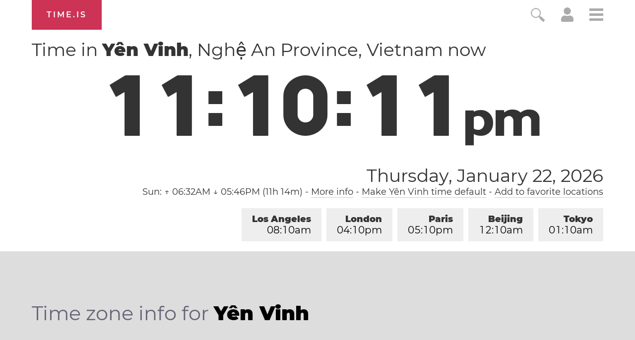

--- FILE ---
content_type: text/html; charset=utf-8
request_url: https://time.is/t1/?en.0.10.219.0P.0.40a.1769098209480.1769098207714..N
body_size: -131
content:
1769098209536
0
40a_(UTC,_UTC+00:00)
1769098209480


<br/><br/>Time.is is for humans. To use from scripts and apps, please ask about our API. Thank you!

--- FILE ---
content_type: text/plain;charset=UTF-8
request_url: https://c.pub.network/v2/c
body_size: -253
content:
932068c8-3f89-41a8-aa9c-1e2329b2cec4

--- FILE ---
content_type: application/javascript
request_url: https://html-load.cc/script/dGltZS5pcw.js
body_size: 158816
content:
// 
!function(){function a2y(t,e){const n=a2w();return(a2y=function(t,e){return n[t-=256]})(t,e)}function a2w(){const t=["[auto|<integer>]{1,3}","Failed to fetch",'<html><head><script src="',"adapi.inlcorp.com","Element_removeAttribute","contents|none","[normal|small-caps]","normal|break-word|anywhere","window.external.toString is not a function","_file","use","<line-width>{1,4}","compareByGeneratedPositionsDeflatedNoLine","shardingIndex","__as_new_xhr_data","Invalid protect url prefix: ","outerHTML","none|in-flow|all","N3o+Z317L1cjYGNbWlQmc0k8Mi1oYUtYWW4Kbyl4U0ZB","BatteryManager","CanvasCaptureMediaStream","exportSnapshot","whale","HTMLVideoElement_poster","e2VGJU9YclEyPm5wM0pOXTQ3dQ==","api.assertcom.de","https://aax.amazon-adsystem.com/e/dtb/bid","prod","marker-start","<symbol>","[none|<custom-ident>]#","content-box|border-box","knowt.com","has","brave","cXA1cjg0Mnljdnhqb3diYXo3dWh0czlnazZpMGVtbjEzZg==","ZmthZA==","Number sign is not allowed","url(","_validateMapping","sourceMapURL could not be parsed","gpt_slot_found","id5-sync.com","mismatchLength","process","ddg/","resource","dable","analytics","cssText","URL","/cdn/adx/open/integration.html","https://consent.edinburghnews.scotsman.com","<'left'>","domains","pop","auto|<length>|<percentage>|min-content|max-content|fit-content|fit-content( <length-percentage> )|stretch|<-non-standard-size>","requestNonPersonalizedAds","random","LayerList","spawn","cancelIdleCallback","window.as_location","plainchicken.com","larger|smaller","fields","ui-serif|ui-sans-serif|ui-monospace|ui-rounded","android","constructor","slotRequested","toUTCString","visible|hidden|clip|scroll|auto","/negotiate/script-set-value","serverbid.com","center|start|end|flex-start|flex-end","privacy-mgmt.com","Analytics.event(","<geometry-box>#","<'border-image-source'>||<'border-image-slice'> [/ <'border-image-width'>|/ <'border-image-width'>? / <'border-image-outset'>]?||<'border-image-repeat'>","languages","https://t.html-load.com","https://report.ad-shield.cc/","encodeId","minmax( [<length-percentage>|min-content|max-content|auto] , [<length-percentage>|<flex>|min-content|max-content|auto] )","https://cmp.osano.com","none|strict|content|[[size||inline-size]||layout||style||paint]","nhn","Terminate - no active auto recovery","ins.adsbygoogle","omid-","data-ignore","backgroundImage","method","encodeUrl","frameId","target-text( [<string>|<url>] , [content|before|after|first-letter]? )","RVlmP1JOMmF9V2JVNWVIX3xTdEpv","bWlsYmAjM0JhcV07RFRWP2UuPCAmYw==","getName","<simple-selector>#"," daum[ /]| deusu/| yadirectfetcher|(?:^|[^g])news(?!sapphire)|(?<! (?:channel/|google/))google(?!(app|/google| pixel))|(?<! cu)bots?(?:\\b|_)|(?<!(?:lib))http|(?<![hg]m)score|@[a-z][\\w-]+\\.|\\(\\)|\\.com\\b|\\btime/|^<|^[\\w \\.\\-\\(?:\\):]+(?:/v?\\d+(?:\\.\\d+)?(?:\\.\\d{1,10})*?)?(?:,|$)|^[^ ]{50,}$|^\\d+\\b|^\\w*search\\b|^\\w+/[\\w\\(\\)]*$|^active|^ad muncher|^amaya|^avsdevicesdk/|^biglotron|^bot|^bw/|^clamav[ /]|^client/|^cobweb/|^custom|^ddg[_-]android|^discourse|^dispatch/\\d|^downcast/|^duckduckgo|^facebook|^getright/|^gozilla/|^hobbit|^hotzonu|^hwcdn/|^jeode/|^jetty/|^jigsaw|^microsoft bits|^movabletype|^mozilla/5\\.0\\s[a-z\\.-]+$|^mozilla/\\d\\.\\d \\(compatible;?\\)$|^mozilla/\\d\\.\\d \\w*$|^navermailapp|^netsurf|^offline|^owler|^php|^postman|^python|^rank|^read|^reed|^rest|^rss|^snapchat|^space bison|^svn|^swcd |^taringa|^thumbor/|^track|^valid|^w3c|^webbandit/|^webcopier|^wget|^whatsapp|^wordpress|^xenu link sleuth|^yahoo|^yandex|^zdm/\\d|^zoom marketplace/|^{{.*}}$|adscanner/|analyzer|archive|ask jeeves/teoma|bit\\.ly/|bluecoat drtr|browsex|burpcollaborator|capture|catch|check\\b|checker|chrome-lighthouse|chromeframe|classifier|cloudflare|convertify|crawl|cypress/|dareboost|datanyze|dejaclick|detect|dmbrowser|download|evc-batch/|exaleadcloudview|feed|firephp|functionize|gomezagent|headless|httrack|hubspot marketing grader|hydra|ibisbrowser|images|infrawatch|insight|inspect|iplabel|ips-agent|java(?!;)|jsjcw_scanner|library|linkcheck|mail\\.ru/|manager|measure|neustar wpm|node|nutch|offbyone|optimize|pageburst|pagespeed|parser|perl|phantomjs|pingdom|powermarks|preview|proxy|ptst[ /]\\d|reputation|resolver|retriever|rexx;|rigor|rss\\b|scanner\\.|scrape|server|sogou|sparkler/|speedcurve|spider|splash|statuscake|supercleaner|synapse|synthetic|tools|torrent|trace|transcoder|url|virtuoso|wappalyzer|webglance|webkit2png|whatcms/|zgrab","cefsharp","postmedia.solutions.cdn.optable.co","<'margin-left'>{1,2}","acceptableAdsBait","HTMLMetaElement","slot_element_id","line","https://s.html-load.com",'link[rel="stylesheet"][href*="',"matched","lastIndexOf","_fa_","min","auto|<integer>","monitoring","stylesheet","repeat( [auto-fill|auto-fit] , [<line-names>? <fixed-size>]+ <line-names>? )","https://consent.halifaxcourier.co.uk","auto|none","adlib","gpt-","child|young|old","adhesion","aG5bUlhtfERPSC86LkVWS0o7NH1TVQ==","conative.network","as_window_id","normal|break-word","max( <calc-sum># )","scroll( [<axis>||<scroller>]? )","adUnits","https://html-load.com","false","visit","even","auto|normal|stretch|<baseline-position>|<overflow-position>? [<self-position>|left|right]","/health-check","DONE","__hooked_preframe","setRequestHeader","<'flex-shrink'>","samsungbrowser","Terminate - non-adblock",'meta[name="',"getAtrule","invert( <number-percentage> )","createDescriptor","<color-base>|currentColor|<system-color>|<device-cmyk()>|<light-dark()>|<-non-standard-color>","as_","api.receptivity.io","mimeTypesConsistent","opera","lab( [<percentage>|<number>|none] [<percentage>|<number>|none] [<percentage>|<number>|none] [/ [<alpha-value>|none]]? )","contentDocument","saturate( <number-percentage> )","<'margin-block'>","https://consent.cesoirtv.com","-ms-inline-flexbox|-ms-grid|-ms-inline-grid|-webkit-flex|-webkit-inline-flex|-webkit-box|-webkit-inline-box|-moz-inline-stack|-moz-box|-moz-inline-box","que","lijit.com","counter( <counter-name> , <counter-style>? )","HTMLIFrameElement_contentDocument","ignoreInvalidMapping","SYN_URG","raider.io","anchor-size( [<anchor-element>||<anchor-size>]? , <length-percentage>? )","appconsent.io","https://grid-bidder.criteo.com/openrtb_2_5/pbjs/auction/request","Event_stopImmediatePropagation","lines","consumeNumber","consents","pub_300x250","3451696sihEOh","Too many hex digits","versions","svi","Element_className","some","translate3d( <length-percentage> , <length-percentage> , <length> )","https://pbs.nextmillmedia.com/openrtb2/auction","privacy-center.org","dvmin","normal|<length>","terms","No element indexed by ","WebKitMediaKeys","HTMLAnchorElement_attributionSrc","middle","dispatchEvent","TlhHdDU9fV1iSWtoKThUPnAtfGVXcw==","input","<feature-type> '{' <feature-value-declaration-list> '}'","teads","Semicolon or block is expected","//# sourceURL=rtb_adm.js","cdn-exchange.toastoven.net","appendScriptElementAsync","abs","geoedge.be","Object","Node_insertBefore","; Domain=","lookupType","[<length-percentage>|left|center|right|top|bottom]|[[<length-percentage>|left|center|right]&&[<length-percentage>|top|center|bottom]] <length>?","$1   ","<counter-style-name>|symbols( )","Not a Declaration node","[restore-rejections] restoreDeferredRejections__nonadblock","auto|<integer>{1,3}","publisher1st.com","eventType","<'border-top-width'>||<'border-top-style'>||<color>","MessageEvent","join","Node"," is expected","MSG_SYN","\n--","replaceState","<bg-image>#","default","rule","<integer>&&<symbol>","<'border-width'>","cdn.optimizely.com","ZWhvcg==","MAIN","httponly","apcnf","auto|never|always","HTMLFormElement_action","kumo.network-n.com","addEventListener","top|bottom|block-start|block-end|inline-start|inline-end","stickyads","prepend","_phantom","bXRlcWgweXM2MnAxZnhqNTg5cm80YXVuemxpZzNjN3diaw==","cDkxdHp4NGlic2h3ZjNxeWVuNTA2dWdvMm1rdjhscmpjNw==","Terminate - profile not found","item doesn't belong to list","core-ads","toLowerCase","nodeType","HTML","hadronid.net","adkernel.com","fromArray","flip-block||flip-inline||flip-start","message","the-ozone-project.com","cssWideKeywords","b3U3ZXJjdnc5bDAxeWdobmZpcDY4NWJ6eHF0YWszc2ptNA==","replace","<relative-real-selector-list>","callback","<?lit$","<length> <length>?","dotomi.com","sandbox","auto|never|always|<absolute-size>|<length>","isDelim","__phantomas","XncgVl8xcWs2OmooImc+aSVlfEwyY0k=","auto|<custom-ident>","DOMContentLoaded","as_session_id","/pagead/gen_204?","videostep.com","CSSStyleSheet_insertRule","and","[<length-percentage>|auto]{1,2}|cover|contain","defer","userAgent",'Delim "',"ocelot.studio","bqstreamer.com","[<length>|<percentage>|auto]{1,4}","auto|grayscale","?as-revalidator=","html","setPAAPIConfigForGPT","isEmpty","opacity(0)","matchMedia",'meta[http-equiv="Content-Security-Policy"]',"dpcm","splitCookiesString","[restore-rejections] restoreDeferredRejections__adblock","gpt_requested_time","reference","rhombusads.com","Document_getElementsByTagName","childNodes","isVisibleElement","percentage-token","Notification","MW53c3I3dms4ZmgwbDN1dDkyamlncXg2ejQ1Y3BibXlv","ad.doorigo.co.kr","biggeekdad.com","none|<color>|<url> [none|<color>]?|context-fill|context-stroke","cookielaw.org","HTMLAnchorElement","evalLength","opacity( [<number-percentage>] )","ariaLabel","Function","N3VpbDVhM2d4YnJwdHZqZXltbzRjMDl3cXpzNjgybmYx","aweber.com","matcher","[<mask-reference>||<position> [/ <bg-size>]?||<repeat-style>||[<box>|border|padding|content|text]||[<box>|border|padding|content]]#",".setPAAPIConfigForGPT","domain switched","electron","Expect a number","__prehooked","isTargetUrl","cesoirtv.com","/iu3","ghi","<counter()>|<counters()>","space-all|normal|space-first|trim-start|trim-both|trim-all|auto","otSDKStub","allowPrebid","sp_message_","protectUrlContext",'[id^="dfp-ad-"]',"all|<custom-ident>","function ","<track-size>+","Block","list","navigator.appVersion is undefined","balance","normal|break-all|keep-all|break-word|auto-phrase","cGhtMjF2OWN3NGI3M3lnbG5meG90YXpzdWo4cXJrNjUwaQ==","[[left|center|right|span-left|span-right|x-start|x-end|span-x-start|span-x-end|x-self-start|x-self-end|span-x-self-start|span-x-self-end|span-all]||[top|center|bottom|span-top|span-bottom|y-start|y-end|span-y-start|span-y-end|y-self-start|y-self-end|span-y-self-start|span-y-self-end|span-all]|[block-start|center|block-end|span-block-start|span-block-end|span-all]||[inline-start|center|inline-end|span-inline-start|span-inline-end|span-all]|[self-block-start|center|self-block-end|span-self-block-start|span-self-block-end|span-all]||[self-inline-start|center|self-inline-end|span-self-inline-start|span-self-inline-end|span-all]|[start|center|end|span-start|span-end|span-all]{1,2}|[self-start|center|self-end|span-self-start|span-self-end|span-all]{1,2}]","qrscanner.net","secure","response","<media-in-parens> [and <media-in-parens>]+","kargo.com","getElementsByClassName","<'align-self'>|anchor-center","Rzc1MmVgTFh4J1ptfTk8CXs/Rg==","<single-transition>#","em5iZw==","filter, pointer-events","<number-percentage>{1,4}&&fill?","Unknown field `","initInventoryFrame","closest-side|closest-corner|farthest-side|farthest-corner|contain|cover","[AdBlockDetector] Request adblock detected. ","-webkit-gradient( <-webkit-gradient-type> , <-webkit-gradient-point> [, <-webkit-gradient-point>|, <-webkit-gradient-radius> , <-webkit-gradient-point>] [, <-webkit-gradient-radius>]? [, <-webkit-gradient-color-stop>]* )","padding|border","getPropertyValue","r2b2.cz","__proto__","slot","scrollBy","privacymanager.io","fromCharCode","allowRunInIframe","rel","responseXML","https://btlr.sharethrough.com/universal/v1","HTMLFormElement","is_blocking_acceptable_ads","getAttributeKeys","table-row-group|table-header-group|table-footer-group|table-row|table-cell|table-column-group|table-column|table-caption|ruby-base|ruby-text|ruby-base-container|ruby-text-container","mediaType","poster","_sourceRoot","truvidplayer.com","google_ads","lvh","[proportional-nums|tabular-nums]","%%%INV_CODE%%%","apply","ay.delivery","HTMLSourceElement_srcset","consume","children",")-token","endpoint","whatcardev.haymarket.com","Element_attributes","getOwnPropertyNames","then","encodedBodySize","s2s.t13.io","<matrix()>|<translate()>|<translateX()>|<translateY()>|<scale()>|<scaleX()>|<scaleY()>|<rotate()>|<skew()>|<skewX()>|<skewY()>|<matrix3d()>|<translate3d()>|<translateZ()>|<scale3d()>|<scaleZ()>|<rotate3d()>|<rotateX()>|<rotateY()>|<rotateZ()>|<perspective()>","; SameSite=None","a3luYg==","charCode","options","bzlxemF4dHA0MDZ3a2U3aWIyZzM4Znltdmo1bGNoMW5y","action","includeHosts","Element_innerHTML","adngin-","8573741755808484570000","setTargetingForGPTAsync","PerformanceResourceTiming","ellipse( [<shape-radius>{2}]? [at <position>]? )","abgroup","MatchGraph","Y3J4bWpmN3loZ3Q2bzNwOGwwOWl2","welt.de","gemius.pl","seedtag.com","tokens","player","getTokenStart","target-counter( [<string>|<url>] , <custom-ident> , <counter-style>? )","option sameSite is invalid","adm"," iterations","crwdcntrl.net",'meta[name="as-tester-handler-added"]',"padStart","/recaptcha/api2/aframe","<alpha-value>","htlbid.com","repeat( [<integer [1,∞]>] , [<line-names>? <track-size>]+ <line-names>? )","flux.jp","contains","function","gpt-adshield","jkl","auto|isolate","NzRoZnZidGNqMmVyb2EwdWw1Nnl3M2lucXhrZ3A5bTF6cw==","Wrong node type `","row|row-reverse|column|column-reverse","none|<length>","mediaText","!(function(){","prototype","<ns-prefix>? <ident-token>","throwError","<dashed-ident>","media.net","azk2WUsodi8mSUNtR0IJNWJ6YT9IY1BfMVcgcVJvQS49Cg==","<complex-selector-unit> [<combinator>? <complex-selector-unit>]*","uBO:","class","botKind","pseudo","appier.net","ittpx-asia.eskimi.com","cmpStr","createElement","adjacket","ignore|stretch-to-fit","sectionChange","[<string>|<url>] [layer|layer( <layer-name> )]? [supports( [<supports-condition>|<declaration>] )]? <media-query-list>?","getConfig","__isProxy","kueezrtb.com","https://c.amazon-adsystem.com/aax2/apstag.js","display:inline-block; width:300px !important; height:250px !important; position: absolute; top: -10000px; left: -10000px; visibility: visible","parseFromString","<visual-box>||<length [0,∞]>",'" is a required argument.',"socdm.com","browserLanguage","<'min-height'>","strict","b2lscjg3dDZnMXFiejVlZjRodnB5Y3VqbXgzbndzMDJrOQ==","__driver_unwrapped","Unsupported version: ","leftComparison","destroySlots","integrity","<mask-reference>#","navigator.permissions is undefined","[<line-names>|<name-repeat>]+","<grid-line> [/ <grid-line>]?","call","recovery_adm_gpt_request","supplierId","Element_id","HTMLAnchorElement_protocol","RegExp_exec","avplayer.com","addtl_consent","inline-block|inline-list-item|inline-table|inline-flex|inline-grid"," > ","normal|compact","upright|rotate-left|rotate-right","semicolon-token","acos( <calc-sum> )","onerror","IFrame","import('","<keyframe-selector># { <declaration-list> }","<'max-inline-size'>","getCategoryExclusions","preventDefault","_sorted","limit_memory_filter","M2Jwa2ltZnZ4ZTcxNm56b3lydzBxNTI=","snigelweb.com","adv-space","https://qa.html-load.com","allowInterstitial","mfadsrvr.com",'" as-key="',"abc","adsafeprotected.com","WebGLRenderingContext is null","normal|<content-distribution>|<overflow-position>? [<content-position>|left|right]","<symbol>+","<position>","open","/translator","dataset","<line-style>{1,4}","HTMLSourceElement","/gampad/ads","[diagonal-fractions|stacked-fractions]","polygon( <fill-rule>? , [<length-percentage> <length-percentage>]# )","element( <custom-ident> , [first|start|last|first-except]? )|element( <id-selector> )","fundingchoicesmessages.google.com","radial-gradient( [<ending-shape>||<size>]? [at <position>]? , <color-stop-list> )","[full-width|proportional-width]","[auto? [none|<length>]]{1,2}","Window_fetch","start prebid request bidsBackHandler for ","sepia( <number-percentage> )","eWJmcQ==","option path is invalid","nn_","[first|last]? baseline","MUVIYi58dT9wKHFmUGl0eSdyNk8lCXc9XTlCSlJEOzo4aw==","; Priority=Low","pubkey","term","auto|avoid|always|all|avoid-page|page|left|right|recto|verso|avoid-column|column|avoid-region|region","notificationPermissions signal unexpected behaviour","sdk_version","frames","Window_open","MyV0CXsycmNrZnlYUl0/TksmL0ZndztUU01tbi03X2lVLg==","Jm0yR1Q1SXJQIiAuQihvPTppZ2JKcFduejd0Y3ZOWmA+Cg==","Failed to load profile: ","SYN","Terminate - keep original acceptable ads","space-between|space-around|space-evenly|stretch","rotate3d( <number> , <number> , <number> , [<angle>|<zero>] )","refinery89.com","none|[fill|fill-opacity|stroke|stroke-opacity]#","aWQ=","intentiq.com","rotateZ( [<angle>|<zero>] )","https://07c225f3.online","azUyM3RscHplcXZzMHlqaDgxb2d1YTZ3bmJyN2M5bWY0aQ==","<shape>|auto","yahoo-mail-v1","appendData","smartadserver.com","cmVzZXJ2ZWQxSW5wdXQ=","normal|allow-discrete","FeatureFunction","lookupOffset","filter","aXp4c29tcWgzcDhidmdhNDl3N2Z5MnRsdWM2ZTVuMDFy","c3ZtbQ==","<single-animation-fill-mode>#","adform.net","isVisibleContent","adpushup.com","INTERSTITIAL","none|[underline||overline||line-through||blink]|spelling-error|grammar-error","none|vertical-to-horizontal","load","isSamsungBrowser","inside|outside|top|left|right|bottom|start|end|self-start|self-end|<percentage>|center","notifications",'meta[name="as-event-handler-added"]',"<'rest-before'> <'rest-after'>?","start|end|center|baseline|stretch","context","yieldlab.net","recovery_adm_click_ar","__fxdriver_unwrapped","N is expected","removeItem","preload","Field `","Terminate - not allowed running in iframe","contentsfeed.com","from-image|<angle>|[<angle>? flip]","visibility","__webdriver_script_fn","resize","tail","string","/pcs/activeview?","image( <image-tags>? [<image-src>? , <color>?]! )","$chrome_asyncScriptInfo","numeric-only|allow-keywords","[[<integer>|infinite]{2}]#|auto","XMLHttpRequest_responseURL","Failed to get encoded-id version: encoded-id is empty","iionads.com","c2shb.pubgw.yahoo.com","Load stylesheet results: ","onParseError","external","Unexpected syntax '","OutOfPageFormat","boolean","CefSharp","_asClickListeners","Window_frames","2780poqSpl","normal|none|[<content-replacement>|<content-list>] [/ [<string>|<counter>]+]?","https://consent.programme-tv.net","columns","head","none|element|text","mezzomedia","whitespace-token","[<image>|<string>] [<resolution>||type( <string> )]","<box>|margin-box","<integer>|auto","isChannelConnected","auto|crisp-edges|pixelated|optimizeSpeed|optimizeQuality|<-non-standard-image-rendering>","<clip-source>|[<basic-shape>||<geometry-box>]|none","outerHeight","<target-counter()>|<target-counters()>|<target-text()>","DisallowEmpty","auto|loose|normal|strict|anywhere"," is blocked","document.documentElement.getAttributeNames is not a function","length","a2Zwdg==","HEAD","<number [0,1]>","kargo-","applySourceMap","Generator is already executing.","<family-name>#","center|start|end|self-start|self-end|flex-start|flex-end","not","fxios/","getTargetingKeys","recoverAds","defineProperties","nonzero|evenodd","normal|[fill||stroke||markers]","<rectangular-color-space>|<polar-color-space>|<custom-color-space>","dXl5aw==","})()","remove","onmousedown","onorientationchange","[<angular-color-stop> [, <angular-color-hint>]?]# , <angular-color-stop>","17316gozhfE","clearInterval","<'border-top-color'>{1,2}","none|<shadow-t>#","AtrulePrelude","normal|italic|oblique <angle>{0,2}","<media-not>|<media-and>|<media-in-parens>","target-counters( [<string>|<url>] , <custom-ident> , <string> , <counter-style>? )","HTMLTableCaptionElement","auto|bar|block|underscore","loading","__lastWatirAlert","else","eatDelim","match","eDI5aGI4cHd2c2lsY21xMDY1dDQzN3JueXVvMWpmemtl","insertList","cootlogix.com","is_admiral_adwall_rendered","hypot( <calc-sum># )","Comment","endsWith","repeat","<unknown>","Response","advertiserId","block|inline|run-in","compareByOriginalPositionsNoSource","PerformanceEntry","now","SharedStorageWorklet_addModule","( <supports-condition> )|<supports-feature>|<general-enclosed>","snapInterval( <length-percentage> , <length-percentage> )|snapList( <length-percentage># )","cmVzZXJ2ZWQyT3V0cHV0","charCodeAt","HTMLTableColElement","normal|ultra-condensed|extra-condensed|condensed|semi-condensed|semi-expanded|expanded|extra-expanded|ultra-expanded|<percentage>","visualViewport","brandmetrics.com","/runner.html","hooked","tokenIndex","adfarm1.adition.com","documentFocus","intervalId","getLocation","triggerCount","Array","ad.360yield-basic.com","sync.search.spotxchange.com","combinator","ar-v1","[<layer-name>#|<layer-name>?]","aniview.com","alphaStr","warn","__as_xhr_onload","connectad.io","[none|<dashed-ident>]#","tag","QjggL1k5b11WSENfcDN5dApoVE9OaTVxNklHLXI9Mmcl","<'min-inline-size'>","JSON","OTF5c3hlOGx1b3JuNnZwY2l3cQ==","axelspringer.com","nexx360.io","https://static.criteo.net/js/ld/publishertag.prebid.js","HTMLIFrameElement_name","openx.net","optable.co","CSSMozDocumentRule","div {}","color-mix( <color-interpolation-method> , [<color>&&<percentage [0,100]>?]#{2} )","none|[objects||[spaces|[leading-spaces||trailing-spaces]]||edges||box-decoration]","adUnitPath","NWY7VnQicURMQjkxJ20KfT9SNlMoWiNBYEpyMEhRbEtQKQ==","CDO","gpt-firstimpression","autobild.de","consentmanager.net","bkVlSkthLjpQe0E7eDBVTCI0J1hGbXx9d2Z2elEjN1pTKA==","Element_closest","originalPositionFor","AddMatchOnce","nightmare","<hex-color>|<color-function>|<named-color>|<color-mix()>|transparent","1nlsdkf",'[name^="google_ads_iframe"]',"version","every","<number-zero-one>","O2ZlUVhcLk54PHl9MgpVOWJJU0wvNmkhWXUjQWh8Q15a","writeln","from( <color> )|color-stop( [<number-zero-one>|<percentage>] , <color> )|to( <color> )","Plus sign","HTMLAnchorElement_ping","removeEventListener","distinctiveProps","googletag cmd unshift failed : ","auto|<length>|<percentage>","<url>|none","srcdoc","enums","hadron.ad.gt","null","<'-ms-content-zoom-limit-min'> <'-ms-content-zoom-limit-max'>","Combinator is expected","sussexexpress.co.uk","generate","domAutomationController","<'padding-left'>{1,2}","url","/detect/script-block/script-blocked-checker","bot","auto|none|preserve-parent-color","<color>","__lastWatirConfirm","none|all","viously.com","<grid-line>","Invalid base64 digit: ","<angle>","click","quantumdex.io","clickio.com","delay","sessionId","allocateCursor","gpt-nextmillennium","bzVoa203OHVwMnl4d3Z6c2owYXQxYmdscjZlaTQzbmNx","nearest|up|down|to-zero","createItem","cpmstar.com","` should not contain a prelude","htlb.casalemedia.com","calledSelenium","document","<ident>|<function-token> <any-value> )","element out of viewable window","'[' <wq-name> ']'|'[' <wq-name> <attr-matcher> [<string-token>|<ident-token>] <attr-modifier>? ']'","banner-ad","units","ads-","fs-","visible|auto|hidden","releaseCursor","MozAppearance","https://consent.manchesterworld.uk","addConnectionHandler","start|center|end|justify","eX1YV11PJkdsL0N0KXNZQjgtYkY0UgpEJ3BTRTBcdS5aUA==",'function t(n,r){const c=e();return(t=function(t,e){return c[t-=125]})(n,r)}function e(){const t=["501488WDDNqd","currentScript","65XmFJPF","stack","3191470qiFaCf","63QVFWTR","3331tAHLvD","3cJTWsk","42360ynNtWd","2142mgVquH","remove","__hooked_preframe","18876319fSHirK","defineProperties","test","1121030sZJRuE","defineProperty","9215778iEEMcx"];return(e=function(){return t})()}(function(n,r){const c=t,s=e();for(;;)try{if(877771===-parseInt(c(125))/1+-parseInt(c(141))/2*(parseInt(c(126))/3)+-parseInt(c(137))/4*(-parseInt(c(139))/5)+parseInt(c(136))/6+parseInt(c(128))/7*(-parseInt(c(127))/8)+parseInt(c(142))/9*(-parseInt(c(134))/10)+parseInt(c(131))/11)break;s.push(s.shift())}catch(t){s.push(s.shift())}})(),(()=>{const e=t;document[e(138)][e(129)]();const n=Object[e(135)],r=Object.defineProperties,c=()=>{const t=e,n=(new Error)[t(140)];return!!new RegExp(atob("KChhYm9ydC1vbi1pZnJhbWUtcHJvcGVydHl8b3ZlcnJpZGUtcHJvcGVydHkpLShyZWFkfHdyaXRlKSl8cHJldmVudC1saXN0ZW5lcg=="))[t(133)](n)};Object[e(135)]=(...t)=>{if(!c())return n(...t)},Object[e(132)]=(...t)=>{if(!c())return r(...t)},window[e(130)]=!0})();',"tunebat.com","<url>+","HTMLImageElement_src","adsinteractive","<blend-mode>#","ad-placeholder","auth","bricks-co.com","<transform-function>+","Zm1qeA==","data-target","_sourcesContents","[from-image||<resolution>]&&snap?","idSubstrings",'iframe[name="',"attributionSrc","layer( <layer-name> )","dzFHcD4weUJgNVl0XGU0Ml1eQzNPVVhnYiBufWEnVGZxew==","throw new Error();","normal|embed|isolate|bidi-override|isolate-override|plaintext|-moz-isolate|-moz-isolate-override|-moz-plaintext|-webkit-isolate|-webkit-isolate-override|-webkit-plaintext","<single-animation-direction>#","<media-in-parens> [or <media-in-parens>]+","auto|from-font|<length>|<percentage>",'":", ',"rad","http://api.dable.io/widgets/","is_acceptable_ads_blocked","cover|contain|entry|exit|entry-crossing|exit-crossing","d15kdpgjg3unno.cloudfront.net","[<url> [format( <string># )]?|local( <family-name> )]#"," | ","decodeUrl","Yzc4NjNxYnNtd3k1NG90bmhpdjE=","SktqJUlWels8RUgmPUZtaWN1TS46CVMteFBvWnM3CmtB","PTZhMEc+UE9vMzdudj94JjFgXTJ0","groups","lookupOffsetNonSC","googletag","samesite","prebid","[above|below|right|left]? <length>? <image>?","window.parent.parent.apstag.runtime.callCqWrapper","removeProperty","[<length-percentage>|left|center|right]#","shouldRecover","_ad","idSubstring","setAttributeNS",'target="_top"',"Condition","[<family-name>|<generic-family>]#","eat","http://","yandex.ru","auto|<animateable-feature>#","ats.rlcdn.com","deg","sn-","; HttpOnly","positions","<mask-reference>||<position> [/ <bg-size>]?||<repeat-style>||<geometry-box>||[<geometry-box>|no-clip]||<compositing-operator>||<masking-mode>","[contain|none|auto]{1,2}","<'grid-row-gap'> <'grid-column-gap'>?","<length-percentage>|closest-side|farthest-side","https://fb2.html-load.com",'<\/script><script src="',"360yield.com","<'mask-border-source'>||<'mask-border-slice'> [/ <'mask-border-width'>? [/ <'mask-border-outset'>]?]?||<'mask-border-repeat'>||<'mask-border-mode'>","orbidder.otto.de","pluginsLength","<outline-radius>{1,4} [/ <outline-radius>{1,4}]?","'[' <custom-ident>* ']'","<-ms-filter-function-progid>|<-ms-filter-function-legacy>","Ratio","Module","device-cmyk( <number>#{4} )","Advertisement","forEachRight","SyntaxMatchError","[getDecodedLocation] failed to find decoded location","browserKind","innerHeight","types","<number>|<percentage>|none","protectCss","urlGenerate","[auto|<length-percentage>]{1,2}","Match","scrollY","partitioned","undefined","navigator.productSub is undefined","Group","fuse","normal|[<east-asian-variant-values>||<east-asian-width-values>||ruby]","(-token","setIsTcfNeeded","script:","scribd.com","[<counter-name> <integer>?|<reversed-counter-name> <integer>?]+|none","SharedStorageWorklet","start|end|center|justify|distribute|stretch","matchRef","adContainer","nicovideo.jp","eDxbeWtZJTEtc0s5X0MwUmFqIzhPTGxdL0h3aHFGVQkz","__gads=ID=","headless_chrome","fGAJJ1JxajZDTldIXUk4c3g3dTNm","Parentheses","<rgb()>|<rgba()>|<hsl()>|<hsla()>|<hwb()>|<lab()>|<lch()>|<oklab()>|<oklch()>|<color()>","urlParse","none|<track-list>|<auto-track-list>|subgrid <line-name-list>?","ZnU2cXI4cGlrd2NueDFhc3RtNDc5YnZnMmV6bG8wM2h5","` for ","xhr","capture","blocked_filters","arrayBuffer","[[auto|<length-percentage>]{1,2}]#","number","code","window.top._df.t","Operator","geniee","X2w8IFZ6cURGOjJnNjF3e2ltKCI3TEFaYS9eaiVcJ0s/","aria-label",'[data-id^="div-gpt-ad"]',"<'max-height'>","sourceRoot","class extends self.XMLHttpRequest","this.href='https://paid.outbrain.com/network/redir","bGU0OTcxbTVpcnB1a3hqdjNzcTJvOHk2MGduYnp0aHdmYQ==","__as_xhr_processed","<keyframe-block>+","documentElementKeys","bWFHO0ZULmUyY1l6VjolaX0pZzRicC1LVVp5PHdMCl8/","[auto|alphabetic|hanging|ideographic]","none|auto","pbjsList","target","skipWs","<length>|<percentage>|auto","<media-query>#","<'align-items'> <'justify-items'>?","gecko","lookupValue","gpt-adpushup","useragent","consumeUntilExclamationMarkOrSemicolon","allow-scripts","HTMLVideoElement_src","/dbm/ad","_last","referrer","xx-small|x-small|small|medium|large|x-large|xx-large|xxx-large","auto||<ratio>","LklwPnN6SjhFd2FoWU0vdjt5S2M9ZgooW19UIHEzbk9T","jizsl_","ME5tfXViQzlMNmt7Nygibng+cz1Lb11JQncveVNnZiVX","indiatimes.com","article","https://ghb.adtelligent.com/v2/auction/","HTMLScriptElement_attributionSrc","all","sascdn.com","onload","interval","combo","ownKeys","DocumentFragment_getElementById","selenium","NW52MWllZ3phMjY5anU4c29reTA0aDNwN3JsdGN4bWJx","getBidResponses","auto|normal|stretch|<baseline-position>|<overflow-position>? <self-position>","thenStack","cache","; Priority=High","IdSelector","https://cmp.myhomebook.de","i|s","https://googleads.g.doubleclick.net/pagead/ads","e-planning.net","image","w = window.parent;","ot-","pub_300x250m","api.reurl.co.kr","paint( <ident> , <declaration-value>? )","shift","pagead2.googlesyndication.com","ad-stir.com","coupang","custom-ident","isInRootIframe","oklch( [<percentage>|<number>|none] [<percentage>|<number>|none] [<hue>|none] [/ [<alpha-value>|none]]? )","clear","pghub.io","vmin","pagead/js/dv3.js","charAt","<custom-ident> : <integer>+ ;","ACK_INVISIBLE","compareByGeneratedPositionsInflated","important","__rgst_cb","fromCodePoint","silent|[[x-soft|soft|medium|loud|x-loud]||<decibel>]","keys","none|left|right|both|inline-start|inline-end","first","Vertical line is expected","playwire.com","marker-mid","as_skip","round( <rounding-strategy>? , <calc-sum> , <calc-sum> )","cmVzZXJ2ZWQySW5wdXQ=","Hex or identifier is expected","auto|none|enabled|disabled","log.pinterest.com","<mask-layer>#","dyv1bugovvq1g.cloudfront.net","(function(){","<percentage>?&&<image>","inherit","/f.min.js","webkitMediaStream","next","_serializeMappings","none|[weight||style||small-caps||position]",'link[rel="preload"][as="script"][href="',"advertisement","getSlotId","initial","<ident>","webdriver","getVersion","type","ray( <angle>&&<ray-size>?&&contain?&&[at <position>]? )","data-meta","getSetCookie","; SameSite=Lax","pubads","luminance|alpha","RegExp_test","tpmn","style","<'text-emphasis-style'>||<'text-emphasis-color'>","tcloaded","<compound-selector>#","__hooked","Invalid URL: ","</div>","marker-end","[<function-token> <any-value>? )]|[( <any-value>? )]","cssRules","Element_querySelector","AttributeSelector","__as_is_xhr_loading","none|<image>",'"><\/script></head><body></body></html>',"Neither `enter` nor `leave` walker handler is set or both aren't a function","[<'scroll-timeline-name'>||<'scroll-timeline-axis'>]#","toPrimitive","_blank","opts","onClick","googletagservices.com","-ad","Type of node should be an Object","<declaration>","<body","comma-token","<script>","infinityfree.com","as_parent","botd","map",'"><\/script>',"last_processed_rules_count","none|element|auto","HTMLStyleElement_insertBefore","https://mp.4dex.io/prebid","eDUwdzRvZTdjanpxOGtyNmk5YWZ0MnAxbmd1bG0zaHlidg==","':' <ident-token>|':' <function-token> <any-value> ')'","nextNonWsCode","/pagead/drt/ui","String_replace","cbidsp","none|ideograph-alpha|ideograph-numeric|ideograph-parenthesis|ideograph-space","slotElementId",'<div class="CAN_content">',"clearTimeout",".end","<'align-content'> <'justify-content'>?","gpt-anymind","flashtalking.com","\n  --------","<'row-gap'> <'column-gap'>?","classList","ads-refinery89.adhese.com","-moz-calc(","timesofindia.indiatimes.com","springserve.com","symplr","static.criteo.net","Navigator","bmxvYw==","is_admiral_active","__driver_evaluate","Expect a keyword","navigator.webdriver is undefined","addModule","Element_outerHTML","replaceSync","<'background-color'>||<bg-image>||<bg-position> [/ <bg-size>]?||<repeat-style>||<attachment>||<box>||<box>","( <media-condition> )|<media-feature>|<general-enclosed>","this.postMessage(...arguments)",'<div class="CAN_ad">',"https://ad-delivery.net/px.gif?ch=1","isInAdIframe","(\\s|>)","nowrap|wrap|wrap-reverse","tan( <calc-sum> )","https://orbidder.otto.de/bid","domcontentloaded","si.com","explicit","StyleSheet","osano-","indexww.com","ADNXSMediation","MSG_ACK","setAttribute","onmozfullscreenchange","appiersig.com","bounceexchange.com"," node type","urlFilter","srgb|srgb-linear|display-p3|a98-rgb|prophoto-rgb|rec2020","redirect","unshift","function a0Z(e,Z){const L=a0e();return a0Z=function(w,Q){w=w-0xf2;let v=L[w];return v;},a0Z(e,Z);}function a0e(){const eD=['onload','as_','526myoEGc','push','__sa_','__as_ready_resolve','__as_rej','addEventListener','LOADING','XMLHttpRequest','entries','getOwnPropertyDescriptor','_as_prehooked_functions','status','script_onerror','__fr','xhr_defer','href','isAdBlockerDetected','length','then','8fkpCwc','onerror','apply','readyState','_as_prehooked','set','__as_new_xhr_data','Window','catch','charCodeAt','location','document','onreadystatechange','__as_xhr_open_args','_as_injected_functions','DONE','open','toLowerCase','handleEvent','defineProperty','name','54270lMbrbp','__as_is_xhr_loading','prototype','decodeURIComponent','contentWindow','EventTarget','407388pPDlir','__as_xhr_onload','collect','get','call','JSON','setAttribute','Element','btoa','__as_is_ready_state_change_loading','GET','4281624sRJEmx','__origin','currentScript','1433495pfzHcj','__prehooked','1079200HKAVfx','window','error','687boqfKv','fetch','load','1578234UbzukV','function','remove','hostname','adshield'];a0e=function(){return eD;};return a0e();}(function(e,Z){const C=a0Z,L=e();while(!![]){try{const w=-parseInt(C(0x10a))/0x1*(-parseInt(C(0x114))/0x2)+-parseInt(C(0xf7))/0x3+-parseInt(C(0x127))/0x4*(parseInt(C(0x13c))/0x5)+parseInt(C(0x10d))/0x6+parseInt(C(0x105))/0x7+parseInt(C(0x107))/0x8+-parseInt(C(0x102))/0x9;if(w===Z)break;else L['push'](L['shift']());}catch(Q){L['push'](L['shift']());}}}(a0e,0x24a95),((()=>{'use strict';const m=a0Z;const Z={'HTMLIFrameElement_contentWindow':()=>Object[m(0x11d)](HTMLIFrameElement[m(0xf3)],m(0xf5)),'XMLHttpRequest_open':()=>Q(window,m(0x11b),m(0x137)),'Window_decodeURIComponent':()=>Q(window,m(0x12e),m(0xf4)),'Window_fetch':()=>Q(window,m(0x12e),m(0x10b)),'Element_setAttribute':()=>Q(window,m(0xfe),m(0xfd)),'EventTarget_addEventListener':()=>Q(window,m(0xf6),m(0x119))},L=m(0x116)+window[m(0xff)](window[m(0x131)][m(0x123)]),w={'get'(){const R=m;return this[R(0xf9)](),window[L];},'collectOne'(v){window[L]=window[L]||{},window[L][v]||(window[L][v]=Z[v]());},'collect'(){const V=m;window[L]=window[L]||{};for(const [v,l]of Object[V(0x11c)](Z))window[L][v]||(window[L][v]=l());}};function Q(v,l,X){const e0=m;var B,s,y;return e0(0x108)===l[e0(0x138)]()?v[X]:e0(0x132)===l?null===(B=v[e0(0x132)])||void 0x0===B?void 0x0:B[X]:e0(0xfc)===l?null===(s=v[e0(0xfc)])||void 0x0===s?void 0x0:s[X]:null===(y=v[l])||void 0x0===y||null===(y=y[e0(0xf3)])||void 0x0===y?void 0x0:y[X];}((()=>{const e2=m;var v,X,B;const y=W=>{const e1=a0Z;let b=0x0;for(let O=0x0,z=W[e1(0x125)];O<z;O++){b=(b<<0x5)-b+W[e1(0x130)](O),b|=0x0;}return b;};null===(v=document[e2(0x104)])||void 0x0===v||v[e2(0x10f)]();const g=function(W){const b=function(O){const e3=a0Z;return e3(0x113)+y(O[e3(0x131)][e3(0x110)]+e3(0x11e));}(W);return W[b]||(W[b]={}),W[b];}(window),j=function(W){const b=function(O){const e4=a0Z;return e4(0x113)+y(O[e4(0x131)][e4(0x110)]+e4(0x135));}(W);return W[b]||(W[b]={}),W[b];}(window),K=e2(0x113)+y(window[e2(0x131)][e2(0x110)]+e2(0x12b));(X=window)[e2(0x117)]||(X[e2(0x117)]=[]),(B=window)[e2(0x118)]||(B[e2(0x118)]=[]);let x=!0x1;window[e2(0x117)][e2(0x115)](()=>{x=!0x0;});const E=new Promise(W=>{setTimeout(()=>{x=!0x0,W();},0x1b5d);});function N(W){return function(){const e5=a0Z;for(var b=arguments[e5(0x125)],O=new Array(b),z=0x0;z<b;z++)O[z]=arguments[z];return x?W(...O):new Promise((k,S)=>{const e6=e5;W(...O)[e6(0x126)](k)[e6(0x12f)](function(){const e7=e6;for(var f=arguments[e7(0x125)],q=new Array(f),A=0x0;A<f;A++)q[A]=arguments[A];E[e7(0x126)](()=>S(...q)),window[e7(0x118)][e7(0x115)]({'type':e7(0x10b),'arguments':O,'errArgs':q,'reject':S,'resolve':k});});});};}const I=W=>{const e8=e2;var b,O,z;return e8(0x101)===(null===(b=W[e8(0x134)])||void 0x0===b?void 0x0:b[0x0])&&0x0===W[e8(0x11f)]&&((null===(O=W[e8(0x134)])||void 0x0===O?void 0x0:O[e8(0x125)])<0x3||!0x1!==(null===(z=W[e8(0x134)])||void 0x0===z?void 0x0:z[0x2]));},M=()=>{const e9=e2,W=Object[e9(0x11d)](XMLHttpRequest[e9(0xf3)],e9(0x133)),b=Object[e9(0x11d)](XMLHttpRequest[e9(0xf3)],e9(0x12a)),O=Object[e9(0x11d)](XMLHttpRequestEventTarget[e9(0xf3)],e9(0x128)),z=Object[e9(0x11d)](XMLHttpRequestEventTarget[e9(0xf3)],e9(0x112));W&&b&&O&&z&&(Object[e9(0x13a)](XMLHttpRequest[e9(0xf3)],e9(0x133),{'get':function(){const ee=e9,k=W[ee(0xfa)][ee(0xfb)](this);return(null==k?void 0x0:k[ee(0x103)])||k;},'set':function(k){const eZ=e9;if(x||!k||eZ(0x10e)!=typeof k)return W[eZ(0x12c)][eZ(0xfb)](this,k);const S=f=>{const eL=eZ;if(this[eL(0x12a)]===XMLHttpRequest[eL(0x136)]&&I(this))return this[eL(0x100)]=!0x0,E[eL(0x126)](()=>{const ew=eL;this[ew(0x100)]&&(this[ew(0x100)]=!0x1,k[ew(0xfb)](this,f));}),void window[eL(0x118)][eL(0x115)]({'type':eL(0x122),'callback':()=>(this[eL(0x100)]=!0x1,k[eL(0xfb)](this,f)),'xhr':this});k[eL(0xfb)](this,f);};S[eZ(0x103)]=k,W[eZ(0x12c)][eZ(0xfb)](this,S);}}),Object[e9(0x13a)](XMLHttpRequest[e9(0xf3)],e9(0x12a),{'get':function(){const eQ=e9;var k;return this[eQ(0x100)]?XMLHttpRequest[eQ(0x11a)]:null!==(k=this[eQ(0x12d)])&&void 0x0!==k&&k[eQ(0x12a)]?XMLHttpRequest[eQ(0x136)]:b[eQ(0xfa)][eQ(0xfb)](this);}}),Object[e9(0x13a)](XMLHttpRequestEventTarget[e9(0xf3)],e9(0x128),{'get':function(){const ev=e9,k=O[ev(0xfa)][ev(0xfb)](this);return(null==k?void 0x0:k[ev(0x103)])||k;},'set':function(k){const el=e9;if(x||!k||el(0x10e)!=typeof k)return O[el(0x12c)][el(0xfb)](this,k);const S=f=>{const er=el;if(I(this))return this[er(0xf2)]=!0x0,E[er(0x126)](()=>{const eX=er;this[eX(0xf2)]&&(this[eX(0xf2)]=!0x1,k[eX(0xfb)](this,f));}),void window[er(0x118)][er(0x115)]({'type':er(0x122),'callback':()=>(this[er(0xf2)]=!0x1,k[er(0xfb)](this,f)),'xhr':this});k[er(0xfb)](this,f);};S[el(0x103)]=k,O[el(0x12c)][el(0xfb)](this,S);}}),Object[e9(0x13a)](XMLHttpRequestEventTarget[e9(0xf3)],e9(0x112),{'get':function(){const eB=e9;return z[eB(0xfa)][eB(0xfb)](this);},'set':function(k){const es=e9;if(x||!k||es(0x10e)!=typeof k)return z[es(0x12c)][es(0xfb)](this,k);this[es(0xf8)]=k,this[es(0x119)](es(0x109),S=>{const ey=es;I(this)&&window[ey(0x118)][ey(0x115)]({'type':ey(0x122),'callback':()=>{},'xhr':this});}),z[es(0x12c)][es(0xfb)](this,k);}}));};function P(W){return function(){const eg=a0Z;for(var b=arguments[eg(0x125)],O=new Array(b),z=0x0;z<b;z++)O[z]=arguments[z];return this[eg(0x134)]=O,W[eg(0x129)](this,O);};}function Y(W,b,O){const et=e2,z=Object[et(0x11d)](W,b);if(z){const k={...z,'value':O};delete k[et(0xfa)],delete k[et(0x12c)],Object[et(0x13a)](W,b,k);}else W[b]=O;}function D(W,b,O){const ej=e2,z=W+'_'+b,k=w[ej(0xfa)]()[z];if(!k)return;const S=ej(0x108)===W[ej(0x138)]()?window:ej(0x132)===W?window[ej(0x132)]:ej(0xfc)===W?window[ej(0xfc)]:window[W][ej(0xf3)],f=function(){const eK=ej;for(var A=arguments[eK(0x125)],U=new Array(A),F=0x0;F<A;F++)U[F]=arguments[F];try{const J=j[z];return J?J[eK(0xfb)](this,k,...U):k[eK(0xfb)](this,...U);}catch(G){return k[eK(0xfb)](this,...U);}},q=O?O(f):f;Object[ej(0x13a)](q,ej(0x13b),{'value':b}),Object[ej(0x13a)](q,ej(0x106),{'value':!0x0}),Y(S,b,q),window[ej(0x117)][ej(0x115)](()=>{const ex=ej;window[ex(0x111)]&&!window[ex(0x111)][ex(0x124)]&&S[b]===q&&Y(S,b,k);}),g[z]=q;}window[K]||(w[e2(0xf9)](),D(e2(0x11b),e2(0x137),P),D(e2(0xfe),e2(0xfd)),D(e2(0x12e),e2(0x10b),N),(function(){const eN=e2,W=(z,k)=>new Promise((S,f)=>{const eE=a0Z,[q]=k;q[eE(0x121)]?f(k):(E[eE(0x126)](()=>f(k)),z[eE(0x119)](eE(0x10c),()=>S()),window[eE(0x118)][eE(0x115)]({'type':eE(0x120),'reject':()=>f(k),'errArgs':k,'tag':z}));}),b=Object[eN(0x11d)](HTMLElement[eN(0xf3)],eN(0x128));Object[eN(0x13a)](HTMLElement[eN(0xf3)],eN(0x128),{'get':function(){const eI=eN,z=b[eI(0xfa)][eI(0xfb)](this);return(null==z?void 0x0:z[eI(0x103)])||z;},'set':function(z){const eo=eN;var k=this;if(x||!(this instanceof HTMLScriptElement)||eo(0x10e)!=typeof z)return b[eo(0x12c)][eo(0xfb)](this,z);const S=function(){const ei=eo;for(var f=arguments[ei(0x125)],q=new Array(f),A=0x0;A<f;A++)q[A]=arguments[A];return W(k,q)[ei(0x12f)](U=>z[ei(0x129)](k,U));};S[eo(0x103)]=z,b[eo(0x12c)][eo(0xfb)](this,S);}});const O=EventTarget[eN(0xf3)][eN(0x119)];EventTarget[eN(0xf3)][eN(0x119)]=function(){const eM=eN;for(var z=this,k=arguments[eM(0x125)],S=new Array(k),f=0x0;f<k;f++)S[f]=arguments[f];const [q,A,...U]=S;if(x||!(this instanceof HTMLScriptElement)||eM(0x109)!==q||!(A instanceof Object))return O[eM(0xfb)](this,...S);const F=function(){const eP=eM;for(var J=arguments[eP(0x125)],G=new Array(J),H=0x0;H<J;H++)G[H]=arguments[H];return W(z,G)[eP(0x12f)](T=>{const eY=eP;eY(0x10e)==typeof A?A[eY(0x129)](z,T):A[eY(0x139)](...T);});};O[eM(0xfb)](this,q,F,...U);};}()),M(),window[K]=!0x0);})());})()));","send","origin","<'inset-inline-end'>","manchesterworld.uk","ccgateway.net","nearest-neighbor|bicubic","rtt","dotted|solid|space|<string>","as-check-script-blocked","adwallpaper","[<integer [0,∞]> <absolute-color-base>]#","<supports-decl>|<supports-selector-fn>","internet_explorer","*[id]","none|[ex-height|cap-height|ch-width|ic-width|ic-height]? [from-font|<number>]","_version","//# sourceURL=mediation.js","ybar","optidigital.com","r2b2.io","installedModules","startsWith","log( <calc-sum> , <calc-sum>? )","userLanguage","adtelligent.com","auto|all|none","Element_getAttribute","gpt-adingo","adthrive.com","content","no-limit|<integer>","auto|<'border-style'>","productSub","aswift","HTMLAnchorElement_port","N3k6eDIxOF1VI05DfW5XYU1Te0w=","/prebid.js","collapse|discard|preserve|preserve-breaks|preserve-spaces|break-spaces","true|false"," not an object","normal||[size|inline-size]","symbol","layer","normal|<percentage>","function-token","dpi","<'border-top-style'>","dable-tdn","consumeUntilSemicolonIncluded","setPrototypeOf","innerHTML","hue-rotate( <angle> )","https://tlx.3lift.com/header/auction","[center|[[top|bottom|y-start|y-end]? <length-percentage>?]!]#","set ","shouldRecover evaluation error:","self","scroll|fixed|local","lvmin","attributionsrc=","Comma","open-quote|close-quote|no-open-quote|no-close-quote","scale( [<number>|<percentage>]#{1,2} )","rotate( [<angle>|<zero>] )","innerWidth","as_json_modifier","[AdBlockDetector] page unloaded while checking request block. ","stndz-","cqb","[<counter-name> <integer>?]+|none","ladsp.com","argument val is invalid","pa-pbjs-frame","geniee-prebid","decodeId","Mozilla/5.0 (Macintosh; Intel Mac OS X 10_15_7) AppleWebKit/537.36 (KHTML, like Gecko) Chrome/139.0.0.0 Safari/537.36","none|button|button-bevel|caps-lock-indicator|caret|checkbox|default-button|inner-spin-button|listbox|listitem|media-controls-background|media-controls-fullscreen-background|media-current-time-display|media-enter-fullscreen-button|media-exit-fullscreen-button|media-fullscreen-button|media-mute-button|media-overlay-play-button|media-play-button|media-seek-back-button|media-seek-forward-button|media-slider|media-sliderthumb|media-time-remaining-display|media-toggle-closed-captions-button|media-volume-slider|media-volume-slider-container|media-volume-sliderthumb|menulist|menulist-button|menulist-text|menulist-textfield|meter|progress-bar|progress-bar-value|push-button|radio|scrollbarbutton-down|scrollbarbutton-left|scrollbarbutton-right|scrollbarbutton-up|scrollbargripper-horizontal|scrollbargripper-vertical|scrollbarthumb-horizontal|scrollbarthumb-vertical|scrollbartrack-horizontal|scrollbartrack-vertical|searchfield|searchfield-cancel-button|searchfield-decoration|searchfield-results-button|searchfield-results-decoration|slider-horizontal|slider-vertical|sliderthumb-horizontal|sliderthumb-vertical|square-button|textarea|textfield|-apple-pay-button","@@toPrimitive must return a primitive value.","normal|pre|nowrap|pre-wrap|pre-line|break-spaces|[<'white-space-collapse'>||<'text-wrap'>||<'white-space-trim'>]","<style-condition>|<style-feature>","<'text-wrap-mode'>||<'text-wrap-style'>","max","insertRule","log","auto|use-script|no-change|reset-size|ideographic|alphabetic|hanging|mathematical|central|middle|text-after-edge|text-before-edge","<'position-try-order'>? <'position-try-fallbacks'>","<'animation-duration'>||<easing-function>||<'animation-delay'>||<single-animation-iteration-count>||<single-animation-direction>||<single-animation-fill-mode>||<single-animation-play-state>||[none|<keyframes-name>]||<single-animation-timeline>","Text","naver","auto|text|none|contain|all","<'margin-inline-end'>","purpose","Blocked interstial slot define:","Unknown feature ","<custom-ident>","auto|from-font|[under||[left|right]]","closed","gpt-geniee","aborted","source","checkStructure","data","invalid protect-id prefix: ","isAdblockUser","x: ","https://bidder.criteo.com/cdb","as_debug","isFirefox","xlink:href","HTMLElement_title","getSizes","attributeFilter","<single-animation-composition>#","blockIVT","gpt-enliple","protectHtml","overlay|-moz-scrollbars-none|-moz-scrollbars-horizontal|-moz-scrollbars-vertical|-moz-hidden-unscrollable","direction","consumeUntilLeftCurlyBracketOrSemicolon","filename","freestar","redir","At-rule `@","Node_baseURI","fuseplatform.net","infinite|<number>","https://consent.programme.tv","ivt","mediatradecraft.com","czN6Ym85YWhnZjdsazV5MGN1bXJwcW53eDZpNGpldnQy","bidsBackHandler","/report","nextCharCode","event","givt_detected","errorTrace","getWriter","minutemedia-prebid.com","__selenium_evaluate","originalColumn","flux-cdn.com","horizontal-tb|vertical-rl|vertical-lr|sideways-rl|sideways-lr|<svg-writing-mode>","country","pageview"," |  "," used missed syntax definition ","normal|multiply|screen|overlay|darken|lighten|color-dodge|color-burn|hard-light|soft-light|difference|exclusion|hue|saturation|color|luminosity","[AdBlockDetector] acceptable ads check target ","scanWord","Number of function is expected","<ident> ['.' <ident>]*","onetrust.com","<linear-gradient()>|<repeating-linear-gradient()>|<radial-gradient()>|<repeating-radial-gradient()>|<conic-gradient()>|<repeating-conic-gradient()>|<-legacy-gradient>","window.external is undefined","sports-illustrated","nextState","matches","fo2nsdf","releaseEvents","generatedColumn","trim","firstCharOffset","brightness( <number-percentage> )","Document_getElementsByClassName","getSlotElementId","cnlwYQ==","parentElement","<length>|thin|medium|thick","isElementDisplayNoneImportant","fXFCPHpgUFpbWUg6MHNqdmFPcA==","iab-flexad","Document_createElement","errorTrace signal unexpected behaviour","arguments","fansided.com","noopener","TkduRThhX3kuRmpZTz00dzNdcDc=","option expires is invalid","$cdc_asdjflasutopfhvcZLmcfl_","computeSourceURL","<length>{1,2}|auto|[<page-size>||[portrait|landscape]]","isBalanceEdge","-webkit-calc(","XMLHttpRequest_response","SharedWorker","window.PluginArray is undefined","[<length>|<percentage>]{1,4}","Unknown node type `","<html><head></head><body></body></html>","buzzfeed.com","Element_getElementsByClassName","cultureg","auto|normal|none","dvb","<'align-self'> <'justify-self'>?","close","HTMLAnchorElement_origin","as-event-handler-added","getUserIds","isVisible","powerad.ai","Url or Function is expected","documentElement","selenium-evaluate","lookupTypeNonSC","longestMatch","Combinator","im-apps.net","https://exchange.kueezrtb.com/prebid/multi/","iu_parts","] by [","<feature-value-block>+","cqi","<color-stop-length>|<color-stop-angle>","Unexpected combinator","Class extends value ","Range_createContextualFragment","dggn","[object Date]","hooked_page","search","xhr_defer","as-check-script-blocked-ready","<boolean-expr[","Condition is expected","HTMLLinkElement_rel","Layer","[normal|x-slow|slow|medium|fast|x-fast]||<percentage>","substring","auto|baseline|before-edge|text-before-edge|middle|central|after-edge|text-after-edge|ideographic|alphabetic|hanging|mathematical","repeat-x|repeat-y|[repeat|space|round|no-repeat]{1,2}","adingo","ads_","script_onerror","agrvt.com","not expected type of fetch Request: ","Failed to detect bot","outerWidth","referrerPolicy","parseWithFallback","generatedLine","andbeyond.media","normal|[<number> <integer>?]","_Selenium_IDE_Recorder","Scope","dmtkcw==","https://ads.yieldmo.com/exchange/prebid","protectedHeader","/\\r\\n/g",".getAdserverTargeting","pb_","Element_hasAttribute","block","location","cursor","Profile is null or undefined",".constructor","afterend","fraudSensorParams","sqrt( <calc-sum> )","eDhiM2xuMWs5bWNlaXM0dTB3aGpveXJ6djVxZ3RhcGYyNw==","main_richload","SECSSOBrowserChrome","getAdUnitPath","ep2.adtrafficquality.google","Nth","scroll-position|contents|<custom-ident>","width","firefox","WebGLRenderingContext.getParameter is not a function","iterator","border-box|content-box|margin-box|padding-box","iterations","none|[[filled|open]||[dot|circle|double-circle|triangle|sesame]]|<string>","dppx","https://img-load.com","domain switch: no src attribute","cloudfront.net","get","getComponents","none|<position>#","el.quizlet.com","x-frame-width","timestamp","img_dggnaogcyx5g7dge2a9x2g7yda9d","Integer is expected","Yml4cXJod245emptNTRvMTJmZTBz","atrule","styleSheets","CSSStyleSheet_replaceSync","HTMLElement_innerText","defaultPrevented","smilewanted.com","getNode","__webdriver_script_func","/analytics?host=","unhandled exception","visible|hidden|collapse","bidswitch.net","#adshield","label","cache_is_blocking_ads","ensureInit","sent","unsortedForEach","[<'offset-position'>? [<'offset-path'> [<'offset-distance'>||<'offset-rotate'>]?]?]! [/ <'offset-anchor'>]?","Enum","localhost|dable\\.io","hashchange","<'opacity'>","webGL","width|height|block|inline|self-block|self-inline","start|middle|end","raptive","image-set( <image-set-option># )","ltr|rtl","query","https://onetag-sys.com/prebid-request","string|color|url|integer|number|length|angle|time|frequency|cap|ch|em|ex|ic|lh|rlh|rem|vb|vi|vw|vh|vmin|vmax|mm|Q|cm|in|pt|pc|px|deg|grad|rad|turn|ms|s|Hz|kHz|%","ReadableStream is not supported in fetchLater","adsrvr.org","var(","[block|inline|x|y]#","[<compound-selector>? <pseudo-compound-selector>*]!","Document","clear|copy|source-over|source-in|source-out|source-atop|destination-over|destination-in|destination-out|destination-atop|xor","-moz-repeating-linear-gradient( <-legacy-linear-gradient-arguments> )|-webkit-repeating-linear-gradient( <-legacy-linear-gradient-arguments> )|-o-repeating-linear-gradient( <-legacy-linear-gradient-arguments> )","isNameCharCode","sunderlandecho.com","prevUntil","N2d0a3JwYzQ1bndoNmk4amZ2OTNic3lsYXFlem11Mm8xMA==","bad-url-token","auto|<string>","xywh( <length-percentage>{2} <length-percentage [0,∞]>{2} [round <'border-radius'>]? )","write","auto? [none|<length>]"," is not a constructor or null","trvdp.com","<'margin-inline-start'>","connectid.analytics.yahoo.com","linear|<cubic-bezier-timing-function>|<step-timing-function>","<length>{1,2}","Window_setTimeout","Document_write","331818vvjWzF","aW5wdXQ=","findIndex","walkContext","postmedia.digital","window.top.confiant.services().onASTAdLoad","getOutOfPage","cqw","dn0qt3r0xannq.cloudfront.net","className","consumeUntilLeftCurlyBracket","HTMLAnchorElement_host","permutive.com","getParameter","pn.ybp.yahoo.com","Element","s0.2mdn.net","Element_setAttributeNS","Document_querySelectorAll","MediaSettingsRange","none|mandatory|proximity","doubleclick.net","delete","doubleverify.com","podname.com","notificationPermissions","[data-ad-name]","VENDOR","wechat","}-token","webkitResolveLocalFileSystemURL","#as_domain","/ivt/detect","UUNBQlYiXSMwamImV282dDpVdWlIZzFyUEQ0JSlSbE5rLQ==","PEdjcE9JLwl6QVglNj85byByLmJtRlJpZT5Lc18pdjtWdQ==","request_id","splice","auto|[over|under]&&[right|left]?","emit","<bg-image>||<bg-position> [/ <bg-size>]?||<repeat-style>||<attachment>||<box>||<box>","Warning: set-cookie-parser appears to have been called on a request object. It is designed to parse Set-Cookie headers from responses, not Cookie headers from requests. Set the option {silent: true} to suppress this warning.",'"],[class*="',"prelude","tcString","host","def","transparent|aliceblue|antiquewhite|aqua|aquamarine|azure|beige|bisque|black|blanchedalmond|blue|blueviolet|brown|burlywood|cadetblue|chartreuse|chocolate|coral|cornflowerblue|cornsilk|crimson|cyan|darkblue|darkcyan|darkgoldenrod|darkgray|darkgreen|darkgrey|darkkhaki|darkmagenta|darkolivegreen|darkorange|darkorchid|darkred|darksalmon|darkseagreen|darkslateblue|darkslategray|darkslategrey|darkturquoise|darkviolet|deeppink|deepskyblue|dimgray|dimgrey|dodgerblue|firebrick|floralwhite|forestgreen|fuchsia|gainsboro|ghostwhite|gold|goldenrod|gray|green|greenyellow|grey|honeydew|hotpink|indianred|indigo|ivory|khaki|lavender|lavenderblush|lawngreen|lemonchiffon|lightblue|lightcoral|lightcyan|lightgoldenrodyellow|lightgray|lightgreen|lightgrey|lightpink|lightsalmon|lightseagreen|lightskyblue|lightslategray|lightslategrey|lightsteelblue|lightyellow|lime|limegreen|linen|magenta|maroon|mediumaquamarine|mediumblue|mediumorchid|mediumpurple|mediumseagreen|mediumslateblue|mediumspringgreen|mediumturquoise|mediumvioletred|midnightblue|mintcream|mistyrose|moccasin|navajowhite|navy|oldlace|olive|olivedrab|orange|orangered|orchid|palegoldenrod|palegreen|paleturquoise|palevioletred|papayawhip|peachpuff|peru|pink|plum|powderblue|purple|rebeccapurple|red|rosybrown|royalblue|saddlebrown|salmon|sandybrown|seagreen|seashell|sienna|silver|skyblue|slateblue|slategray|slategrey|snow|springgreen|steelblue|tan|teal|thistle|tomato|turquoise|violet|wheat|white|whitesmoke|yellow|yellowgreen","__fr","adjust.com","requestBids","<'margin-bottom'>","<pseudo-element-selector> <pseudo-class-selector>*","dvh","getAttribute","priority","normal|reset|<number>|<percentage>","[[left|center|right|top|bottom|<length-percentage>]|[left|center|right|<length-percentage>] [top|center|bottom|<length-percentage>]|[center|[left|right] <length-percentage>?]&&[center|[top|bottom] <length-percentage>?]]","zemanta.com","dogdrip.net","[<url>|<gradient>|none] [<length-percentage>{4} <-webkit-mask-box-repeat>{2}]?","normal|reverse|inherit","` is missed","df-srv.de","getPrototypeOf","object","MessageEvent_data","auto|inter-character|inter-word|none","ad.as.amanad.adtdp.com","extra","<svg-length>","MSG_ACK_INVISIBLE","__fpjs_d_m","lvi","<wq-name>|<ns-prefix>? '*'","<length-percentage>|<flex>|min-content|max-content|auto","scrollTo","DeclarationList","<'inset-inline'>","<an-plus-b>|even|odd","optimize-contrast|-moz-crisp-edges|-o-crisp-edges|-webkit-optimize-contrast","getConsentMetadata","MSG_SYN_URG","as_version","getId","add","collapse|separate","gpt-interworks","':' [before|after|first-line|first-letter]","elapsed_time_ms","logs-partners.coupang.com","traffective","[none|<single-transition-property>]||<time>||<easing-function>||<time>||<transition-behavior-value>","yieldlove.com","before doesn't belong to list","shouldStorageWaitForTcf","script_version","requestAnimationFrame","__replaced","/filter-fingerprint","!term","none|<dashed-ident>#","consumeFunctionName","text-ad","css","https://s.teag.ad-shield.io/2/857374/analytics.js","List<","sign( <calc-sum> )",'<div class="',"adnxs.net","adv-","_ads","medium","mixed|upright|sideways","<url>","yorkshirepost.co.uk","<length>|auto","gpt-clickio","meta","reversed( <counter-name> )","data-owner","cdn.confiant-integrations.net","pub.doubleverify.com","normal|<feature-tag-value>#","HTMLIFrameElement_contentWindow","[visible|hidden|clip|scroll|auto]{1,2}|<-non-standard-overflow>","` node type definition",".source","skip","https://ads.nicovideo.jp","signal","sameSite","_as_prehooked_functions","checkPropertyName","throw","NestingSelector","safe","quizlet.com","rem","SelectorList","translateZ( <length> )","hasAttribute","nthChildOf","<'inset-block-end'>","low","blocked_script_cache","loc","lch( [<percentage>|<number>|none] [<percentage>|<number>|none] [<hue>|none] [/ [<alpha-value>|none]]? )","[AdBlockDetector] Cosmetic adblock detected","gpt-rubicon","leboncoin.fr","logicieleducatif.fr","adpushup","-apple-system-body|-apple-system-headline|-apple-system-subheadline|-apple-system-caption1|-apple-system-caption2|-apple-system-footnote|-apple-system-short-body|-apple-system-short-headline|-apple-system-short-subheadline|-apple-system-short-caption1|-apple-system-short-footnote|-apple-system-tall-body","normal|sub|super","rng","` has no known descriptors","atrulePrelude","myhomebook.de","<time>|<percentage>","<page-selector-list>","HTMLSourceElement_src","matchDeclaration","@top-left-corner|@top-left|@top-center|@top-right|@top-right-corner|@bottom-left-corner|@bottom-left|@bottom-center|@bottom-right|@bottom-right-corner|@left-top|@left-middle|@left-bottom|@right-top|@right-middle|@right-bottom","webcontentassessor.com","messageId","WhiteSpace","httpOnly","publift","auto|start|end|center|baseline|stretch","<family-name>","structure","hbopenbid.pubmatic.com","writable","cssTargetRegex","translate( <length-percentage> , <length-percentage>? )","` for `visit` option (should be: ","textContent","[auto|block|swap|fallback|optional]","window.parent.document.domain;","display none","stats.wp.com","default|menu|tooltip|sheet|none","microad.net","<paint>","compareByGeneratedPositionsDeflated","INVENTORY_FRAME","cachedResultIsInAdIframe","adthrive-","fastclick.net","bidder","<transition-behavior-value>#","didomi-","opr","eof","<shape-box>|fill-box|stroke-box|view-box","<percentage>|<length>|<number>","coupang-dynamic","applyTo","cross-fade( <cf-mixing-image> , <cf-final-image>? )","20030107","isSafari","adnxs.com","selectorsToForceProtect","onetrust-","text-ads","option maxAge is invalid","<combinator>? <complex-selector>","parseRulePrelude","chrome","content|fixed","base[href]","computerbild.de","configurable","Hash","instance","linear-gradient( [[<angle>|to <side-or-corner>]||<color-interpolation-method>]? , <color-stop-list> )","normal|reverse|alternate|alternate-reverse","tel:","<page-margin-box-type> '{' <declaration-list> '}'","calc( <calc-sum> )","none|hidden|dotted|dashed|solid|double|groove|ridge|inset|outset","xyz|xyz-d50|xyz-d65","window.Notification is undefined","defineOutOfPageSlot","read-","'>'|'+'|'~'|['|' '|']","about:","Bad syntax","silent","[lining-nums|oldstyle-nums]","Blocked prebid request for ","as_key","cap","inventoryId","() { [native code] }","HTMLLinkElement","appendList","readSequence","phantomas","aditude.io","protectFetchInputSync shouldn't be called with ReadableStream","ads.nicovideo.jp","<length-percentage>","bhg.com","safeframe.googlesyndication.com","result","XMLHttpRequest_open","<masking-mode>#","<!DOCTYPE html>","HTMLScriptElement","rlh","scope","none|[x|y|block|inline|both] [mandatory|proximity]?","driver","boundingClientRect","element","isBrave","none|[<number>|<percentage>]{1,3}","logs","cqh","Type",'[id^="google_dfp_"]',"w = window.parent.parent;","<mf-name> : <mf-value>","separate|collapse|auto","sources","usedJSHeapSize","url-token","matchAtruleDescriptor","left","/adsid/integrator.js","gamezop.com","Mismatch","neoera-cdn.relevant-digital.com","minutemedia","omid_message_method","before","Selector","idx","errArgs","padding-box|content-box","[<container-name>]? <container-condition>","size","umogames.com","hidden","ats-","postrelease.com","getAdserverTargeting","script-src","<custom-ident>|<string>","fmget_targets","read-only|read-write|write-only","Failed to get key from: ","sparteo.com","https://securepubads.g.doubleclick.net/tag/js/gpt.js","campaignId","__fxdriver_evaluate","isElementDisplayNone","getElementById","/npm-monitoring","<'border-top-color'>","orientation","dmJybDRzN3U5ZjhuejVqcHFpMG13dGU2Y3loYWcxM294","Matching for a tree with var() is not supported","none|[<'flex-grow'> <'flex-shrink'>?||<'flex-basis'>]","find","include","normal|<baseline-position>|<content-distribution>|<overflow-position>? <content-position>","webDriver","window","w2g","getTime","normal|ultra-condensed|extra-condensed|condensed|semi-condensed|semi-expanded|expanded|extra-expanded|ultra-expanded","SyntaxReferenceError","asadcdn.com","[left|right]||[top|bottom]","_map","equals","lr-tb|rl-tb|tb-rl|lr|rl|tb","push","<id-selector>|<class-selector>|<attribute-selector>|<pseudo-class-selector>","value","declaration","skew( [<angle>|<zero>] , [<angle>|<zero>]? )","<'flex-basis'>","economy|exact","adSlot","blN5TkRHJ01qL288VSBsIlFFa21pWDJIe1pZSmg0JT1f","[restore-rejections] handleQueued script_onerror","eDVBOGhFOT0KUUcxIkN1SidvVihJKT5sYlc0RCNlIEw2","none|<position-area>","ADS_FRAME","<'width'>","Blocked prebid request error for ","<box>|border|text","generic( kai )|generic( fangsong )|generic( nastaliq )","e|pi|infinity|-infinity|NaN","rgba( <percentage>{3} [/ <alpha-value>]? )|rgba( <number>{3} [/ <alpha-value>]? )|rgba( <percentage>#{3} , <alpha-value>? )|rgba( <number>#{3} , <alpha-value>? )","Must be between 0 and 63: ",'div[aria-label="Ads"]',"[auto|reverse]||<angle>","[<type-selector>? <subclass-selector>*]!","none|proximity|mandatory","<number-one-or-greater>","intersectionRect","originalLine","onclick","anymind","data-freestar-ad","anymind360.com","visible","Worker","shouldUseOrigin","Hex digit or question mark is expected","script-src-elem","confirm","path( [<fill-rule> ,]? <string> )","nth","/cou/api_reco.php","N/A","get ","<percentage>|<length>","isEncodedId","isActive","[native code]","setTimeout","element display none important","timeout","[<linear-color-stop> [, <linear-color-hint>]?]# , <linear-color-stop>","[-token","pub_728x90","Window_name","title","TopLevelCss","auto|smooth","includes","setSourceContent","<symbol> <symbol>?","<supports-condition>","[auto|<length-percentage>]{1,4}","performance","http://localhost","webkit","[INVENTORY] found visible ","skewY( [<angle>|<zero>] )","https://consent.lep.co.uk","blur","linear|radial","smartyads.com","declarationList","for","rhino","min( <calc-sum># )","r script executed more than once","https://hbopenbid.pubmatic.com/translator","text","inset( <length-percentage>{1,4} [round <'border-radius'>]? )","NGJvdjI4c3lxN3hhY2VnNjVmbTA5cnQzbGlobmt1empwMQ==","auto|none|<dashed-ident>|<scroll()>|<view()>","XMLHttpRequest_responseXML","Click","[AdShield API] Executing ","[left|center|right|<length-percentage>] [top|center|bottom|<length-percentage>]","<mf-plain>|<mf-boolean>|<mf-range>","matchProperty","ad.gt","HTMLElement","scrollX","translateX( <length-percentage> )","lngtdv.com","ad_unit_path","trident","prev_iu_szs","<integer>","[[<url> [<x> <y>]? ,]* [auto|default|none|context-menu|help|pointer|progress|wait|cell|crosshair|text|vertical-text|alias|copy|move|no-drop|not-allowed|e-resize|n-resize|ne-resize|nw-resize|s-resize|se-resize|sw-resize|w-resize|ew-resize|ns-resize|nesw-resize|nwse-resize|col-resize|row-resize|all-scroll|zoom-in|zoom-out|grab|grabbing|hand|-webkit-grab|-webkit-grabbing|-webkit-zoom-in|-webkit-zoom-out|-moz-grab|-moz-grabbing|-moz-zoom-in|-moz-zoom-out]]","clone","repeat( [<integer [1,∞]>] , [<line-names>? <fixed-size>]+ <line-names>? )","insurads.com","gpt-minutemedia","<'pause-before'> <'pause-after'>?","ima://","flags","isMainFrame","enliple","Terminate - as_test is not present (checked URL param and LocalStorage)","slice","requestIdleCallback","ActiveBorder|ActiveCaption|AppWorkspace|Background|ButtonFace|ButtonHighlight|ButtonShadow|ButtonText|CaptionText|GrayText|Highlight|HighlightText|InactiveBorder|InactiveCaption|InactiveCaptionText|InfoBackground|InfoText|Menu|MenuText|Scrollbar|ThreeDDarkShadow|ThreeDFace|ThreeDHighlight|ThreeDLightShadow|ThreeDShadow|Window|WindowFrame|WindowText","HTMLFormElement_target","admost.com","srgb|srgb-linear|display-p3|a98-rgb|prophoto-rgb|rec2020|lab|oklab|xyz|xyz-d50|xyz-d65","\n  ","ping","<calc-value> ['*' <calc-value>|'/' <number>]*","stopImmediatePropagation","hookWindowProperty Error: ","<type-selector>|<subclass-selector>","<number>|<angle>","Document_cookie","a-mo.net","@stylistic|@historical-forms|@styleset|@character-variant|@swash|@ornaments|@annotation","replaceAll","c204ZmtocndhOTR5MGV1cGoybnEx","getReader","<complex-real-selector-list>","https://fb.html-load.com","https://ap.lijit.com/rtb/bid","getAtruleDescriptor","unit","createAuctionNonce","_mappings","Identifier or parenthesis is expected","getDetections","repeating-radial-gradient( [<ending-shape>||<size>]? [at <position>]? , <color-stop-list> )","admiral","mustIncludeStrings","none|<string>+","most-width|most-height|most-block-size|most-inline-size","https://t.visx.net/ul_cb/hb_post","Node_textContent","nextUntil","vmax","!boolean-group","recognizer","; Priority=Medium","clientWidth","ports","normal|<try-size>","status","okNetworkStatusCodes","[AdBlockDetector] Snippet adblock detected","adingo.jp","ad-unit","navigator.connection is undefined",'"googMsgType"',"baseUrl","<calc-product> [['+'|'-'] <calc-product>]*","immediate","<angle-percentage>","blocked","ids","Window_fetchLater","rem( <calc-sum> , <calc-sum> )","none|<single-transition-property>#","copyScriptElement","mmctsvc.com",'[id^="div-gpt-"]',"protectFetchInput shouldn't be called with non-ReadableStream","akamaized.net","<length>{1,4}","done","_prototype","as_inventory_frame_listener_adder","Element_querySelectorAll","?version=","Window_requestIdleCallback","collect","Dimension","<generic-script-specific>|<generic-complete>|<generic-incomplete>|<-non-standard-generic-family>","Unknown node type:","unrulymedia.com","light-dark( <color> , <color> )","Value","return","Mozilla/5.0 (Windows NT 10.0; Win64; x64) AppleWebKit/537.36 (KHTML, like Gecko) Chrome/139.0.0.0 Safari/537.36","eventStatus","https://cdn.privacy-mgmt.com","gpt_loaded_time","insertAdjacentElement","domAutomation","adsbygoogle","scanString","!important","matchAtrulePrelude",", height: ","responseType","matchType","selectorList","smsonline.cloud","auto|normal|active|inactive|disabled","<relative-selector>#","HTMLImageElement_attributionSrc","gpt_","auto|wrap|nowrap","lvw","validate","[<display-outside>||<display-inside>]|<display-listitem>|<display-internal>|<display-box>|<display-legacy>|<-non-standard-display>","clamp( <calc-sum>#{3} )","supports","<number-percentage>{1,4} fill?","parseContext","isVisibleIframe","CDO-token","<integer>|<length>","a.teads.tv","PerformanceResourceTiming_transferSize","none|<integer>","reserved2Input","as_apply","is_blocking_ads","sidead","proper.io","modifier","    ","race","unset","no-cors","[<ident-token>|'*']? '|'","intrinsic|min-intrinsic|-webkit-fill-available|-webkit-fit-content|-webkit-min-content|-webkit-max-content|-moz-available|-moz-fit-content|-moz-min-content|-moz-max-content","data-sdk","script","https://www.google.com","slice|clone","nightmarejs","general-enclosed","border","matchAll","stickyadstv.com","doubleclick\\.net","-moz-linear-gradient( <-legacy-linear-gradient-arguments> )|-webkit-linear-gradient( <-legacy-linear-gradient-arguments> )|-o-linear-gradient( <-legacy-linear-gradient-arguments> )","91d63f52","freeze","shouldHookDomContentLoadedLateListeners","reject","buildID","<length-percentage>|min-content|max-content|auto","ad\\.doubleclick\\.net|static\\.dable\\.io","[stretch|repeat|round|space]{1,2}","sourceContentFor","Bad value `","gzip","criteo.com","A5|A4|A3|B5|B4|JIS-B5|JIS-B4|letter|legal|ledger","auto|both|start|end|maximum|clear","adroll.com","toggle","Element_setAttribute","none|[<'grid-template-rows'> / <'grid-template-columns'>]|[<line-names>? <string> <track-size>? <line-names>?]+ [/ <explicit-track-list>]?","randomUUID","Window_setInterval","_as_injected_functions","rect( [<length-percentage>|auto]{4} [round <'border-radius'>]? )","state","webkitPersistentStorage","setImmediate","<attachment>#","[src*=","api.ootoo.co.kr","jump-start|jump-end|jump-none|jump-both|start|end","rubiconproject.com","https://pagead2.googlesyndication.com/pagead/js/adsbygoogle.js","wpsstaticieplsg.b-cdn.net","reserved1Input","reduceRight","<noscript>","CSSStyleSheet","\\$&","statusText","Missed `structure` field in `","edl","clean","<blur()>|<brightness()>|<contrast()>|<drop-shadow()>|<grayscale()>|<hue-rotate()>|<invert()>|<opacity()>|<saturate()>|<sepia()>","auto|none|antialiased|subpixel-antialiased","Maximum iteration number exceeded (please fill an issue on https://github.com/csstree/csstree/issues)","debug","calc(","captureEvents","frameElement","none|<filter-function-list>|<-ms-filter-function-list>","fansided","auto|none|visiblePainted|visibleFill|visibleStroke|visible|painted|fill|stroke|all|inherit","[[left|center|right|span-left|span-right|x-start|x-end|span-x-start|span-x-end|x-self-start|x-self-end|span-x-self-start|span-x-self-end|span-all]||[top|center|bottom|span-top|span-bottom|y-start|y-end|span-y-start|span-y-end|y-self-start|y-self-end|span-y-self-start|span-y-self-end|span-all]|[block-start|center|block-end|span-block-start|span-block-end|span-all]||[inline-start|center|inline-end|span-inline-start|span-inline-end|span-all]|[self-block-start|self-block-end|span-self-block-start|span-self-block-end|span-all]||[self-inline-start|self-inline-end|span-self-inline-start|span-self-inline-end|span-all]|[start|center|end|span-start|span-end|span-all]{1,2}|[self-start|center|self-end|span-self-start|span-self-end|span-all]{1,2}]","advertisement__label","svb","pageview_id","doctype","3920355CUEAzv","content|<'width'>","'. Set options.decodeValues to false to disable this feature.","circle( [<shape-radius>]? [at <position>]? )","computed","__lastWatirPrompt","Element_setHTMLUnsafe","anonymised.io","forceBraces","rgb( <percentage>{3} [/ <alpha-value>]? )|rgb( <number>{3} [/ <alpha-value>]? )|rgb( <percentage>#{3} , <alpha-value>? )|rgb( <number>#{3} , <alpha-value>? )","[discretionary-ligatures|no-discretionary-ligatures]","none|<custom-ident>","<repeat-style>#","succeedscene.com","cache_isbot","x-frame-height","root","fetch: ","__gpp not found within timeout","Invalid reserved state: ","scheme","any","cache_adblock_circumvent_score","replaceScriptElementAsync","https://ad-delivery.net/px.gif?ch=2","VHg8V3xYdmN1YkN6LWVrVS8gb2lNCSY6JUlnPjJoe3Nb","<fixed-breadth>|minmax( <fixed-breadth> , <track-breadth> )|minmax( <inflexible-breadth> , <fixed-breadth> )","matrix( <number>#{6} )","imasdk.googleapis.com","<outline-radius>","event_sample_ratio","<line-width>","onreadystatechange","normal|small-caps","_self","<empty string>","keepOriginalAcceptableAds","Boolean","casalemedia.com","protocol","gw.geoedge.be","title (english only)","; Max-Age=","<image>|none","adblock_circumvent_score","window.top.document.domain;","add|subtract|intersect|exclude","none|button|button-arrow-down|button-arrow-next|button-arrow-previous|button-arrow-up|button-bevel|button-focus|caret|checkbox|checkbox-container|checkbox-label|checkmenuitem|dualbutton|groupbox|listbox|listitem|menuarrow|menubar|menucheckbox|menuimage|menuitem|menuitemtext|menulist|menulist-button|menulist-text|menulist-textfield|menupopup|menuradio|menuseparator|meterbar|meterchunk|progressbar|progressbar-vertical|progresschunk|progresschunk-vertical|radio|radio-container|radio-label|radiomenuitem|range|range-thumb|resizer|resizerpanel|scale-horizontal|scalethumbend|scalethumb-horizontal|scalethumbstart|scalethumbtick|scalethumb-vertical|scale-vertical|scrollbarbutton-down|scrollbarbutton-left|scrollbarbutton-right|scrollbarbutton-up|scrollbarthumb-horizontal|scrollbarthumb-vertical|scrollbartrack-horizontal|scrollbartrack-vertical|searchfield|separator|sheet|spinner|spinner-downbutton|spinner-textfield|spinner-upbutton|splitter|statusbar|statusbarpanel|tab|tabpanel|tabpanels|tab-scroll-arrow-back|tab-scroll-arrow-forward|textfield|textfield-multiline|toolbar|toolbarbutton|toolbarbutton-dropdown|toolbargripper|toolbox|tooltip|treeheader|treeheadercell|treeheadersortarrow|treeitem|treeline|treetwisty|treetwistyopen|treeview|-moz-mac-unified-toolbar|-moz-win-borderless-glass|-moz-win-browsertabbar-toolbox|-moz-win-communicationstext|-moz-win-communications-toolbox|-moz-win-exclude-glass|-moz-win-glass|-moz-win-mediatext|-moz-win-media-toolbox|-moz-window-button-box|-moz-window-button-box-maximized|-moz-window-button-close|-moz-window-button-maximize|-moz-window-button-minimize|-moz-window-button-restore|-moz-window-frame-bottom|-moz-window-frame-left|-moz-window-frame-right|-moz-window-titlebar|-moz-window-titlebar-maximized","fminer","admanmedia.com","MatchOnceBuffer","SupportsDeclaration","mailto:","eatIdent","callPhantom"," undefined","as-tester-handler-added","as-extra","clientHeight","height","yandex.com","eachMapping","isSleipnir","caption|icon|menu|message-box|small-caption|status-bar","gpt-adsinteractive","<number>|<percentage>","closest-side|closest-corner|farthest-side|farthest-corner|sides","snigel","cdn.flashtalking.com","toJSON","go.affec.tv","isArray","exec","Feature","<'inset'>","prependList","break","rotateY( [<angle>|<zero>] )","<ray()>|<url>|<basic-shape>","protect","display none excluding pro","side_ad","node","is_ads_blocked","in2w_key","boolean-expr","server","Document_querySelector","adcontainer","[pack|next]||[definite-first|ordered]","Spaces","floor","none|<filter-function-list>","reportToSentry","set-cookie","<'margin-top'>","chained|none","<url>|<string>","/gpt/setup","HTMLImageElement_srcset","Identifier","lax","sin( <calc-sum> )","[common-ligatures|no-common-ligatures]","skipUntilBalanced","Declaration","addMapping",'"<", ">", "=" or ")"',"<'border-style'>","IVT detection failed","Jmo8UkRzW1c+YnVrTWBjPzEpCWw=","<'top'>{1,4}","miter|round|bevel","normal|[<numeric-figure-values>||<numeric-spacing-values>||<numeric-fraction-values>||ordinal||slashed-zero]","initMain","JSON_stringify","focus/","Function name must be `url`","atan( <calc-sum> )","createList","normal|<length-percentage>","baseline|sub|super|text-top|text-bottom|middle|top|bottom|<percentage>|<length>","skipSC","data-src","headers","sddan.com","auto|avoid","[<length>{2,3}&&<color>?]","Unknown at-rule","data-","<any-value>","<complex-selector-list>","3lift.com","auto|balance|stable|pretty","windowExternal","file","oklab( [<percentage>|<number>|none] [<percentage>|<number>|none] [<percentage>|<number>|none] [/ [<alpha-value>|none]]? )","svh","<'min-width'>",'" is expected',"basename",":not(","pub.network","mask","<percentage>","gpt-publisher","normalize",".set","RENDERER","adClosed","<single-animation-timeline>#","revert-layer","only","svw","XMLHttpRequest","https://fb.css-load.com","botd timeout","signalStatus","https://html-load.cc","omnitagjs.com","https://securepubads.g.doubleclick.net/gampad/ads","limit","link","HTMLAnchorElement_search","onlyForAsTest","HTMLVideoElement","as_adblock","selectorText","<angle-percentage>{1,2}","ADM (","<'height'>","ReadableStream","eventName","none","defineSlot","data-stndz-hidden","<'border-width'>||<'border-style'>||<color>","auto|<custom-ident>|[<integer>&&<custom-ident>?]|[span&&[<integer>||<custom-ident>]]","ownerNode","as-revalidator","blocking_acceptable_ads","gpt-funke","[<bg-layer> ,]* <final-bg-layer>","Rule","atan2( <calc-sum> , <calc-sum> )","<'-ms-scroll-limit-x-min'> <'-ms-scroll-limit-y-min'> <'-ms-scroll-limit-x-max'> <'-ms-scroll-limit-y-max'>","shouldPageviewOnUrlChange","json","aXRoYw==","sleipnir/","<declaration-value>?","getStorageUpdates","DocumentFragment","detections","cmVzZXJ2ZWQxT3V0cHV0","https://googleads.g.doubleclick.net","repeating-conic-gradient( [from <angle>]? [at <position>]? , <angular-color-stop-list> )","configIndex","googlesyndication\\.com","Property","__tcfapi not found within timeout","https://ad.yieldlab.net/yp","appsflyer.com","args","'.' <ident-token>","www.google.com","parseValue","windowSize","pipeThrough","targeting","scaleX( [<number>|<percentage>] )","dump","innovid.com","<compound-selector> [<combinator>? <compound-selector>]*","end","https://","HTMLTemplateElement","gpt","edgios","adsense","idFilter","Multiplier","supports(","auto|none|text|all","at-keyword-token","UnicodeRange","description","<'top'>","start|center|end|baseline|stretch","__as_xhr_open_args","https://cmp.autobild.de","Failed to detect bot:","cachedAt","ds.uncn.jp","content-security-policy","none|non-scaling-stroke|non-scaling-size|non-rotation|fixed-position","( [<mf-plain>|<mf-boolean>|<mf-range>] )","MediaQueryList",".gamezop.com","adthrive","none|[<shape-box>||<basic-shape>]|<image>","auto-add|add( <integer> )|<integer>","closest-side|farthest-side|closest-corner|farthest-corner|<length>|<length-percentage>{2}","_set","polarbyte.com","bTg5NjFxd3pnaHUyN3hlb2FwbjNrNWlsdnJmamM0c3l0MA==","dvmax","; SameSite=Strict","https://prebid.trustedstack.com/rtb/trustedstack","[( <scope-start> )]? [to ( <scope-end> )]?","/cou/iframe","banner_ad","khz","[[<'font-style'>||<font-variant-css2>||<'font-weight'>||<font-width-css3>]? <'font-size'> [/ <'line-height'>]? <'font-family'>#]|<system-family-name>|<-non-standard-font>","4dex.io","/static/topics/topics_frame.html","grippers|none","colon-token","btoa","transferSize","cookie","dvi","auto|none|[[pan-x|pan-left|pan-right]||[pan-y|pan-up|pan-down]||pinch-zoom]|manipulation","Y3E5ODM0a2h3czJ0cmFnajdmbG55bXU=","PluginArray","enjgioijew","option encode is invalid","MediaQuery","-moz-ButtonDefault|-moz-ButtonHoverFace|-moz-ButtonHoverText|-moz-CellHighlight|-moz-CellHighlightText|-moz-Combobox|-moz-ComboboxText|-moz-Dialog|-moz-DialogText|-moz-dragtargetzone|-moz-EvenTreeRow|-moz-Field|-moz-FieldText|-moz-html-CellHighlight|-moz-html-CellHighlightText|-moz-mac-accentdarkestshadow|-moz-mac-accentdarkshadow|-moz-mac-accentface|-moz-mac-accentlightesthighlight|-moz-mac-accentlightshadow|-moz-mac-accentregularhighlight|-moz-mac-accentregularshadow|-moz-mac-chrome-active|-moz-mac-chrome-inactive|-moz-mac-focusring|-moz-mac-menuselect|-moz-mac-menushadow|-moz-mac-menutextselect|-moz-MenuHover|-moz-MenuHoverText|-moz-MenuBarText|-moz-MenuBarHoverText|-moz-nativehyperlinktext|-moz-OddTreeRow|-moz-win-communicationstext|-moz-win-mediatext|-moz-activehyperlinktext|-moz-default-background-color|-moz-default-color|-moz-hyperlinktext|-moz-visitedhyperlinktext|-webkit-activelink|-webkit-focus-ring-color|-webkit-link|-webkit-text","adsdk.microsoft.com","normal|<number>|<length>|<percentage>","__webdriverFunc","setInterval",'<span id="banner-',"SVGElement","inventories","substringToPos","findAll","Unknown at-rule descriptor","decodeValues","src","indexOf","content_ad","cqmax","srcset","nextSibling","stringify","normal|none|[<common-lig-values>||<discretionary-lig-values>||<historical-lig-values>||<contextual-alt-values>]","channel","Terminate - not apply","WEVRNSU8Sl9oIy4wZj92ZUs6ewlDdXRqYEJQOE5HVWIp","alpha|luminance|match-source","auto|none|scrollbar|-ms-autohiding-scrollbar","[<position> ,]? [[[<-legacy-radial-gradient-shape>||<-legacy-radial-gradient-size>]|[<length>|<percentage>]{2}] ,]? <color-stop-list>","noktacom.rtb.monetixads.com","marphezis.com","as-search-","<bg-clip>#","domain switch: ignore","googleads.g.doubleclick.net","first-id.fr","inside|outside","POST","<'flex-grow'>","anyclip.com","Reflect","command","window.process is","[<angle>|<side-or-corner>]? , <color-stop-list>","arkadium-aps-tagan.adlightning.com","condition","gpt-nextmillenium","stopPropagation","<'border-bottom-left-radius'>","ac-","trimLeft","[AdShield API] All cmds executed, ready for new cmds","() => version","[<filter-function>|<url>]+","[<line-names>? [<track-size>|<track-repeat>]]+ <line-names>?","DOMParser","rightComparison","<relative-real-selector>#","webdriverio","Unknown context `","https://consent.sunderlandecho.com","Bad syntax reference: ","top","getAttributeNames","conic-gradient( [from <angle>]? [at <position>]? , <angular-color-stop-list> )","publisherId","mismatchOffset","[<geometry-box>|no-clip]#","dsp-service.adtarget.biz","<bg-position>#","MG96dXBrcng2cWp3bnlnbDM0bTdpOXRoMWY4djJiZWM1","[[left|center|right]||[top|center|bottom]|[left|center|right|<length-percentage>] [top|center|bottom|<length-percentage>]?|[[left|right] <length-percentage>]&&[[top|bottom] <length-percentage>]]","Script","Unknown type: ","as-click-message-handler-added","<position>#","plugins","false|true","amazon-adsystem.com","brainlyads.com","tagan.adlightning.com","[normal|<baseline-position>|<content-distribution>|<overflow-position>? <content-position>]#","[restore-rejections] handleQueued fetch","Terminate - not active","ops","<'cue-before'> <'cue-after'>?","autoRecovery","<absolute-size>|<relative-size>|<length-percentage>","test","js-tag.zemanta.com","textAd","HTMLIFrameElement_src","HTMLImageElement","pubmatic.com","adshield-loaded","searchfield|textarea|push-button|slider-horizontal|checkbox|radio|square-button|menulist|listbox|meter|progress-bar|button","cust_params","beforeunload","topics.authorizedvault.com","<media-query-list>","currentScript","entries","Failed to decode protect-url: url is empty","gacraft.jp","land","inset?&&<length>{2,4}&&<color>?","EventTarget_addEventListener","listenerId","originalUrl","[<line-names>? <track-size>]+ <line-names>?","not-","avt","func","contrast( [<number-percentage>] )","window.top.apstag.runtime.callCqWrapper","Destroying blocked slots : ","always|[anchors-valid||anchors-visible||no-overflow]","richaudience.com","<inset()>|<xywh()>|<rect()>|<circle()>|<ellipse()>|<polygon()>|<path()>","generated","none|blink","c3hwMlc5IC0zT25TJjdIPXJWNEQ7VFthdyFdTUFJL31MbA==","JlhEX1FPaE1ybHRwUjFjNHpHClk=","auto|always|avoid|left|right|recto|verso","https://imasdk.googleapis.com","as_domain","exp( <calc-sum> )","isEncodedUrl","aXJycg==","   ","<'flex-direction'>||<'flex-wrap'>","adWrapper","<combinator>? <complex-real-selector>","step-start|step-end|steps( <integer> [, <step-position>]? )","MessageEvent_origin","disallowEmpty","14ikPPNW","createSession","offset","rawMessage","gpt_slot_rendered_time","leader( <leader-type> )","FeatureRange","https://prg.smartadserver.com/prebid/v1","; Secure","lexer","ads.linkedin.com","adblock_fingerprint","PerformanceEntry_name","/main.html","Keyword","QiBjMQkzRlklPGZfYjJsdV44Wk5DeiNHJ3ZXTTdyJlE9","isUnregistered","a2AoNTl3aikie2c+c1xvNlRpQXgKTFA/cWFwdDBdLUl5ZQ==","stpd.cloud","none|<shadow>#","cXhuNml1cDNvdDhnejdmbGN3MDlieQ==","onClickAutoRecovery","selector( <complex-selector> )","bind","window.parent._df.t","['~'|'|'|'^'|'$'|'*']? '='","cmd","https://consent.sussexexpress.co.uk","normal|text|emoji|unicode","data:","<number>|<dimension>|<percentage>|<calc-constant>|( <calc-sum> )","a-mx.com","abs( <calc-sum> )","/asn","PseudoClassSelector","RunPerfTest","<box>#","navigator.plugins is undefined","none|[<svg-length>+]#","Range","[<line-names>? [<fixed-size>|<fixed-repeat>]]* <line-names>? <auto-repeat> [<line-names>? [<fixed-size>|<fixed-repeat>]]* <line-names>?","functionBind","Equal sign is expected","cooktoria.com","<time>|none|x-weak|weak|medium|strong|x-strong","sort","reason","HTMLMediaElement","gpt-highfivve","creativeId","responseURL","{-token","thatgossip.com",".workers.dev","Token","insert","serif|sans-serif|cursive|fantasy|monospace","Document_referrer","static|relative|absolute|sticky|fixed|-webkit-sticky","Name is expected","invalid url (anchor href set): ","descriptors","Identifier, string or comma is expected","pointer-events","<frequency>|<percentage>","wdioElectron","slotRenderEnded","isPropagationStoppedImmediate","<color> <color-stop-length>?","bad-string-token","<feature-value-declaration>","about:blank","createSingleNodeList","<composite-style>#","mod( <calc-sum> , <calc-sum> )","gecko/","[<'outline-width'>||<'outline-style'>||<'outline-color'>]","[<length-percentage>|left|center|right] [<length-percentage>|top|center|bottom]?","none|<length-percentage> [<length-percentage> <length>?]?","none|<angle>|[x|y|z|<number>{3}]&&<angle>","none|forwards|backwards|both","urlRegex","[<declaration>? ';']* <declaration>?","findWsEnd","-moz-radial-gradient( <-legacy-radial-gradient-arguments> )|-webkit-radial-gradient( <-legacy-radial-gradient-arguments> )|-o-radial-gradient( <-legacy-radial-gradient-arguments> )","tokenStart","Destroying interstitial slots : ",'SourceMapGenerator.prototype.applySourceMap requires either an explicit source file, or the source map\'s "file" property. Both were omitted.',"3derxeq","HTMLLinkElement_as","toLog","features","gpt-adapex","[<'view-timeline-name'> <'view-timeline-axis'>?]#","ease|ease-in|ease-out|ease-in-out|cubic-bezier( <number [0,1]> , <number> , <number [0,1]> , <number> )","properties","getArg","d3IyNzV5b2dzajRrdjAzaXpjbngxdWFxYjhwZmxtNnRo","auto|balance","AnPlusB","191037UhyhaE","cache_is_blocking_acceptable_ads","findValueFragments",'"inventories"',"opacity","MatchOnce","none|railed","AS-ENCODED-VAL","substrToCursor","<string>|<custom-ident>+","b3V0cHV0","https://qa.ad-shield.io","auto|<time>","'))","<frequency>&&absolute|[[x-low|low|medium|high|x-high]||[<frequency>|<semitones>|<percentage>]]","Unknown node type: ","` structure definition","EOF-token","vendor","S1ppe140PG0iNSdjJQpYTHVyeXBxQThbZUl3LURSfGtiQg==","1886894GnKdlr","reserved2","HTMLAnchorElement_pathname","<'max-block-size'>","normal|strong|moderate|none|reduced","atmedia.hu","edg/","dXk4b2EyczZnNGozMDF0OWJpcDdyYw==","ins","UNKNOWN","teads.tv","compareByOriginalPositions","Identifier is expected but function found","__webdriver_unwrapped","[[<family-name>|<generic-voice>] ,]* [<family-name>|<generic-voice>]|preserve","normal|[light|dark|<custom-ident>]+&&only?","mustExcludeStrings","parseString","banner-","http://127.0.0.1","ad.smaato.net","container","normal|auto|<position>","<color>{1,4}","Terminate - non-auto-recovery","Symbol","as_handler_set","cssWideKeywordsSyntax","concat","ups.analytics.yahoo.com","rlcdn.com","liadm.com","https://prebid.cootlogix.com/prebid/multi/","auto|<length>","counters( <counter-name> , <string> , <counter-style>? )","Parse error: ","assign","MSG_ACK_VISIBLE","high",".umogames.com","__as_ready_resolve","single|multiple","Selector is expected","number-token","WwllJjVCXlc+MCMKcmJxSTd9LUF8Yw==","bWpiMGZldTZseng3a3FoZ29wNGF0ODMxYzkyeXdpcjVu","thebrighttag.com","comma","setProperty","enabled","getType","atob","device-cmyk( <cmyk-component>{4} [/ [<alpha-value>|none]]? )","XXX","Py0wOHRQKEpIMUVHeyVbaiZzIiBENWs=","token","</a></span>","papi","0|1","https://ssb-global.smartadserver.com/api/bid","root|nearest|self","last","from|to|<percentage>|<timeline-range-name> <percentage>","flow|flow-root|table|flex|grid|ruby","walk","getItem","getLastListNode","config","nullable","language","auto|after","String","aTtVaidbPHciRFQwbFpMZ1M4ZiNoeHNNVn10eTpFLSlg","halifaxcourier.co.uk","repeat|no-repeat|space|round","searchParams","HTMLStyleElement","Terminate - not registered in db","Active auto recovery: index ","<'-ms-scroll-snap-type'> <'-ms-scroll-snap-points-y'>","env( <custom-ident> , <declaration-value>? )","params","<'max-width'>","Function.prototype.bind is undefined","gpt-tdn","<display-outside>?&&[flow|flow-root]?&&list-item","hsla( <hue> <percentage> <percentage> [/ <alpha-value>]? )|hsla( <hue> , <percentage> , <percentage> , <alpha-value>? )","<'inset-block-start'>","aditude","mode","isAbsolute","<'top'>{1,2}","Proxy","not <supports-in-parens>|<supports-in-parens> [and <supports-in-parens>]*|<supports-in-parens> [or <supports-in-parens>]*","1.9.1","j7p.jp","<keyframes-name>","unsafe|safe","MWtvaG12NHJsMDgzNjJhaXA3ZmpzNWN0YnF5Z3p3eG5l","<blend-mode>|plus-lighter","none|[crop||cross]","pow( <calc-sum> , <calc-sum> )","33across.com","invalid protect-id length: ","[Bot] bot detected, botKind=","checkAtruleName","IntersectionObserverEntry","keepalive","ACK_VISIBLE","[object Intl]","HTMLCanvasElement.getContext is not a function","decorator","relative",".pages.dev","cookieless-data.com","FontFace","<single-animation>#","<image>","<'margin-inline'>","dbm_d","HTMLAnchorElement_hostname","onmessage","redirected","XHlqTUYtZiJSWwlId3hucylwSUMxPTI1OEU5NlBLOkpPCg==","fonts.googleapis.com","getContext","Expect an apostrophe","XMLHttpRequest_responseType","split","/getconfig/sodar","rect( <top> , <right> , <bottom> , <left> )|rect( <top> <right> <bottom> <left> )","addProperty_","male|female|neutral","trackad.cz","[normal|<content-distribution>|<overflow-position>? [<content-position>|left|right]]#","iframe","httpEquiv","updateCursors","name","BotdError","( <style-condition> )|( <style-feature> )|<general-enclosed>","renderer","tokenCount","<'border-top-width'>","readable","break-walk","getElementsByTagName","replace|add|accumulate","contain|none|auto","display","YTI3NGJjbGp0djBvbXc2ejlnNXAxM3VzOGVraHhpcmZx","microad.jp","sizes","Unexpected input","stylesheetUrlsToLoadBeforeHooking","scripts","isParentsDisplayNone","placeholder-slot","Function_toString","invalid protect-id key: ","mozInnerScreenX","sourceMap","max-age",'[class^="div-gpt-ad"]',"Exception occurred in proxy property get ","edge","inline|block|horizontal|vertical","https://consent.northantstelegraph.co.uk","_parent","JSON_parse","gigacalculator.com","data:text/html,","sdkVersion","readystatechange","CSSStyleDeclaration","<'inset-inline-start'>","Failed to decode protect-id: id is empty","<number>|<dimension>|<ident>|<ratio>","s.amazon-adsystem.com","Mesa OffScreen","webgl","_ignoreInvalidMapping","polarbyte",'[id^="gpt_ad_"]',"Mozilla/5.0 (Windows NT 10.0; Win64; x64) AppleWebKit/537.36 (KHTML, like Gecko) Chrome/134.0.0.0 Safari/537.36","<'margin-right'>","a3JCSnREKFFsdl4+I1toe1gxOW8mU0VBTS9uIk89IDA1UA==","ABCDEFGHIJKLMNOPQRSTUVWXYZabcdefghijklmnopqrstuvwxyz0123456789+/","PseudoElementSelector","[<url>|url-prefix( <string> )|domain( <string> )|media-document( <string> )|regexp( <string> )]#","getRandomValues","none|auto|[<string> <string>]+","Invalid protect url: ","rfihub.com","rotateX( [<angle>|<zero>] )","getEntriesByType","blocking_ads","readyState","flat","<'container-name'> [/ <'container-type'>]?","path","static.doubleclick.net","last_bfa_at","setItem","CSSStyleDeclaration_cssText","[Bot] bot UA detected, ua=","insertAfter","hostname","hash","[<box>|border|padding|content|text]#","RegExp","isPropagationStopped","[<length-percentage>|<number>|auto]{1,4}","<bg-size>#","responseText","<'list-style-type'>||<'list-style-position'>||<'list-style-image'>","level","getComputedStyle","<counter-style>|<string>|none","<single-animation-play-state>#","eval(atob('","create","port","kind","applyRatio","start|end|center|justify|distribute","initLogUploadHandler","themoneytizer.com","matchStack","rch","auto|optimizeSpeed|crispEdges|geometricPrecision","hsl|hwb|lch|oklch","AdThrive_","( <declaration> )","decorate","pmdstatic.net","window.parent.parent.confiant.services().onASTAdLoad","237432mEjFPk","<media-not>|<media-and>|<media-or>|<media-in-parens>","directives","port1","revert","startColumn","https:","cmE7TUg3emZBb1EJeFRVaD9uPSFOSks5PHZgNXsjbVsz","Element_ariaLabel","unprotect","set","none|circle|disc|square","_names","dWwyb3cwMWo5enE1OG1mazRjdjM3YWJzeWlndGVoNnhu","players","<image>|<color>","useractioncomplete","phantomjs","adshield","hbwrapper.com","sp.","isVisibleDocument","<length>","startOffset","none|zoom","svmax","href","XnpHW3dtCkNgPThCdj48Jl0wOlQgTCNweDNYbGktbikuNA==","trys","as_location","https://fb.content-loader.com","fetchLater","<generic>","<length-percentage>{1,4} [/ <length-percentage>{1,4}]?","newcastleworld.com","normal|stretch|<baseline-position>|[<overflow-position>? <self-position>]","travle.earth","<-webkit-gradient()>|<-legacy-linear-gradient>|<-legacy-repeating-linear-gradient>|<-legacy-radial-gradient>|<-legacy-repeating-radial-gradient>","Performance.network","recovery_loaded_time","139341","https://consent.northernirelandworld.com","syntax","base","dXNqbDRmaHdicHIzaXl6NXhnODZtOWV2Y243b2swYTIxdA==","Percentage","checkAtrulePrelude","reserved2Output","advertisement-holder","once","addAtrule_","c.appier.net",'" is not in the set.',"localeCompare","<string> [<integer>|on|off]?","Document_getElementById","coachjs","__sa_","adunit","replaceChild","error","tpdads.com","appVersion","read","CSSStyleDeclaration_setProperty","getSlots","string-token","<font-stretch-absolute>","HTMLTableRowElement","reduce","navigator.connection.rtt is undefined","index","^(https?:)?\\/\\/ad\\.doubleclick\\.net\\/ddm\\/track(imp|clk)","components","creativecdn.com","parse","_array","crypto.getRandomValues() not supported. See https://github.com/uuidjs/uuid#getrandomvalues-not-supported","cdn.adapex.io","Node_appendChild","<'caret-color'>||<'caret-shape'>","inventory_id","turn","append","gwd-","not <media-in-parens>","text_ads","\n   value: ","webkitTemporaryStorage","-src","smadex.com","__as_rej","compact","attr( <attr-name> <type-or-unit>? [, <attr-fallback>]? )","String or url() is expected","getGPPData","auto|touch","ZW93NXJmbHVxOHg0emdqNzBwMTNjaTZtaDJzOXRua2Fidg==","_generateSourcesContent","getServices","onetag-sys.com","sn_ad_label_","as_logs","always|auto|avoid","set-cookie-parser encountered an error while decoding a cookie with value '","none|chained","osano.com","insertData","print","History","jg7y.quizlet.com","sharethrough.com","isInIframe","<'inline-size'>","[clip|ellipsis|<string>]{1,2}","declarators","reverse","mimeTypes","jsHeapSizeLimit","xg4ken.com","TypeSelector","none|path( <string> )","-moz-repeating-radial-gradient( <-legacy-radial-gradient-arguments> )|-webkit-repeating-radial-gradient( <-legacy-radial-gradient-arguments> )|-o-repeating-radial-gradient( <-legacy-radial-gradient-arguments> )","cWdwazM3NW50bDhqdzlybXgyaTBoYzF6dXY0b2J5NnNlZg==","Apple","intersectionRatio","permissions","northernirelandworld.com","performance_gpt_ad_rendered","bTByeWlxdDgzNjJwMWZhdWxqNHpnaA==","block|inline|x|y","static-cdn.spot.im","blur( <length> )","presage.io",'[id*="',"googletagmanager.com","var( <custom-property-name> , <declaration-value>? )","Expect `","<header","clickiocdn.com","Unknown type","auto|thin|none","uBlock Origin","<xyz-space> [<number>|<percentage>|none]{3}","<font-weight-absolute>{1,2}","https://ib.adnxs.com/ut/v3/prebid","attributionsrc","<'min-block-size'>","<legacy-device-cmyk-syntax>|<modern-device-cmyk-syntax>","show|hide","<time>#","__gpp","getFirstListNode","resolve","cWJ1dw==","DocumentFragment_querySelector","/container.html","v4ac1eiZr0","img_","/cgi-bin/PelicanC.dll","eTkzcmZ0czdseHE4dmtnamVuNW0waTZ3emhhcDF1Y2Iybw==","<head","[<string>|contents|<image>|<counter>|<quote>|<target>|<leader()>|<attr()>]+","str","Number","mgid.com","<'justify-self'>|anchor-center","ex.ingage.tech","HyphenMinus is expected","d2VneWpwenV4MzhxMmE5dm1pZm90","hsl( <hue> <percentage> <percentage> [/ <alpha-value>]? )|hsl( <hue> , <percentage> , <percentage> , <alpha-value>? )","<complex-selector>#","<color>&&<color-stop-angle>?","cmVzZXJ2ZWQx","merequartz.com","as_inventory_id","do69ll745l27z.cloudfront.net","getDomId","parent","toUpperCase","HTMLTableSectionElement","eventSampleRatio","handlers","https://m1.openfpcdn.io/botd/v","Terminate - memory limit threshold","Expected ","optimise.net","feature","auto|optimizeSpeed|optimizeLegibility|geometricPrecision","<'border-bottom-right-radius'>","pubexchange.com","not <query-in-parens>|<query-in-parens> [[and <query-in-parens>]*|[or <query-in-parens>]*]","DocumentFragment_querySelectorAll","_selenium","anonymous","TBL","UWpeIE5DVXY1NGxlIlZNbV8zMEdM","innerText","skip-node","focus","tb|rl|bt|lr","YEg7NFN5TUIuCmZ1eG52I1JyUDNFSlEmOVlbTzBjCUNVbw==","decode","pbstck.com","https://consent.up.welt.de","selectors","HTMLAnchorElement_hash","dimension-token","fetch","Nm52OGNqZ3picXMxazQ5d2x4NzUzYWU=","Expected more digits in base 64 VLQ value.","-apple-system|BlinkMacSystemFont","generic","attributes","navigator","<angle>|[[left-side|far-left|left|center-left|center|center-right|right|far-right|right-side]||behind]|leftwards|rightwards","start","Unknown property","adDiv","tokenBefore","Hyphen minus","<'margin-block-end'>"," used broken syntax definition ","<'margin-left'>","<font-weight-absolute>|bolder|lighter","prev_scp","Generic","clip-path","skewX( [<angle>|<zero>] )","getProperty","EventTarget","cdn.nidan.d2c.ne.jp","; Expires=","<'margin-block-start'>","[<length-percentage>|top|center|bottom]#","Event","Failed to detect bot: botd timeout","adChoice","removeAttribute","msie","XMLHttpRequest_responseText","<'column-width'>||<'column-count'>","ag.dns-finder.com","stroke","adsappier.com","duration","getLocationRange","ancestorOrigins","M2M1MWdvcTQwcHphbDlyNnh1dnRrZXkyc3duajdtaWhi","[csstree-match] BREAK after ","www.whatcar.com","v7.5.84","redirect.frontend.weborama.fr","SyntaxError","copy","<url> <decibel>?|none","blob:","<predefined-rgb> [<number>|<percentage>|none]{3}","denied","pbxai.com","<easing-function>#","[jis78|jis83|jis90|jis04|simplified|traditional]","matrix3d( <number>#{16} )","':' <pseudo-class-selector>|<legacy-pseudo-element-selector>","__as_is_ready_state_change_loading","; Path=","https://css-load.com","ChromeDriverw","undertone.com","XMLHttpRequest_statusText","pw-","forEachToken","https://consent.newcastleworld.com","1rx.io","interstitial","_top"," pending cmds","ZndiaA==","read-only|read-write|read-write-plaintext-only","<mf-name> ['<'|'>']? '='? <mf-value>|<mf-value> ['<'|'>']? '='? <mf-name>|<mf-value> '<' '='? <mf-name> '<' '='? <mf-value>|<mf-value> '>' '='? <mf-name> '>' '='? <mf-value>","ayads.co","pbjs","/widgets.html","tokenEnd","Response_url","none|<track-list>|<auto-track-list>","/media/vpaid-display/iframe.html","<pseudo-page>+|<ident> <pseudo-page>*","systemLanguage","active","ACK","none|auto|textfield|menulist-button|<compat-auto>","handleEvent","isVisibleNode","ads-twitter.com","HTMLTableCellElement","key","is_brave","Lexer matching doesn't applicable for custom properties","chromium","none|capitalize|uppercase|lowercase|full-width|full-size-kana","connatix.com","text-ad-links","normal|stretch|<baseline-position>|<overflow-position>? [<self-position>|left|right]|legacy|legacy&&[left|right|center]","odd","findLast","img","data-ad-width","media","normal|[<string> <number>]#","Element_classList","baseline|sub|super|<svg-length>","_grecaptcha_ready","HTMLMetaElement_content","light|dark|<integer [0,∞]>","permission","<number>|left|center|right|leftwards|rightwards","flat|preserve-3d","HTMLAnchorElement_target","<mf-name>","forEach","ad01","sequentum","adma","VHNwektcVnZMMzkpOlBSYTh4Oy51ZyhgdD93XTZDT2ZGMQ==","none|both|horizontal|vertical|block|inline","mediarithmics.com","solid|double|dotted|dashed|wavy","return this","reserved1","<counter-style-name>","baseURI","additionalHeaders","ApplePayError","ad-","<'text-decoration-line'>||<'text-decoration-style'>||<'text-decoration-color'>||<'text-decoration-thickness'>","pos","navigator.mimeTypes is undefined","aXZtc2xyNDhhY2Uzem9rZ3h0MTBiNnA=","<wq-name>","offsetAndType","<declaration>? [; <page-body>]?|<page-margin-box> <page-body>","esp.rtbhouse.com",", y: ","$cdc_asdjflasutopfhvcZLmcf","[historical-ligatures|no-historical-ligatures]","Window","in [<rectangular-color-space>|<polar-color-space> <hue-interpolation-method>?|<custom-color-space>]","Hex digit is expected","__esModule","[normal|<length-percentage>|<timeline-range-name> <length-percentage>?]#","none|text|all|-moz-none","getBoundingClientRect","start|end|center|stretch","(E2) Invalid protect url: ","prependData","document.documentElement is undefined","[row|column]||dense","exclusionRules","output","openxcdn.net","<-ms-filter-function>+","elem","auto|<length-percentage>","randomize","kayzen.io","gumgum.com","Identifier is expected","agkn.com","fill|contain|cover|none|scale-down","tokenType","HTMLLinkElement_href","<compositing-operator>#","parseCustomProperty","sourcesContent","<number [0,∞]> [/ <number [0,∞]>]?","navigator.plugins.length is undefined","\x3c!--","HTMLElement_style","cp.edl.co.kr","default|none","cmp.osano.com","encode","normal|italic|oblique <angle>?","lookupNonWSType","bydata.com","tokenize","edinburghnews.scotsman.com","thread-","ndtvprofit.com","HTMLMetaElement_httpEquiv","bliink.io","MHQ4a2JmMjZ1ejlzbWg3MTRwY2V4eQ==","findAllFragments","upload",": [left|right|first|blank]","adnxs-simple.com","!self","Unexpected err while detecting cosmetic filter: ","skimresources.com","wrap|none","not_blocking_ads","_isTcfNeeded","hwb( [<hue>|none] [<percentage>|none] [<percentage>|none] [/ [<alpha-value>|none]]? )","programme-tv.net","original.line and original.column are not numbers -- you probably meant to omit the original mapping entirely and only map the generated position. If so, pass null for the original mapping instead of an object with empty or null values.","Exception occurred in hooked function ","a24xZWhvNmZqYnI0MHB4YzlpMnE=","<font-stretch-absolute>{1,2}","gblpids","circle|ellipse","catch","<length>|<percentage>","../","toStringTag","<number>","Atrule","ABCDEFGHIJKLMNOPQRSTUVWXYZabcdefghijklmnopqrstuvwxyz","normal|[stylistic( <feature-value-name> )||historical-forms||styleset( <feature-value-name># )||character-variant( <feature-value-name># )||swash( <feature-value-name> )||ornaments( <feature-value-name> )||annotation( <feature-value-name> )]","rest","when","ads","<html","isAdBlockerDetected","loader","CDC-token","repeating-linear-gradient( [<angle>|to <side-or-corner>]? , <color-stop-list> )","alert","border-box|padding-box|content-box","adtrafficquality.google","https://cmp.computerbild.de","y.one.impact-ad.jp","memoryLimitThreshold","ssmas","none|all|<dashed-ident>#","Invalid mapping: ","googMsgType","about:srcdoc","VzB8N196fXtyb1lraFhMXiUoJy8+TnRRR2d1WlNBNHZV","awesomium","adx.digitalmatter.services","tpc.googlesyndication.com"," requestBids.before hook: ","/ssvast_track/v2","addIframeVisibilityCheckHandler","adshield_apply","psts","querySelector","expression","CAN_content","[none|start|end|center]{1,2}","translateY( <length-percentage> )","view( [<axis>||<'view-timeline-inset'>]? )","hasOwnProperty","EventTarget_removeEventListener","; Partitioned","maxAge","memory","Forward report url to engineers","[<length>|<number>]{1,4}",".start","--\x3e","visible|hidden","RTCEncodedAudioFrame","domain","normal|<string>","PerformanceResourceTiming_encodedBodySize","History_replaceState","original","Timed out waiting for consent readiness","<length>||<color>","none|<image>|<mask-source>","defaultView","insertAdjacentHTML","scaleY( [<number>|<percentage>] )","adfit","anchor( <anchor-element>?&&<anchor-side> , <length-percentage>? )","lep.co.uk","api.rlcdn.com","scanSpaces","uidapi.com","initLogMessageHandler","https://c.html-load.com","<media-condition>|[not|only]? <media-type> [and <media-condition-without-or>]?","html:not(:has(> head > style:only-child:contains(width:399px;height:411px)))","<'grid-template'>|<'grid-template-rows'> / [auto-flow&&dense?] <'grid-auto-columns'>?|[auto-flow&&dense?] <'grid-auto-rows'>? / <'grid-template-columns'>","pubstack","detect","parentNode","excludeHosts","parseSourceMapInput","none|manual|auto","grad","gpt-ima-adshield","parseAtrulePrelude","custom",".get","ignore|normal|select-after|select-before|select-menu|select-same|select-all|none","normal|small-caps|all-small-caps|petite-caps|all-petite-caps|unicase|titling-caps","media-amazon.com","Terminate - empty profile","safari","SIMID:","none|<url>","OWptYW53eXF4MHM1NHp1dG82aA==","hasFocus","text_ad","Too many question marks","startLine","<'-ms-content-zoom-snap-type'>||<'-ms-content-zoom-snap-points'>","slimerjs","not <style-in-parens>|<style-in-parens> [[and <style-in-parens>]*|[or <style-in-parens>]*]","sendXHR","parseInt","[alternate||[over|under]]|inter-character","scorecardresearch.com","syntaxStack","atrules","flatMap","snapInterval( <percentage> , <percentage> )|snapList( <percentage># )","as_test","as_console","ZT9gM0FVPDJaWzsJaUpFRlYnfFBhOFQ1ai0udiA6cSNIKQ==","/sodar/sodar2","XMLHttpRequest_send","dvw","<url>|<image()>|<image-set()>|<element()>|<paint()>|<cross-fade()>|<gradient>","MzZxejBtdjl0bmU3a3dyYTVpMXVqeDI4b3lmc3BjZ2xoNA==","getOwnPropertyDescriptor","fullscreen","hooking started without preframe hooking","Unexpected end of input","browserEngineKind","<urange>#","adsinteractive.com","values","Element_tagName","left|right|none|inline-start|inline-end","toString","[shorter|longer|increasing|decreasing] hue","skin_wrapper","ar-yahoo-v1","content-box|padding-box|border-box|fill-box|stroke-box|view-box","lvb","eXB3engydXNtOG9nNXE3NHRhbmxiNnJpM3ZjZWhqOWtmMQ==","KAlFSENfO3MvLldnTmZWbCB6OU1ZaFF9VGo6SkZVUykj","getEvents","start|center|space-between|space-around","<'column-rule-width'>||<'column-rule-style'>||<'column-rule-color'>","toSetString",".setTargetingForGPTAsync","pluginsArray","http","selector","cancelAnimationFrame","__tcfapi","https://pagead2.googlesyndication.com/gampad/ads","char must be length 1","https://fastlane.rubiconproject.com/a/api/fastlane.json","yellowblue.io","cs.lkqd.net","cdn.iubenda.com","tagName","stack","scaleZ( [<number>|<percentage>] )","ric","HTMLMediaElement_src","browsiprod.com","body","out_of_page","Raw","form","[data-ad-slot]","layer(","ads.blogherads.com","<track-breadth>|minmax( <inflexible-breadth> , <track-breadth> )|fit-content( <length-percentage> )","as-empty-bidder","reserved1Output","<line-width>||<line-style>||<color>","YmphM3prZnZxbHRndTVzdzY3OG4=","fromSourceMap","<'padding-left'>","normal|light|dark|<palette-identifier>","Identifier or asterisk is expected","` in `","match.rundsp.com","2mdn.net","getClickUrl","[<predefined-rgb-params>|<xyz-params>]","auto|<color>","programme.tv","property","djlhcHlpazYyMzBqNW1sN244YnVxcmYxemdzY2V3eHQ0","imprnt-cnt","AtKeyword","serif|sans-serif|system-ui|cursive|fantasy|math|monospace","HTMLScriptElement_src","substr","url( <string> <url-modifier>* )|<url-token>","https://hb.minutemedia-prebid.com/hb-mm-multi","normal|spell-out||digits||[literal-punctuation|no-punctuation]","_WEBDRIVER_ELEM_CACHE","MessageEvent_source","video","sendBeacon","urlRegexes","[contextual|no-contextual]","gcprivacy.com","reset","northantstelegraph.co.uk","<number [1,∞]>","InE0CkozZmtaaGombHRgd0g1MFQ9J2d8KEVQW0ItUVlE","document_getElementById","getTargeting","cef","Brian Paul","api.adiostech.com","impactify.media","HTMLAnchorElement_href","ad_","NmFreWhvcjgwbTM3c2xmdzF2eHA=","gstatic.com",", scrollX: ","<forgiving-selector-list>","crios","javascript:","check","auto|<position>","argument name is invalid","unknown","skipValidation","<custom-property-name>","Nm03a3dlM3Fhb2h1NWc0Yno4aQ==","Wrong value `","BotDetector.detect can't be called before BotDetector.collect","Brackets","addType_","rcap","Number, dimension, ratio or identifier is expected","gpt_limited","isElementVisibilityHidden","GeneralEnclosed","Please enter the password","adshield-native","lvmax","delim-token","DOMParser_parseFromString","getLocationFromList","bnh6bg==","none|<offset-path>||<coord-box>","[AdBlockDetector] page unloaded while checking acceptable ads target ","drag|no-drag","<div","none|<custom-ident>+","navigator.permissions.query is not a function","auto|<svg-length>","inmobi.com","no purpose 1 consent","connection","originalHostname","content-ad","postMessage","checkAtruleDescriptorName","https://content-loader.com","<'right'>","\n  syntax: ","<line-style>","Terminate - IVT blocked"," or hex digit","Url","pathname","cmVzZXJ2ZWQy","scanNumber","canvas","ident-token","hotjar.com","'progid:' [<ident-token> '.']* [<ident-token>|<function-token> <any-value>? )]","horizontal|vertical|inline-axis|block-axis|inherit","ZGdnbg==","leave","querySelectorAll","peek","Document_URL","securepubads.g.doubleclick.net","htlad-","normal|always","__webdriver_evaluate","div","noopStr","recovery","right","firefox_etp_enabled","credentials","https://static.dable.io/dist/plugin.min.js","defineProperty","KHIlOTZqVks3e2tQCWdEaE9jRnMnMTtNIkl1UVoveXFB","cqmin","genieesspv.jp","/bannertext","true","Blocked slot define: [","setHTMLUnsafe","cGxiaTIxY3hmbW8zNnRuNTB1cQ==","bml1ZTh0bXlhY2ozbDkxcTY1Znhid3pydjdwbzJnazQw","none|<transform-list>","is_limited_ads","consentframework.com","osano_","HTMLElement_dataset","auto|<anchor-name>","Number sign is expected","cos( <calc-sum> )","Google","ad-delivery.net","opt/","expires","repeat|stretch|round","gpt-andbeyond","airtory.com","`, expected `","<'margin'>","XMLHttpRequest_status","scroll","[<age>? <gender> <integer>?]","perspective( [<length [0,∞]>|none] )","CSSStyleDeclaration_getPropertyValue","port2","Tig5fCEvX1JEdjZRKSI4P0wjaFdscjs=",'a[target="_blank"][rel="noopener noreferrer"]:has(> div#container > div.img_container > img[src^="https://asset.ad-shield.cc"])\nbody > a[href^="https://www.amazon."][href*="tag=adshield"][target="_blank"]\nbody > a[href^="https://s.click.aliexpress.com"][target="_blank"][rel="noopener noreferrer"]\nadfm-ad\namp-ad-exit + div[class^="img_"]:has(+ div[aria-hidden="true"] + amp-pixel + amp-pixel)\namp-ad-exit + div[class^="img_"]:has(+ div[aria-hidden="true"] + amp-pixel + div[style^="bottom:0;right:0;width"])\namp-ad-exit + div[class^="img_"]:has(+ div[aria-hidden="true"] + div[style^="bottom:0;right:0;width"])\namp-img[class^="img_"][style="width:300px;height:250px;"]\namp-img[class^="img_"][style="width:336px;height:280px;"]\na[href*="-load"][href*=".com/content/"] > amp-img[src^="https://tpc.googlesyndication.com/daca_images/simgad/"]\na[href*="-load"][href*=".com/content/"][attributionsrc^="https://track.u.send.microad.jp"]\na[href*="-load"][href*=".com/content/"][style$="margin:0px auto;text-decoration:none;"]\na[href*="-load"][href*=".com/content/"][attributiondestination="https://appier.net"]\na[href*="-load"][href*=".com/content/"][style="display:inline-block;"]\na[href="javascript:void(window.open(clickTag))"] > div[id^="img_"]\na[style="text-decoration:none;"] > div[style^="border: none; margin: 0px;"]\na[style^="background:transparent url"][style*="html-load.com/"]\nbody > a[attributionsrc*="html-load.com/"]\nbody > a[href^="https://content-loader.com/content"][target="_top"]\nbody > a[href^="https://html-load.com/content"][target="_top"]\nbody > a[target="_blank"][rel="noopener noreferrer"][href^="https://07c225f3.online/content"][href*="/0/"]\nbody > a[target="_blank"][rel="noopener noreferrer"][href*="-load"][href*=".com/content/"][href*="/0/"]\nbody > div:not([class]):not([id]) > script + div[id^="img_"] > div[id^="img_"][visibility="visible"]\nbody > div:not([class]):not([id]) > script + div[id^="img_"] > script + span[id^="img_"][style] > a[href*="-load"][href*=".com/content/"]\nbody > div[class^="img_"] > a[href*="-load"][href*=".com/content/"][target="_blank"]\nbody > div[class^="img_"] > style + div[id^="img_"] + div[class^="img_"]\nbody > div[class^="img_"][id^="img_"] > button[type="button"][class^="img_"][id^="img_"]\nbody > div[id^="img_"] > div[style$="height:280px;"][class*=" img_"]\nbody > div[id^="img_"]:has(+ amp-pixel + amp-analytics)\nbody > div[id^="img_"]:has(+ amp-pixel + div[style^="bottom:0;right:0;width"])\nbody > div[style="display:inline"] > div[class^="img_"][id^="img_"]\nbody > iframe[src*="-load"][src*=".com/content/"] + div[id^="img_"]\nbody > iframe[src*="-load"][src*=".com/content/"] ~ script + div[class^="img_"]\nbody > script + div + div[style="display:inline"] > a[target="_blank"][href*="-load"][href*=".com/content/"]\nbody > script + script + script + div + div[style="display:inline"] > div:not([id]):not([class])\nbody > script + script + script + div + div[style="display:inline"] > div[class^="img_"][id^="img_"] > div[class^="img_"] > div[class^="img_"] > div[class*=" img_"] > a[href*="-load"][href*=".com/content/"][target="_blank"][rel="nofollow"]\nbody > script[src]:first-child + div:not([id]):not([class]) > script + script[src] + script + div[id^="img_"]\nbody > script[src]:first-child + script + div:not([id]):not([class]) > script + script[src] + script + div[id^="img_"]\nbody[class^="img_"] > div[style$="-webkit-tap-highlight-color:rgba(0,0,0,0);"]\nbody[class^="img_"][style$="running none;"]\nbody[class^="img_"][style^="background-color"]\nbody[class^="img_"][style^="opacity: 1;"]\nbody[onclick="ExitApi.exit();"][style="cursor:pointer"] > a[href="javascript:(function(){open(window.clickTag)})()"]\nbody[style$="transform-origin: left top;"] > div[id^="img_"]\ndiv:not([class]) + style + div[class^="img_"] > img[src*=".com/content/"]\ndiv[class^="img_"] > table[class^="img_"]\ndiv[class^="img_"][onclick^="handleClick(event, \'https:"]\ndiv[class^="img_"][started="true"]\ndiv[class^="img_"][style$="196px; position: absolute;"]\ndiv[class^="img_"][style="width:100%"]\ndiv[class^="img_"][style^="background: url("https://html-load.com"]\ndiv[class^="img_"][style^="grid-template-areas:\'product-image buy-box"]\ndiv[class^="img_"][style^="height:189px;"]\ndiv[class^="img_"][style^="width: 410px"] > div[class^="img_"] > lima-video\ndiv[class^="img_"][id^="img_"][active_view_class_name]\ndiv[class^="img_"][id^="img_"][style^="width: 300px; height: 254px;"]\ndiv[id^="img_"] > div[id^="img_"][style="width: auto;"]\ndiv[id^="img_"] > div[style$="text-decoration:none;width:300px;"]\ndiv[id^="img_"] > div[style^="margin:0;padding:0;"]\ndiv[id^="img_"] > svg[style$="overflow:visible;z-index:0;box-shadow:none;"]\ndiv[id^="img_"]:first-child > div[aria-hidden="true"] + div[id^="img_"]\ndiv[id^="img_"][class^="img_"][lang][style="overflow: hidden; width: 100%; height: 100%;"]\ndiv[id^="img_"][class^="img_"][mode]\ndiv[id^="img_"][coupang]\ndiv[id^="img_"][ggnoclick]\ndiv[id^="img_"][onclick="fireClickHandler()"]\ndiv[id^="img_"][onclick^="window.open"]\ndiv[id^="img_"][ontouchend$="touchEnd(event)"]\ndiv[id^="img_"][role="button"]\ndiv[id^="img_"][style*="font-family: arial, helvetica, sans-serif;"]\ndiv[id^="img_"][style$="height: 248px; overflow: hidden;"]\ndiv[id^="img_"][style$="height:100px;"]\ndiv[id^="img_"][style$="height:90px;overflow:hidden;"]\ndiv[id^="img_"][style$="justify-content: center; align-items: center; position: relative;"]\ndiv[id^="img_"][style$="overflow:hidden; display:inline-block;"]\ndiv[id^="img_"][style$="padding: 0px; display: inline-block;"]\ndiv[id^="img_"][style$="position: sticky; top: 0; z-index: 1;"]\ndiv[id^="img_"][style$="width: 100%; z-index: 2147483647; display: block;"]\ndiv[id^="img_"][style$="width: 100%; z-index: 2147483647;"]\ndiv[id^="img_"][style$="width:100%;height:250px;overflow:hidden;"]\ndiv[id^="img_"][style="cursor: pointer;"]\ndiv[id^="img_"][style="opacity: 1;"]\ndiv[id^="img_"][style="overflow:hidden;"]\ndiv[id^="img_"][style="width: 300px;"]\ndiv[id^="img_"][style="width:300px;height:200px;"]\ndiv[id^="img_"][style^="display: flex; justify-content: center; align-items: center; width: 300px;"]\ndiv[id^="img_"][style^="height: 250px; width: 300px;"]\ndiv[id^="img_"][style^="margin: 0px; padding: 0px; position: fixed; top: 0px; left: 0px; width: 100%; z-index: 2147483647;"]\ndiv[id^="img_"][style^="margin:0;padding:0;display:block;position:fixed;left:0;"]\ndiv[id^="img_"][style^="overflow: hidden; width: 320px;"]\ndiv[id^="img_"][style^="position: fixed; bottom: 0; left: 0; width: 100%; z-index:2147483647;"]\ndiv[id^="img_"][style^="position: fixed; bottom: 0px; left: 0px; width: 100%; z-index: 2147483647;"]\ndiv[id^="img_"][style^="position:absolute;width:100%;height:100%;"]\ndiv[id^="img_"][style^="width: 100%; height: 100px; position: fixed; bottom: 0; left: 0; z-index:"]\ndiv[id^="img_"][style^="width: 100%; min-height: 430px;"]\ndiv[id^="img_"][style^="width: 100vw; height: 100vh;"]\ndiv[id^="img_"][style^="width: 300px; height: 250px; left: 0px;"]\ndiv[id^="img_"][visibility="visible"]\ndiv[id^="img_"][x-frame-height="53"]\ndiv[id^="img_"][x-frame-height="600"]\ndiv[id^="img_"][x-frame-height^="40"]\ndiv[id^="img_"][x-frame-width="336"][x-frame-height="336"]\ndiv[js_error_track_url^="https://uncn.jp/0/data/js_error_track/gn."]\ndiv[js_error_track_url^="https://uncn.jp/0/data/js_error_track/pb."]\ndiv[js_error_track_url^="https://uncn.jp/0/data/js_error_track/"][click_trackers]\ndiv[lang] [x-remove="false"]\ndiv[style$="-10000px; position: absolute;"] + div[id^="img_"]\ndiv[style$="overflow: hidden; width: 300px; height: 250px; margin: 0px auto;"]\ndiv[style$="text-indent: 0px !important;"] > a[href*="-load"][href*=".com/content/"]\ndiv[style*="left: 0px; z-index: 1000000000"] > div > div[id^="img_"]\ndiv[style="display:inline"][class^="img_"] > div[style="display:flex;"]\ndiv[style^="bottom:0;right:0;width:300px;height:250px;background:initial!important;"]\ndiv[style^="position:absolute;left:0px;"] + div[class^="img_"]\ndiv[style^="position:absolute;"] > div[id^="img_"]\ndiv[style^="transition-duration:0ms!important;margin:0px!important;padding:0px!important;border:none!important;position:absolute!important;top:0px!important;"]\ndiv[style] > div[style="position:absolute;display:none;"] + meta + meta + div[class^="img_"]\ndiv[style^="position:"][ontouchstart="fCidsp(event)"]\ndiv[style^="v"] > a[href*="-load"][href*=".com/content/"][target][style="text-decoration:none;"]\ndiv[x-frame-height="100"] > div[style="position:absolute;display:none;"] + meta + meta + div[class^="img_"]\ndiv[x-frame-height$="50"] > div[style="position:absolute;display:none;"] + meta + meta + div[class^="img_"]\ndiv[xyz-component="fixed-frame"]\ngwd-google-ad\nhtml[lang*="-"] > body[style="width:100%;height:100%;margin:0;"] > div[class^="img_"][style="width:100%; height:100%;"]\niframe[src*="-load"][src*=".com/content/"] + div[id^="img_"]:empty\niframe[src*="content-loader.com/"] + style + div\niframe[src*="html-load.com/"] + style + div\niframe[src*="-load"][src*=".com/content/"][style="display:none"][aria-hidden="true"] + div:not([class]):not([id])\niframe[src="javascript:false"] ~ div[style="display:inline"]\niframe[id^="img_"][style^="cursor: pointer; display: block; position: absolute; overflow: hidden; margin: 0px; padding: 0px; pointer-events: auto; opacity: 0.8;"]\nimg[height^="10"][src*="content-loader.com/"]\nimg[height^="10"][src*="html-load.com/"]\nimg[id^="img_"][style$="margin:0px;padding:0px;border:none;opacity:0.8;"]\nimg[src*="-load"][src*=".com/content/"][onclick^="window.open(\'https://www.inmobi.com"]\nimg[src*="-load"][src*=".com/content/"][width="100%"][alt=""][style="display: block;"]\nimg[src*="content-loader.com/"][style^="border-style:"]\nimg[src*="content-loader.com/"][style^="position: absolute; left: 0px;"]\nimg[src*="html-load.com/"][style^="border-style:"]\nimg[src*="html-load.com/"][style^="position: absolute; left: 0px;"]\nins[class^="img_"][style^="display:inline-block;"]\nins[id^="img_"][style*="--gn-ov-ad-height"]\nlink + div[class^="img_"][style="width: 300px; height: 250px;"]\nlink + style + script + a[href*="-load"][href*=".com/content/"]\nlink[rel="stylesheet"][href*="-load"][href*=".com/content/"] + script + script + div[id^="img_"]\nlink[rel="stylesheet"][href*="-load"][href*=".com/content/"][media="screen"] + script + div[class^="img_"]\nmeta + style + div[class^="img_"]\nmeta + title + script + div[id^="img_"]\nmeta + title + script + script + div[id^="img_"]\nmeta[charset="utf-8"] + meta[name="viewport"] + div[class^="img_"]\nmeta[content] + a[href^="https://content-loader.com/content"]\nmeta[content] + a[href^="https://html-load.com/content"]\np[id^="img_"][onclick]\nsection[class^="img_"] > div[id^="img_"][class^="img_"][draggable="false"]\nscript + style + div[class^="img_"]\nscript[attributionsrc] + div[id^="img_"]\nscript[id^="img_"] + div[id^="img_"]\nscript[name="scrbnr"] + div[class^="img_"]\nscript[src*="-load"][src*=".com/content/"] + div[id^="img_"]:empty\nscript[src*="-load"][src*=".com/content/"] + div[id^="img_"][style="width: auto;"]\nstyle + script[src*="-load"][src*=".com/content/"] + script + div[id^="img_"]\nstyle + title + script + div[id^="img_"]\nvideo[class^="img_"][playsinline]\nvideo[poster*="-load"][poster*=".com/content/"]\ndiv[id^="img_"]:has(div[style] > div[id^="img_"] > svg[viewBox][fill])\ndiv[style]:has(> a[href*="html-load.com/"] + div[style] > video[src*="html-load.com/"])\ndiv[style]:has(> div > div[style*="html-load.com/"]):has(a[href*="html-load.com/"])\ndiv[style]:has(> iframe[src*="html-load.com/"] + script)\nbody:has(amp-ad-exit) > div[id^="img_"] > div[id^="img_"]:has(> a[href*="html-load.com/"] > amp-img[alt][src]):not([class])\nbody:has(> div + script + script):has(a[href*="html-load.com/"] > img[alt="Advertisement"])\nbody:has([gwd-schema-id]):has(img[src*="html-load.com/"])\nbody:has(> script + div + script):has(div[class^="img_"][x-repeat])\na[href]:not(a[href*="html-load.com/"]):has(img[src*="html-load.com/"])\nbody:has(> div[id^="img"] > div[style] > div[test-id="grid-layout"])\na[href*="html-load.com/"]:has(video > source[src*="html-load.com/"])\nscript + a[href*="html-load.com/"][attributiondestination]\nbody:has(script + div):has(> div[id^="img_"] > img[src*="html-load.com/"][onclick])\nbody:has(lima-video):has(> div + script):has(> div[style] > link[href*="html-load.com/"])\nbody:has(> link[href*="html-load.com/"]):has(> a[href*="html-load.com/"])\nbody:has(script[src*="html-load.com/"]):has(video > source[src*="html-load.com/"])\nbody:has(a[href*="html-load.com/"] > img[style*="html-load.com/"]):has(div[lang="ja"])\nbody:has(> amp-ad-exit:last-child):has(a[href*="html-load.com/"])\nbody:has(amp-ad-exit):has(div[lang="ja"] > a[href*="html-load.com/"] > svg[viewBox])\nbody:has(script + script + iframe:last-child):has(a[href*="html-load.com/"])\nbody:has(> a[href*="html-load.com/"] + div[class]:not([id]):not([style]):nth-child(2):last-child):has(> a[href*="html-load.com/"]:first-child)\nbody:has(> script[src*="html-load.com/"] + div + script):has(> div > div > canvas)\nhead:first-child + body:has(li > a[href*="html-load.com/"]):last-child\nbody:has(script + script + div + img):has(span > a[href*="html-load.com/"])\nbody:has(> div[style="display:inline"] > script[src*="html-load.com/"] + script)\nhead:first-child + body:has(> a[href*="html-load.com/"]:first-child + div:last-child):last-child\nbody:has(> div[aria-hidden] > form[action*="html-load.com/"])\ndiv[id^="img_"]:has(> script[src*="html-load.com/"] + script + ins):first-child\nbody:has(div:first-child + script:nth-child(2):last-child):has(img[src*="html-load.com/"])\nbody:nth-child(2):last-child:has(video[src*="html-load.com/"])\nbody:has(> div > div[aria-label^="Sponsored"] > a[href*="html-load.com/"])\nhead:first-child + body:has(lima-video):has(svg[viewBox]):has(span[dir]):last-child\nbody:has(a[href*="html-load.com/"][onclick*="doubleclick.net"])\nbody:has(> div > img[src*="html-load.com/"]:only-child):has(> div:first-child + script + div:last-child)\nbody:has(> a[href*="html-load.com/contents/"][href*="/0/"])\nbody:has(> div > div[id^="img_"]:first-child > a[href*="html-load.com/"]):has(> div > div[id^="img_"]:nth-child(2) > a[href*="html-load.com/"])\na[href*="html-load.com/"][alt="Click Me"]\nbody:has(> div > div > div[style*="html-load.com/"]:first-child + div[style*="html-load.com/"]:last-child)\nhtml > body > div[id^="img_"]:has(button[id^="img_"])\nbody:has(div > div[style*="html-load.com/"])\nbody:has(a[href*="html-load.com/"]:first-child + img[src*="html-load.com/"] + img[src*="html-load.com/"]:last-child)\nbody:has(a[target="_top"][href*="html-load.com/"] > img[src*="html-load.com/"])\nbody:has(div[class^="img_"]:first-child + div[class^="img_"] + img[src*="html-load.com/"]:last-child)',"[data-ad-client]","cmpChar","[<'animation-range-start'> <'animation-range-end'>?]#","async","adnami.io","issue","<'block-size'>","none|<length-percentage>|min-content|max-content|fit-content|fit-content( <length-percentage> )|stretch|<-non-standard-size>","<hex-color>|<absolute-color-function>|<named-color>|transparent","additionalAdsBait","[object Reflect]","removeChild","createContextualFragment","none|[[<dashed-ident>||<try-tactic>]|<'position-area'>]#","import","scale3d( [<number>|<percentage>]#{3} )","__nightmare","( <container-condition> )|( <size-feature> )|style( <style-query> )|<general-enclosed>","Attribute selector (=, ~=, ^=, $=, *=, |=) is expected","` should contain a prelude","column","HTMLTableElement","none|discard-before||discard-after||discard-inner","prompt","Exception occurred in proxy property set ","[<box>|border|padding|content]#","yieldlove-ad-serving.net","fromSetString",'html[class^="img_"][amp4ads=""][i-amphtml-layout=""][i-amphtml-no-boilerplate=""][amp-version="2502032353000"]\n*:not(body) > a[href^="https://content-loader.com/content"]\n*:not(body) > a[href^="https://html-load.com/content"]\n*:not(body) > a[href^="https://07c225f3.online/content"]',"<length-percentage>&&hanging?&&each-line?","CDC","px-cloud.net","[Profile Handler]","option priority is invalid","CSSPrimitiveValue","drop-shadow( <length>{2,3} <color>? )","none|all|[digits <integer>?]","<angle>|<percentage>","[center|[[left|right|x-start|x-end]? <length-percentage>?]!]#","dVY2fSlRJz9Ee1NlQU1YNDtFZg==","decodeURIComponent","onWhiteSpace","_skipValidation","auto|fixed","[none|<keyframes-name>]#","auto|start|end|left|right|center|justify","<'-ms-scroll-snap-type'> <'-ms-scroll-snap-points-x'>","Request","ODk1dDdxMWMydmVtZnVrc2w2MGh5empud28zNGJ4cGdp","butt|round|square","grayscale( <number-percentage> )","Intl","none|repeat( <length-percentage> )","<color>+|none","Css","content-box|padding-box|border-box","Event_stopPropagation","simpli.fi","]-token","exports","repeat( [<integer [1,∞]>|auto-fill] , <line-names>+ )","AccentColor|AccentColorText|ActiveText|ButtonBorder|ButtonFace|ButtonText|Canvas|CanvasText|Field|FieldText|GrayText|Highlight|HighlightText|LinkText|Mark|MarkText|SelectedItem|SelectedItemText|VisitedText","<single-animation-iteration-count>#","_sources","isGecko","Blocked ","eval","Terminate - bot detected","publisher","Profile","NFdCXTM+CW89bk12Y0thd19yVlI3emxxbSlGcGA6VGdPJw==","em1wYw==","tagNameFilter","Exception occurred in hooked property ","gpt-vuukle"," is blocked.","auto|avoid|avoid-page|avoid-column|avoid-region","HTMLIFrameElement","appendChild","<'border-top-left-radius'>","escape","eVw2WmcxcW1ea3pjJ3woWWlvUiI+Rgo=","insertBefore","<grid-line> [/ <grid-line>]{0,3}","loaded","[<page-selector>#]?","[<integer>&&<symbol>]#","__selenium_unwrapped","setSource","auto|sRGB|linearRGB","rex","admaru.net","hash-token","consumeUntilBalanceEnd","ad-score.com","yieldmo.com","deep","color( <colorspace-params> [/ [<alpha-value>|none]]? )","<namespace-prefix>? [<string>|<url>]","ads-partners.coupang.com","comment-token","toArray","AtruleDescriptor","<declaration-value>","none|auto|<percentage>","__webdriver_script_function","<length-percentage>{1,2}","fill","localStorage","googlesyndication.com","geb",'Identifier "',"<'inset-block'>","http:","sdk","text/html","svmin","auto|bullets|numbers|words|spell-out|<counter-style-name>","idRegex","ClassSelector",", scrollY: ","__$webdriverAsyncExecutor","leaderboard","running|paused","from","<ident-token> : <declaration-value>? ['!' important]?","servenobid.com","num","auto|stable&&both-edges?","<string>","content-box|border-box|fill-box|stroke-box|view-box","closest","attributeValueKeys","HTMLIFrameElement_srcdoc","Y29rcQ==","[AdShield API] cmd execution error:","none|always|column|page|spread","getAtrulePrelude","Element_insertAdjacentHTML","blockAdUnitPath","<string>|<image>|<custom-ident>","auto|<color>{2}","<complex-real-selector>#","webkitSpeechGrammar","findDeclarationValueFragments","Element_matches","https://consent.yorkshirepost.co.uk","Percent sign is expected","<'bottom'>","snigel-","Bad value for `","Counter","asin( <calc-sum> )","admz","stackadapt.com","initial|inherit|unset|revert|revert-layer","<ident-token>|<function-token> <any-value>? )","start|end|left|right|center|justify|match-parent","contentWindow","getWindowId","none|[first||[force-end|allow-end]||last]","normal|none|[<common-lig-values>||<discretionary-lig-values>||<historical-lig-values>||<contextual-alt-values>||stylistic( <feature-value-name> )||historical-forms||styleset( <feature-value-name># )||character-variant( <feature-value-name># )||swash( <feature-value-name> )||ornaments( <feature-value-name> )||annotation( <feature-value-name> )||[small-caps|all-small-caps|petite-caps|all-petite-caps|unicase|titling-caps]||<numeric-figure-values>||<numeric-spacing-values>||<numeric-fraction-values>||ordinal||slashed-zero||<east-asian-variant-values>||<east-asian-width-values>||ruby]","enter","option domain is invalid","adscale.de","fromEntries",", width: ","prev","valueOf","normal|bold|<number [1,1000]>","cyclic|numeric|alphabetic|symbolic|additive|[fixed <integer>?]|[extends <counter-style-name>]"];return(a2w=function(){return t})()}(function(t,e){const n=a2y,r=a2w();for(;;)try{if(499998==parseInt(n(2408))/1+-parseInt(n(2428))/2*(parseInt(n(2396))/3)+parseInt(n(3738))/4+parseInt(n(1907))/5+parseInt(n(1291))/6*(parseInt(n(2308))/7)+parseInt(n(2665))/8+parseInt(n(452))/9*(-parseInt(n(409))/10))break;r.push(r.shift())}catch(t){r.push(r.shift())}})(),(()=>{const Ml=a2y;var w={9141:(t,e,n)=>{"use strict";const r=a2y;n.d(e,{A:()=>a});let o="",i=r(3696);try{var s;o=null!==(s=document[r(2272)][r(1344)](r(1840)))&&void 0!==s?s:r(3294);const t=document[r(2272)][r(1344)](r(2030))||document[r(2272)][r(1344)](r(2187));t&&(i=new URL(t,window[r(1200)][r(2691)])[r(948)])}catch(t){}const a={version:r(2916),sdkVersion:o,endpoint:i,env:r(3592),debug:!1,sentrySampleRatio:.05}},7499:(t,e,n)=>{"use strict";const r=a2y;n.d(e,{R0:()=>a,WH:()=>i,qj:()=>s,w4:()=>l,z3:()=>c}),n(2997);const o={appendChild:Node[r(4003)][r(3472)],insertBefore:Node[r(4003)][r(3476)]};function i(t,e){const n=r;e[n(2192)]?o[n(3476)][n(271)](e[n(1113)],t,e[n(2192)]):o[n(3472)][n(271)](e[n(3153)],t)}function s(t){const e=r;o[e(3472)][e(271)](document[e(413)],t)}function a(t){const e=r,n=document[e(4017)](t[e(3227)]);for(const r of t[e(2235)]())n[e(937)](r,t[e(1344)](r));return n[e(1467)]=t[e(1467)],n}function c(){const t=r;try{if(null!=window[t(2879)][t(3599)]&&t(1547)===window[t(2879)][t(3599)][t(1547)][t(2566)])return!0}catch(t){}return!1}const l=t=>{const e=r;try{const n=new CSSStyleSheet;n[e(918)](e(523));const r=n[e(859)][0][e(2074)];n[e(859)][0][e(2074)]=t;const o=n[e(859)][0][e(2074)];return o===r||o[e(3808)]()===t[e(3808)]()?t:o}catch(e){return t}}},4087:(t,e,n)=>{"use strict";const r=a2y;n.d(e,{FA:()=>w,H4:()=>b,Ki:()=>M,jy:()=>v});var o=n(7549),i=n(1221),s=n(8542),a=n(6516),c=n(8125),l=n(6964),u=n(2997),d=n(9754);let h,f;const m=r(2409),p=r(1929);let g=0;function y(){const t=r;return![t(906),t(1534)][t(3743)]((e=>location[t(2635)][t(473)](e)))&&!window[t(1745)]}function w(){const t=r;return i.A[t(1225)](p)||g[t(3203)]()}async function b(t){const e=r;return e(3364)===i.A[e(1225)](e(2073),!1)||!(!(window[e(1200)][e(1167)]+window[e(1200)][e(2636)])[e(1666)](e(3186))&&e(3364)!==i.A[e(1225)](e(3186),!1))||(void 0!==h?h:y()&&(0,l.aX)()?(h=!0,x(t)[e(3954)]((t=>{const n=e;let[r,o]=t;h=r,g=o,i.A[n(2675)](p,g[n(3203)]()),(0,l.uD)(r)})),!0):([h,g]=await x(t),i.A[e(2675)](p,g[e(3203)]()),(0,l.uD)(h),h))}async function v(t){const e=r;return e(3364)===i.A[e(1225)](e(2073),!1)||(void 0!==f?f:y()&&![e(1440),e(1534)][e(3743)]((t=>location[e(2635)][e(473)](t)))&&e(3364)===i.A[e(1225)](m)?(A(t)[e(3954)]((t=>{const n=e;f=t,i.A[n(2675)](m,t[n(3203)]())})),!0):(f=await A(t),i.A[e(2675)](m,f[e(3203)]()),f))}async function x(t){return await async function(){const t=a2y;let e=!1;try{const n=document[t(4017)](t(2436));n[t(937)]("id",t(1763)),document[t(413)][t(3472)](n),n[t(937)](t(850),t(4026));const r=["ad",t(2986),t(1763),t(296),t(1801),t(2158),t(592),t(2189),t(3325),t(1988),t(3737),t(790),t(1661),t(1393),t(2262),t(3171),t(2751),t(1495),t(2967)];for(const i of r){n[t(1300)]=i,await(0,a.c)((t=>setTimeout(t,1)));const r=window[t(2645)](n);if(t(2080)===r[t(2577)]||t(1575)===r[t(386)]){o.A[t(1895)](t(1438)),e=!0;break}}document[t(413)][t(3405)](n)}catch(e){o.A[t(1895)](t(3063)[t(2456)](e))}return e}()?[!0,1]:await async function(){const t=a2y,e=XMLHttpRequest[t(3203)]();return!(!e[t(1666)](t(4010))||!e[t(1666)](t(734))||(o.A[t(1895)](t(1761)),0))}()?[!0,2]:await async function(t){const e=a2y,n=[];if(t)for(const r of t)e(2873)===r[e(841)]&&n[e(1610)]({url:r[e(563)]});const r=window[e(1200)][e(2635)][e(473)](e(1427));return r?n[e(1610)]({url:e(1585)}):(n[e(1610)]({url:e(1881),mustIncludeStrings:[e(1801)],mustExcludeStrings:[e(2807)]}),s.A[e(1491)]()||n[e(1610)]({url:e(518),mustIncludeStrings:[e(643)],mustExcludeStrings:[e(2807)]})),(await Promise[e(768)]([...n[e(881)]((t=>k(t[e(563)],t[e(1746)],t[e(2444)]))),r?_():E()]))[e(3743)]((t=>t))}(t)?[!0,3]:[!1,0]}async function A(t){const e=r;return!await async function(t){const e=a2y,n=t[e(1760)]||[],r=await Promise[e(768)](t[e(563)][e(881)]((async r=>{const i=e;try{return await(0,a.c)(((e,o)=>{const i=a2y;if(i(719)===t[i(841)]){const t=new XMLHttpRequest;t[i(3798)](i(2601),(()=>{const r=i;4===t[r(2625)]&&(t[r(1759)]>=200&&t[r(1759)]<300||n[r(1666)](t[r(1759)])?e():o())})),t[i(3798)](i(2725),(()=>o())),t[i(307)](i(431),r),t[i(947)]()}else if(i(2971)===t[i(841)])if(s.A[i(369)]())k(r)[i(3954)]((t=>t?o():e()))[i(3076)](o);else{const t=new Image;t[i(3798)](i(368),(()=>e())),t[i(3798)](i(2725),(()=>o())),t[i(2187)]=r}else if(i(1841)===t[i(841)]){const t=document[i(4017)](i(1841));t[i(3798)](i(368),(()=>e())),t[i(3798)](i(2725),(()=>o())),t[i(2187)]=r,document[i(413)][i(3472)](t)}})),!0}catch(e){return(0,c.I1)()?(o.A[i(1895)](i(3315)[i(2456)](t[i(563)])),!0):(o.A[i(1895)](i(1094)[i(2456)](t[i(563)],i(3469))),!1)}})));return r[0]!==r[1]}(null!=t?t:{type:e(2971),url:[e(923),e(1931)]})}async function k(t){const e=r;let n=arguments[e(429)]>1&&void 0!==arguments[1]?arguments[1]:[],i=arguments[e(429)]>2&&void 0!==arguments[2]?arguments[2]:[];try{const r=await u.A[e(1225)]()[e(320)][e(271)](window,t);if(r[e(2550)])return!0;if(null===r[e(3233)]&&e(3786)===r[e(841)])return!0;if(r[e(1759)]<200||r[e(1759)]>=300)return!0;const o=await r[e(1686)]();if(0===o[e(429)])return!0;if(!n[e(541)]((t=>o[e(1666)](t))))return!0;if(i[e(3743)]((t=>o[e(1666)](t))))return!0}catch(n){return(0,c.I1)()?(o.A[e(1895)](e(1013)[e(2456)](t)),!1):(o.A[e(1895)](e(3918)[e(2456)](t,e(427))),!0)}return!1}async function _(){const t=r,e=document[t(4017)](t(2563)),n=await(0,a.c)(((n,r)=>{const o=t;var i;e[o(850)][o(2476)](o(1214),"0"),e[o(850)][o(2476)](o(1966),"0"),e[o(850)][o(2476)](o(386),o(1575)),e[o(850)][o(2476)](o(1846),o(2080)),document[o(413)][o(3472)](e);const s=null===(i=d.A[o(1225)](window)[o(1414)][o(1225)][o(271)](e,window))||void 0===i?void 0:i[o(1600)];if(!s)return n(!1);s[o(588)][o(307)](),s[o(588)][o(1281)](o(1135)),s[o(588)][o(1142)]();const a=s[o(588)][o(4017)](o(1841));a[o(937)](o(2187),o(1585)),a[o(3798)](o(368),(()=>n(!1))),a[o(3798)](o(2725),(()=>n(!0))),s[o(588)][o(413)][o(3472)](a)}));return e[t(448)](),n}async function E(){const t=r,e=document[t(4017)](t(2563)),n=await(0,a.c)(((n,r)=>{const o=t;var i;e[o(850)][o(2476)](o(1214),"0"),e[o(850)][o(2476)](o(1966),"0"),e[o(850)][o(2476)](o(386),o(1575)),e[o(850)][o(2476)](o(1846),o(2080)),document[o(413)][o(3472)](e);const s=null===(i=d.A[o(1225)](window)[o(1414)][o(1225)][o(271)](e,window))||void 0===i?void 0:i[o(1600)];if(!s)return n(!0);s[o(588)][o(307)](),s[o(588)][o(1281)](o(1135)),s[o(588)][o(1142)]();const a=s[o(588)][o(4017)](o(1841));a[o(937)](o(2187),o(1881)),a[o(3798)](o(368),(()=>{const t=o;try{var e;const r=s[t(1801)];if(!r)return n(!0);if(!(null===(e=Object[t(3193)](r,t(3622)))||void 0===e?void 0:e[t(2675)]))return n(!0);n(!1)}catch(t){return n(!0)}})),a[o(3798)](o(2725),(()=>n(!0))),s[o(588)][o(413)][o(3472)](a)}));return e[t(448)](),n}function M(){const t=r,e=i.A[t(1225)](t(2822),!1,t(3502));return!!e&&!!e[t(2556)](",")[4]}},8542:(t,e,n)=>{"use strict";const r=a2y;n.d(e,{A:()=>o});class o{static[r(1547)](){const t=r;try{if(null!=window[t(2879)][t(3599)]&&t(1547)===window[t(2879)][t(3599)][t(1547)][t(2566)])return!0}catch(t){}return!1}static[r(1491)](){const t=r;try{if(o[t(1547)]())return!1;const e=navigator[t(3839)][t(3808)](),n=[t(3166)];return![t(1499),t(2593),t(2434),t(1483),t(3716),t(3379),t(1702),t(3289),t(1215),t(3587),t(3610),t(1035),t(2125)][t(3743)]((n=>e[t(1666)](n)))&&n[t(3743)]((n=>e[t(1666)](n)))}catch(t){}return!1}static[r(1054)](){const t=r;try{if(o[t(1547)]())return!1;const e=navigator[t(3839)][t(3808)]();if(e[t(1666)](t(2023))||e[t(1666)](t(439)))return!0;const n=[t(1215)];return![t(1499),t(2593),t(2434),t(1483),t(3716),t(3379),t(1702),t(3289),t(3587),t(3610),t(1035),t(2125)][t(3743)]((n=>e[t(1666)](n)))&&n[t(3743)]((n=>e[t(1666)](n)))}catch(t){}return!1}static[r(369)](){const t=r;try{const e=navigator[t(3839)][t(3808)]();return e[t(1666)](t(3632))&&e[t(1666)](t(3706))}catch(t){}return!1}static[r(1969)](){const t=r;try{return navigator[t(3839)][t(3808)]()[t(1666)](t(2096))}catch(t){}return!1}static[r(3458)](){const t=r;return navigator[t(3839)][t(3808)]()[t(1666)](t(2383))}}},5131:(t,e,n)=>{"use strict";const r=a2y;n.d(e,{H$:()=>l,Tq:()=>c,fd:()=>u});var o=n(1221);const i=r(1435),s=6e5,a=()=>{const t=r,e=o.A[t(1225)](i);if(e)try{const n=Date[t(481)](),r=JSON[t(2740)](atob(e))[t(358)]((e=>e[t(1230)]+s>n));o.A[t(2675)](i,btoa(JSON[t(2193)](r)))}catch(t){}},c=()=>!window[r(1200)][r(2635)][r(473)](r(1534)),l=t=>{const e=r;a();const n=o.A[e(1225)](i);if(n)try{const r=JSON[e(2740)](atob(n)),o=Date[e(481)](),i=r[e(1596)]((n=>n[e(563)]===t));if(!i||i[e(1230)]+s<o)return;return i[e(1770)]}catch(t){return}},u=(t,e)=>{const n=r;a();const s=o.A[n(1225)](i);try{const r=s?JSON[n(2740)](atob(s)):[],a=r[n(1293)]((e=>e[n(563)]===t));-1!==a?(r[a][n(1770)]=e,r[a][n(1230)]=Date[n(481)]()):r[n(1610)]({url:t,timestamp:Date[n(481)](),blocked:e}),o.A[n(2675)](i,btoa(JSON[n(2193)](r)))}catch(t){}}},8131:(H,e,m)=>{"use strict";const HL=a2y;m.d(e,{A1:()=>I,AG:()=>n,M5:()=>W,VE:()=>R,VL:()=>A,vR:()=>f,z9:()=>M});var x=m(1783),r=m(9141),E=m(9754),T=m(8110),u=m(6033),Y=m(5281),t=m(7549),o=m(8542),D=m(6524),G=m(5131);function M(N){const HR=a2y,J=null==N?void 0:N[HR(881)](((t,e)=>({autoRecovery:t,configIndex:e})))[HR(358)]((t=>{const e=HR;let{autoRecovery:n}=t;return n[e(2954)]}))[HR(1596)]((d=>{const HN=HR;let{autoRecovery:Z}=d;if(!Z[HN(648)])return!0;try{if(eval(Z[HN(648)][HN(3113)]))return!0}catch(e){t.A[HN(1895)](HN(1002),e)}return!1}));return J}function A(t,e,n){const o=a2y;try{const i=(0,x.Wq)({protectUrlContext:e,url:n,kind:x.MN[o(2244)],endpoint:r.A[o(3950)]}),s=o(834)[o(2456)](i,'"]');if(!E.A[o(1225)](t)[o(860)][o(271)](t[o(588)][o(413)],s)){const e=t[o(588)][o(4017)](o(2069));e[o(3929)]=o(381),e.as=o(1841),E.A[o(1225)](t)[o(3036)][o(2675)][o(271)](e,i),t[o(588)][o(413)][o(3472)](e)}}catch(t){}}const K=[];let U=!1;function n(t,e,n){const o=a2y;K[o(1610)](n),U||(U=!0,function n(){const i=o,s=K[i(793)]();if(!s)return void(U=!1);const a=t[i(588)][i(4017)](i(1841));a[i(2187)]=(0,x.Wq)({protectUrlContext:e,url:s[i(2187)],kind:x.MN[i(2244)],endpoint:r.A[i(3950)]});for(const{name:t,value:e}of Array[i(3518)](s[i(2878)]))i(2187)!==t&&a[i(937)](t,e);s[i(3397)]||s[i(3838)]?(a[i(3798)](i(368),(()=>{const t=i;s[t(3754)](new Event(t(368)))})),a[i(3798)](i(2725),(()=>{const t=i,e=new Event(t(2725));e[t(1338)]=!0,s[t(3754)](e)})),t[i(588)][i(413)][i(3472)](a),n()):(a[i(3798)](i(368),(()=>{const t=i;s[t(3754)](new Event(t(368))),n()})),a[i(3798)](i(2725),(()=>{const t=i,e=new Event(t(2725));e[t(1338)]=!0,s[t(3754)](e),n()})),t[i(588)][i(413)][i(3472)](a))}())}async function I(t,e,n){const r=a2y;if(!(0,G.Tq)())return await s(t,e,n);const o=(0,G.H$)(n);if(void 0!==o)return s(t,e,n)[r(3954)]((t=>{(0,G.fd)(n,t)})),o;const i=await s(t,e,n);return(0,G.fd)(n,i),i}async function s(t,e,n){const r=a2y;if(o.A[r(1054)]()&&o.A[r(3458)]())return await(0,D.p)(e,n);const i=t[r(588)][r(4017)](r(2069));i[r(3929)]=r(381),i.as=r(1841),E.A[r(1225)](t)[r(3036)][r(2675)][r(271)](i,n);const s=new Promise((e=>{const n=r;i[n(3798)](n(368),(()=>{const r=n;try{t[r(588)][r(413)][r(3405)](i)}catch(t){}e(!1)})),i[n(3798)](n(2725),(()=>{const r=n;try{t[r(588)][r(413)][r(3405)](i)}catch(t){}e(!0)}))}));return t[r(588)][r(413)][r(3472)](i),s}function f(t,e,n){const o=a2y;if(n[o(2691)]&&n[o(2085)]instanceof Element&&!n[o(2085)][o(818)]){n[o(2085)][o(818)]=!0;const i=(0,x.Wq)({protectUrlContext:t,url:n[o(2691)],kind:x.MN[o(1664)],endpoint:r.A[o(3950)]}),s=e[o(588)][o(4017)](o(2069));Array[o(3518)](n[o(2085)][o(2878)])[o(2985)]((t=>{const e=o;s[e(937)](t[e(2566)],t[e(1612)])})),E.A[o(1225)](e)[o(3036)][o(2675)][o(271)](s,i),s[o(818)]=!0,n[o(2085)][o(1799)](o(1204),s)}}const C=[HL(1317),HL(1630),HL(1777),HL(2591),HL(731),HL(539),HL(1552),HL(3892),HL(2611),HL(3653),HL(3394),HL(3237)],v=3,V=t=>{const e=HL;var n;if(e(2080)!==t[e(850)][e(2577)]||!t[e(3614)][e(1666)](e(1803)))return!1;if(t[e(3614)][e(429)]>1e4)return!0;const r=null!==(n=t[e(2074)])&&void 0!==n?n:"";return C[e(358)]((t=>r[e(1666)](t)))[e(429)]>=v},R=(t,e,n)=>{const r=HL,o=t=>(0,T.Bo)(e,t),i=t=>(0,T.pI)(e,t),s=t=>(0,T.yu)(e,t);try{for(const d of Array[r(3518)](n))if(d instanceof CSSStyleRule){if(!0!==d[r(818)]){var a;if(!V(d)||null!==(a=e[r(1493)])&&void 0!==a&&a[r(3743)]((t=>{const e=r;var n;return null===(n=d[e(2074)])||void 0===n?void 0:n[e(1666)](t)}))){var c,l;const n=(0,u.Qw)({protectUrlContext:t,selector:null!==(c=d[r(2074)])&&void 0!==c?c:"",idFilter:t=>(0,T.Bo)(e,t),attributeFilter:t=>(0,T.yu)(e,t)});d[r(2074)]=null!==(l=d[r(2074)])&&void 0!==l&&l[r(1666)](r(2048))?n:""[r(2456)](d[r(2074)],",")[r(2456)](n)}for(let e=0;e<d[r(850)][r(429)];e++){const n=d[r(850)][e],a=d[r(850)][n];r(390)==typeof a&&a[r(1666)](r(3603))&&(d[r(850)][n]=(0,u.oY)({protectUrlContext:t,value:a,idFilter:o,urlFilter:i,attributeFilter:s}))}}R(t,e,d[r(859)]),d[r(818)]=!0}else(d instanceof CSSMediaRule||d instanceof CSSSupportsRule)&&(!0!==d[r(818)]&&R(t,e,d[r(859)]),d[r(818)]=!0)}catch(t){}},W=(t,e,n)=>{const o=HL;if(!(n instanceof Element))return;const i=E.A[o(1225)](window)[o(3201)][o(1225)][o(271)](n);if((0,T.ts)(e,i)){const t=E.A[o(1225)](window)[o(917)][o(1225)][o(271)](n),e=o(2221)+(0,Y.md)(i[o(3808)]()),r=new RegExp("<"[o(2456)](i[o(3808)](),o(925)),"gi"),s=new RegExp("</"[o(2456)](i[o(3808)](),">"),"gi"),a=t[o(1732)](r,"<"[o(2456)](e,"$1"))[o(1732)](s,"</"[o(2456)](e,">"));E.A[o(1225)](window)[o(917)][o(2675)][o(271)](n,a)}const s=E.A[o(1225)](window)[o(274)][o(1225)][o(271)](n);(0,T.Bo)(e,s)&&E.A[o(1225)](window)[o(274)][o(2675)][o(271)](n,(0,Y.md)(s));const a=E.A[o(1225)](window)[o(2975)][o(1225)][o(271)](n);for(const t of Array[o(3518)](a))(0,T.Bo)(e,t)&&(a[o(1375)]((0,Y.md)(t)),a[o(448)](t));const c=E.A[o(1225)](window)[o(3952)][o(1225)][o(271)](n);for(const t of Array[o(3518)](c))if((0,T.yu)(e,t[o(2566)])){const e=o(2036)+(0,Y.md)(t[o(2566)][o(1716)](5)[o(3808)]());E.A[o(1225)](window)[o(1867)][o(271)](n,e,t[o(1612)]),E.A[o(1225)](window)[o(3569)][o(271)](n,t[o(2566)])}else(0,T.v5)(e,t[o(2566)],t[o(1612)])&&E.A[o(1225)](window)[o(1867)][o(271)](n,t[o(2566)],(0,Y.md)(t[o(1612)]));if(n instanceof HTMLAnchorElement){const i=E.A[o(1225)](window)[o(973)][o(271)](n,o(2691));if(i&&!(0,x.EW)(i))try{const s=new URL(i)[o(2635)];(e[o(3270)][o(3743)]((t=>t[o(2260)](i)))||e[o(3619)][o(3743)]((t=>s[o(473)](t))))&&E.A[o(1225)](window)[o(1867)][o(271)](n,o(2691),(0,x.Wq)({protectUrlContext:t,url:i,kind:x.MN[o(3334)],endpoint:r.A[o(3950)]}))}catch(t){}}const l=n[o(2235)]()[o(358)]((t=>t[o(1666)](o(2082))));l[o(429)]>0&&l[o(2985)]((t=>{n[o(2903)](t)}))}},7549:(t,e,n)=>{"use strict";const r=a2y;n.d(e,{A:()=>y});var o,i=n(8485),s=n(1783),a=n(1880),c=n(6411),l=n(9141),u=n(1221),d=n(7499),h=n(4087),f=n(2120),m=n(6391);const p=r(1104);var g=function(t){const e=r;return t[t[e(3792)]=0]=e(3792),t[t[e(1476)]=1]=e(1476),t[t[e(1622)]=2]=e(1622),t}(g||{});class y{constructor(t){const e=r;var n=this;let o=arguments[e(429)]>1&&void 0!==arguments[1]?arguments[1]:g[e(1622)],s=arguments[e(429)]>2&&void 0!==arguments[2]?arguments[2]:"",a=arguments[e(429)]>3&&void 0!==arguments[3]?arguments[3]:[];this[e(3891)]=t,this[e(2517)]=o,this[e(1524)]=s,this[e(1549)]=a,(0,i.A)(this,e(2398),(function(t){const r=e;for(var o=arguments[r(429)],i=new Array(o>1?o-1:0),s=1;s<o;s++)i[s-1]=arguments[s];return{level:t,timestamp:Date[r(481)](),inventoryId:n[r(1524)],args:i}})),(0,i.A)(this,e(3146),(()=>{const t=e;window[t(3798)](t(3815),(e=>{const n=t;if(e[n(1048)]&&e[n(1048)][n(2961)]===p){if(this[n(2517)]===g[n(1476)])return w({inventoryId:this[n(1524)],...e[n(1048)]});if(this[n(2517)]===g[n(3792)]&&e[n(1048)][n(1524)]){if(n(1895)===e[n(1048)][n(2644)])return y[n(1895)]("["[n(2456)](e[n(1048)][n(1524)],"]"),...e[n(1048)][n(2110)]);if(n(507)===e[n(1048)][n(2644)])return y[n(507)]("["[n(2456)](e[n(1048)][n(1524)],"]"),...e[n(1048)][n(2110)]);if(n(2725)===e[n(1048)][n(2644)])return y[n(2725)](e[n(1048)][n(2725)],"["[n(2456)](e[n(1048)][n(1524)],"]"),...e[n(1048)][n(2110)])}}}))})),(0,i.A)(this,e(2654),(()=>{const t=e,n=async()=>{const t=a2y;if(t(1246)!==window[t(1200)][t(2636)]&&t(2683)!==window[t(1200)][t(2636)])return;window[t(1200)][t(2636)]="";const e=prompt(t(3307));if(t(2767)===e)return this[t(1549)][t(2985)]((e=>console[t(1030)](...e[t(2110)])));if(t(2683)!==e)return;const n=prompt(t(1948)),r=prompt(t(3815)),o=await y[t(3059)](t(3399),null!=n?n:t(556),null!=r?r:t(556));alert(t(3123)),window[t(307)](t(3646)[t(2456)](o))};window[t(3798)](t(1255),n),window[t(2179)](n,3e3)})),o===g[e(3792)]&&this[e(2654)](),o!==g[e(3792)]&&o!==g[e(1476)]||this[e(3146)]()}static[r(1895)](){const t=r;this[t(1249)]();for(var e=arguments[t(429)],n=new Array(e),o=0;o<e;o++)n[o]=arguments[o];const i=this[t(1505)][t(2398)](t(1895),...n);if(this[t(1505)][t(2517)]!==g[t(3792)])return w(i);this[t(1505)][t(1549)][t(1610)](i),(l.A[t(1895)]||t(3364)===u.A[t(1225)](t(1053),!1))&&console[t(1030)](...n)}static[r(507)](){const t=r;this[t(1249)]();for(var e=arguments[t(429)],n=new Array(e),o=0;o<e;o++)n[o]=arguments[o];const i=this[t(1505)][t(2398)](t(507),...n);if(this[t(1505)][t(2517)]!==g[t(3792)])return w(i);this[t(1505)][t(1549)][t(1610)](i),(l.A[t(1895)]||t(3364)===u.A[t(1225)](t(1053),!1))&&console[t(507)](...n)}static[r(2725)](t){const e=r;this[e(1249)]();for(var n=arguments[e(429)],o=new Array(n>1?n-1:0),i=1;i<n;i++)o[i-1]=arguments[i];const s=this[e(1505)][e(2398)](e(2725),[t,...o]);if(s[e(2725)]=t,this[e(1505)][e(2517)]!==g[e(3792)])return w(s);this[e(1505)][e(1549)][e(1610)](s),(l.A[e(1895)]||e(3364)===u.A[e(1225)](e(1053),!1))&&console[e(2725)](t,...o)}static[r(2e3)](t,e){const n=r;return this[n(1249)](),y[n(1895)](n(2e3),t,e),y[n(1895)](n(2703),function(){const t=n;try{const e=performance[t(2623)](t(3611));if(0===e[t(429)])return{minRTT:0,avgRTT:0,maxRTT:0,adshieldMinRTT:0,adshieldAvgRTT:0,adshieldMaxRTT:0};let[n,r,o,i]=[0,0,0,0],[a,c,u,d,h,f]=[0,0,0,0,0,0];return e[t(2985)]((e=>{const c=t;n++,r+=e[c(2910)],(0===a||a>e[c(2910)])&&(a=e[c(2910)]),u<e[c(2910)]&&(u=e[c(2910)]),e[c(2566)][c(968)](l.A[c(3950)])&&(0,s.EW)(e[c(2566)])&&(0,s.sH)(e[c(2566)])[c(2280)][c(968)](l.A[c(3950)])&&(o++,i+=e[c(2910)],(0===d||d>e[c(2910)])&&(d=e[c(2910)]),f<e[c(2910)]&&(f=e[c(2910)]))})),c=r/n,h=i/o,{minRTT:a,avgRTT:c,maxRTT:u,adshieldMinRTT:d,adshieldAvgRTT:h,adshieldMaxRTT:f}}catch(t){}return{minRTT:0,avgRTT:0,maxRTT:0,adshieldMinRTT:0,adshieldAvgRTT:0,adshieldMaxRTT:0}}()),y[n(3059)](t,e,e)}static async[r(3059)](t,e,n){const o=r;this[o(1249)]();const i=this[o(1505)][o(1549)][o(881)]((t=>({...t,timestamp:Math[o(1998)](t[o(1230)]/1e3)}))),u=c.A[o(3047)](JSON[o(2193)](i)),p=await(0,f.C8)(this[o(1505)][o(3891)],l.A[o(3950)])?(0,f.XV)(l.A[o(3950)],0):l.A[o(3950)],g=new URL(""[o(2456)](p,o(1078)));return g[o(2503)][o(2748)](o(540),l.A[o(540)]),g[o(2503)][o(2748)](o(841),t),g[o(2503)][o(2748)](o(1663),e),g[o(2503)][o(2748)](o(3815),n),g[o(2503)][o(2748)](o(563),location[o(2691)]),g[o(2503)][o(2748)](o(2962),(0,d.z3)()[o(3203)]()),g[o(2503)][o(2748)](o(1990),(await(0,h.H4)())[o(3203)]()),g[o(2503)][o(2748)](o(1326),m.A[o(506)](16,16)),(await a.G[o(3177)](o(2209),(0,s.Wq)({protectUrlContext:this[o(1505)][o(3891)],url:g,endpoint:p}),u))[o(3233)]}}o=y,(0,i.A)(y,r(1505),void 0),(0,i.A)(y,r(2021),(t=>o[r(1505)]=new o(t,g[r(3792)]))),(0,i.A)(y,r(3916),((t,e)=>o[r(1505)]=new o(t,g[r(1476)],e))),(0,i.A)(y,r(1249),(()=>{const t=r;o[t(1505)]||(o[t(1505)]=new o({version:"v9",originalHostname:"_"}))}));const w=t=>{const e=r;let n=window;for(;n!==window[e(2234)][e(1600)];){n=n[e(2843)][e(1600)];try{t[e(2961)]=p,n[e(3326)](t,"*")}catch(t){}}}},11:(H,e,m)=>{"use strict";m.d(e,{I:()=>t,i:()=>Y});var x=m(9141),r=m(5180),E=m(5281),T=m(1783),u=m(7549);const Y=()=>{const t=a2y;try{const e="kfpvbrk9axaxagaoac9abrwvrkrqrj,rk9rararxaxab9avagrx2da5af9rwabrkrqbrkabaoaxrxrkrqrkrwpr4rk,rka08agrkrqgrksababaxa5rqa1a19dahdrxagrworx8aoa26rxaba1axfa2r4rwclras0rjrk,rksababaxa5rqa1a19dahdrxagrworx8aoa26rxaba1axfa2r4rwclras0r3rka8ai,rk9a0abvacrxravorx8aorkrqgbrk9raabrworxrkrqab8a0rx,rkrzrxrxaxa78rwr4rw69ag2rararxaxab9avagrx2da5rkrqab8a0rx,rk9agagvrnr8rwdrxvrkrqc9aga5rx,rkab98r4rxabrkrqbrkrwdrkrqgrkaxa0avcrwr4a2prw6a2rsa5rk,rkra6fah9axa5ab9r4ahagv9drx8rk,rkra6fahax8rxavrwdahagv9drx8rka8ai,rkr4axabrkrqbrkjr8rkrqbrkorx6dv8rkrqrk9da5srwrxagdrkaiaiaia8,rks96dagrx8a5rkrqgbrk9axaxagaouvrkrqrkavagvrarzrw6r4rc9da5rk,rkrwpprxdrw9abrxrkrqab8a0rx,rkravdrxrkrqrka7avrsrxraaba2drxcrw6rxa98vaxrx8abaor1a7avrsrxraaba2ax8vabvabaoaxrx,rvamrc9dafagvrarzam,[base64],as6rvrvr4rxabrqrvca06raabrwv6rvr1azrvbas6rvrvrvrv8rxaba086rvc9aga5rx5as6rvrvai,as6rvrvrav6crwr4a089avagrxrqrvab8a0rx,as6rvrvrx6a0prx89avagrxrqrvc9aga5rx,as6aiaz5rva7avrsrxraaba2drxcrw6rxa98vaxrx8abaor1a7avrsrxraaba2ax8vabvabaoaxrx,rvam9dafagvrarzam,[base64],as6rvrvr4rxabrqrvca06raabrwv6rvr1azrvbas6rvrvrvrv8rxaba086rvc9aga5rx5as6rvrvai,as6rvrvrav6crwr4a089avagrxrqrvab8a0rx,as6rvrvrx6a0prx89avagrxrqrvc9aga5rx,as6aiaz5as6rkaia8,rkrwa52raabrworxrkrqab8a0rx,rkrxorx6aba39paxagrxac9abrwvrkrqawa2rjayayn4qr3nrbrjrjqna4rjaw4,rkrwa5k68rxr4rwa5abrx8rxdrkrqc9aga5rx,rka5sva0agd2axaxagaoa6dax8rkrqc9aga5rx,rkrwa5ka3rkrqab8a0rx,rkrava06ab8aorkrqrkka3rk,rkorx8a5rwv6rkrqrkoqa24a2a4ayrkai";if(18===e[t(429)])return null;const n=(0,r.OC)(decodeURI(e));if(!n)throw t(1202);return n}catch(e){const n=t(338)[t(2456)](e);return u.A[t(2725)](n),null}},t=(t,e,n,r)=>{const i=a2y;t[i(358)]((t=>i(768)===t[i(1488)]||i(2624)===t[i(1488)]&&e||i(2087)===t[i(1488)]&&e&&n||i(3066)===t[i(1488)]&&!e))[i(2985)]((t=>(t=>{const e=i;try{const n=t[e(725)][e(1732)](/\{\{\s*url\((.*?)\)\s*\}\}/g,((t,n)=>(0,T.Wq)({protectUrlContext:r,url:n,endpoint:x.A[e(3950)]})))[e(1732)](/\{\{\s*id\((.*?)\)\s*\}\}/g,((t,e)=>(0,E.md)(e)));t[e(1768)]&&o(n),t[e(771)]&&window[e(2179)]((()=>o(n)),t[e(771)][e(577)]),t[e(1080)]&&window[e(3798)](t[e(1080)][e(841)],(()=>o(n)))}catch(t){console[e(2725)](t)}})(t)))},o=D=>{const eT=a2y;try{eval(D)}catch(t){x.A[eT(1895)]&&console[eT(2725)](eT(3426),t)}}},2691:(H,e,m)=>{"use strict";const eu=a2y;m.d(e,{N2:()=>n,je:()=>I,lD:()=>U});var x=m(7549),r=m(2997);const E=eu(2172),T={querySelectorAll:()=>[]},u={postMessage:()=>null,document:T,parent:window};function Y(){const t=eu;safe[t(1787)]();const e=Object[t(3193)](HTMLIFrameElement[t(4003)],t(3552));Object[t(3359)](HTMLIFrameElement[t(4003)],t(3552),{get:function(){const n=t;if(this[n(1431)](E))return u;for(var r=arguments[n(429)],o=new Array(r),i=0;i<r;i++)o[i]=arguments[i];return e[n(1225)][n(271)](this,...o)}});const n=Object[t(3193)](HTMLIFrameElement[t(4003)],t(3718));Object[t(3359)](HTMLIFrameElement[t(4003)],t(3718),{get:function(){const e=t;if(this[e(1431)](E))return T;for(var r=arguments[e(429)],o=new Array(r),i=0;i<r;i++)o[i]=arguments[i];return n[e(1225)][e(271)](this,...o)}})}function t(t){t[eu(937)](E,"")}function o(){const t=eu,e=navigator[t(3839)][t(3808)]();return![t(1499),t(2593),t(2434),t(1483),t(3716),t(1702)][t(3743)]((n=>e[t(1666)](n)))&&[t(1215),t(3166)][t(3743)]((n=>e[t(1666)](n)))}function D(t,e){return generateSafePromise(((n,r)=>{const o=a2y;let i=0;t[o(2985)]((s=>{const a=o;s[a(3954)]((r=>{const o=a;e(r)&&n(!0),++i===t[o(429)]&&n(!1)}))[a(3076)](r)}))}))}function G(t){const e=eu,n=/__#\{(.*?)\}#__/gi,r=[];let o=0,i=null;for(;null!==(i=n[e(1979)](t));)r[e(1610)](t[e(1716)](o,i[e(2736)])),r[e(1610)](M(i[1])),o=i[e(2736)]+i[0][e(429)];return r[e(1610)](t[e(1716)](o)),r[e(3779)]("")}function M(s){const en=eu;try{const f=eval(s);return null===f?en(556):void 0===f?en(694):f[en(3203)]()}catch(t){return console[en(2725)](t),t[en(3203)]()}}function A(t){const e=eu;[e(906),e(3054),e(1441),e(2360),e(604),e(3597),e(3951),e(2915),e(3729),e(3628),e(2351)][e(3743)]((t=>location[e(2635)][e(473)](t)))&&Object[e(3359)](t,e(3809),{get:function(){return 8}})}const K=(t,e,n)=>{const r=eu;let o={targeting:{}};const i={addService:()=>i,defineSizeMapping:()=>i,getAdUnitPath:()=>t,getOutOfPage:()=>r(3234)===e,getResponseInformation:()=>i,getSlotElementId:()=>n,setCollapseEmptyDiv:()=>i,setConfig:t=>(o={...o,...t},i),getConfig:t=>o[t],setTargeting:(t,e)=>(o[r(2116)][t]=e,i),clearTargeting:()=>(o[r(2116)]={},i),getTargeting:t=>{var e;return null!==(e=o[r(2116)][t])&&void 0!==e?e:[]},getTargetingKeys:()=>Object[r(812)](o[r(2116)]),getTargetingMap:()=>o[r(2116)],setForceSafeFrame:t=>i};return i};function U(t){const e=eu;window[e(641)]=window[e(641)]||{},window[e(641)][e(2334)]=window[e(641)][e(2334)]||[];const n=function(){const n=e,r=window[n(641)][n(1514)];window[n(641)][n(1514)]=function(e,o){const i=n;if(o===window[i(641)][i(554)][i(404)][i(365)]||t[i(3743)]((t=>e[i(3808)]()[i(1666)](t[i(3808)]()))))return x.A[i(1895)](i(1039),e),K(e,i(3234),i(2939));for(var s=arguments[i(429)],a=new Array(s>2?s-2:0),c=2;c<s;c++)a[c-2]=arguments[c];return r[i(271)](this,e,o,...a)}};try{window[e(641)][e(2334)][e(945)](n)}catch(t){x.A[e(2725)](e(550)+t),window[e(641)][e(2334)][e(1610)](n),window[e(641)][e(2334)][e(1610)]((()=>{const t=e,n=window[t(641)][t(846)]()[t(2730)]()[t(358)]((e=>e[t(1297)]()))[t(358)]((e=>e[t(1210)]()[t(3808)]()[t(1666)](t(2939))));n[t(429)]>0&&(x.A[t(1895)](t(2394)+n[t(881)]((e=>e[t(1210)]()))[t(3779)](", ")),window[t(641)][t(265)](n))}))}}function n(t){const e=eu;if(0===t[e(429)])return;window[e(641)]=window[e(641)]||{},window[e(641)][e(2334)]=window[e(641)][e(2334)]||[];const n=function(){const n=e,r=window[n(641)][n(2081)];window[n(641)][n(2081)]=function(e,o,i){const s=n,a=t[s(358)]((t=>e[s(1666)](t)));if(a[s(429)]>0)return x.A[s(1895)](s(3365),e,s(1157),a[s(3779)](", "),"]"),K(e,o,i);for(var c=arguments[s(429)],l=new Array(c>3?c-3:0),u=3;u<c;u++)l[u-3]=arguments[u];return r[s(271)](this,e,o,i,...l)}};try{window[e(641)][e(2334)][e(945)](n)}catch(r){x.A[e(2725)](e(550)+r),window[e(641)][e(2334)][e(1610)](n),window[e(641)][e(2334)][e(1610)]((()=>{const n=e,r=window[n(641)][n(846)]()[n(2730)]()[n(358)]((e=>t[n(3743)]((t=>e[n(1210)]()[n(1666)](t)))));r[n(429)]>0&&(x.A[n(1895)](n(2287)+r[n(881)]((t=>t[n(1210)]()))[n(3779)](", ")),window[n(641)][n(265)](r))}))}}function I(){const t=eu;(arguments[t(429)]>0&&void 0!==arguments[0]?arguments[0]:[t(2946)])[t(2985)]((e=>{const n=t;window[e]=window[e]||{},window[e][n(3723)]=window[e][n(3723)]||[],window[e][n(3723)][n(1610)]((function(){const t=n,r=function(t){const n=a2y;try{t&&n(3993)==typeof t[n(1077)]&&(x.A[n(1895)](n(321)[n(2456)](e),t[n(1077)]),setTimeout((()=>t[n(1077)]([])),0)),x.A[n(1895)](n(1521)[n(2456)](e),t)}catch(t){x.A[n(2725)](n(1624)[n(2456)](e),t)}return Promise[n(2818)]({bids:[],timedOut:[],auctionId:null})};r[t(1567)]=function(n){const r=t;return r(3993)!=typeof n||x.A[r(1895)](""[r(2456)](e,r(3107))[r(2456)](n)),n},window[e][t(1340)]=r,window[e][t(3968)]=function(){const n=t;x.A[n(1895)](n(3459)[n(2456)](e,n(3215)))},window[e][t(3847)]=function(){const n=t;x.A[n(1895)](n(3459)[n(2456)](e,n(3877)))},window[e][t(1578)]=function(){const n=t;return x.A[n(1895)](n(3459)[n(2456)](e,n(1196))),{}}}))}))}},6964:(t,e,n)=>{"use strict";const r=a2y;n.d(e,{aX:()=>s,uD:()=>a});var o=n(1221);const i=r(1248);function s(){const t=r,e=o.A[t(1225)](i);return e?t(3364)===e:void 0}function a(t){const e=r;o.A[e(2675)](i,t[e(3203)]())}},7401:(t,e,n)=>{"use strict";const r=a2y;n.d(e,{A:()=>l});var o=n(8485),i=n(1783),s=n(9754),a=n(6391),c=n(6516);class l{static[r(1432)](t){const e=r;if(!t[e(1113)])return 0;let n;for(n=0;n<t[e(1113)][e(3948)][e(429)]&&t[e(1113)][e(3948)][n]!==t;n++);return n}static[r(2777)](){const t=r;let e=arguments[t(429)]>0&&void 0!==arguments[0]?arguments[0]:window;try{return e[t(1003)]!==e[t(2234)]}catch(t){return!0}}static[r(924)](){const t=r;if(void 0!==l[t(1477)])return l[t(1477)];if(!l[t(2777)]())return l[t(1477)]=!1,!1;if(window[t(1200)][t(2691)][t(968)](t(1517))||(0,i.EW)(window[t(1200)][t(2691)]))return l[t(1477)]=!0,!0;try{if((window[t(1200)][t(2691)][t(1666)]("#")?window[t(1200)][t(2691)][t(1716)](0,window[t(1200)][t(2691)][t(2188)]("#")):window[t(1200)][t(2691)])===(window[t(2843)][t(1200)][t(2691)][t(1666)]("#")?window[t(2843)][t(1200)][t(2691)][t(1716)](0,window[t(2843)][t(1200)][t(2691)][t(2188)]("#")):window[t(2843)][t(1200)][t(2691)]))return l[t(1477)]=!0,!0}catch(t){}return l[t(1477)]=!1,!1}static[r(798)](){const t=r;if(!this[t(2777)]())return!1;try{return window[t(2843)][t(1200)][t(2691)],!1}catch(t){return!0}}static[r(3553)](t){const e=r,n=e(3691);let o=t[n];return o||(o=a.A[e(1300)](),t[n]=o),o}static[r(1775)](t){const e=r,n=document[e(4017)](e(1841)),o=s.A[e(1225)]()[e(3952)][e(1225)][e(271)](t);for(let t=0;t<o[e(429)];t++){const r=o[t];s.A[e(1225)]()[e(1867)][e(271)](n,r[e(2566)],r[e(1612)])}return s.A[e(1225)]()[e(3965)][e(2675)][e(271)](n,s.A[e(1225)]()[e(3965)][e(1225)][e(271)](t)),n}static[r(2634)](t,e){const n=r;e[n(2192)]?s.A[n(1225)]()[n(3766)][n(271)](e[n(3153)],t,e[n(2192)]):s.A[n(1225)]()[n(2744)][n(271)](e[n(3153)],t)}static async[r(1930)](t,e){const n=r;if(s.A[n(1225)]()[n(973)][n(271)](t,n(2187))&&!s.A[n(1225)]()[n(973)][n(271)](t,n(3397))){const r=(0,c.c)((e=>{const r=n;s.A[r(1225)]()[r(2278)][r(271)](t,r(368),(()=>{e()})),s.A[r(1225)]()[r(2278)][r(271)](t,r(2725),(()=>{e()}))}));return e[n(1113)][n(2724)](t,e),r}return e[n(1113)][n(2724)](t,e),(0,c.c)((t=>t()))}static async[r(3762)](t,e){const n=r;if(s.A[n(1225)]()[n(973)][n(271)](e,n(2187))&&!s.A[n(1225)]()[n(973)][n(271)](e,n(3397))){const r=(0,c.c)((t=>{const r=n;s.A[r(1225)]()[r(2278)][r(271)](e,r(368),(()=>{t()})),s.A[r(1225)]()[r(2278)][r(271)](e,r(2725),(()=>{t()}))}));return s.A[n(1225)]()[n(2744)][n(271)](t,e),r}return s.A[n(1225)]()[n(2744)][n(271)](t,e),(0,c.c)((t=>t()))}}(0,o.A)(l,r(1477),void 0)},1221:(t,e,n)=>{"use strict";const r=a2y;n.d(e,{A:()=>s});var o=n(8485);const i=8e3;class s{static[r(700)](t){this[r(3067)]=t}static[r(1225)](t){const e=r;let n=!(arguments[e(429)]>1&&void 0!==arguments[1])||arguments[1],o=arguments[e(429)]>2&&void 0!==arguments[2]?arguments[2]:e(3502);try{return n&&(t=a(t)),window[o][e(2493)](t)}catch(t){return""}}static[r(2675)](t,e){const n=r;let o=!(arguments[n(429)]>2&&void 0!==arguments[2])||arguments[2],s=arguments[n(429)]>3&&void 0!==arguments[3]?arguments[3]:n(3502);try{if(o&&(t=a(t)),!this[n(3067)])return window[s][n(2631)](t,e);(async function(){const r=n,{enableGpp:o=!1}={},a=await function(){const{tcfTimeoutMs:t=i,requireTcString:e=!0}={};return new Promise((async(n,r)=>{const o=a2y;try{var s,a;await function(){const t=a2y;let e=arguments[t(429)]>0&&void 0!==arguments[0]?arguments[0]:i;return new Promise(((n,r)=>{const o=t,i=Date[o(481)](),s=()=>{const t=o;t(3993)!=typeof window[t(3220)]?Date[t(481)]()-i>e?r(new Error(t(2107))):setTimeout(s,50):n(window[t(3220)])};s()}))}(t);let c=!1;const l=t=>!(!t||o(852)!==t[o(1796)]&&o(2681)!==t[o(1796)]||e&&!t[o(1334)]),u=(t,e)=>{const r=o;if(e&&!c&&l(t)){c=!0;try{var i,s;null===(i=(s=window)[r(3220)])||void 0===i||i[r(271)](s,r(548),2,(()=>{}),t[r(2279)])}catch{}n(t)}};null===(s=(a=window)[o(3220)])||void 0===s||s[o(271)](a,o(3798),2,u),setTimeout((()=>{c||r(new Error(o(3134)))}),t)}catch(t){r(t)}}))}();if(!function(t){const e=a2y;var n,r;return!!(null!==(n=null===(r=t[e(1038)])||void 0===r?void 0:r[e(3736)])&&void 0!==n?n:{})[1]}(a))throw new Error(r(3322));let c;if(o)try{c=await function(){const t=r;let e=arguments[t(429)]>0&&void 0!==arguments[0]?arguments[0]:6e3;return new Promise(((n,r)=>{const o=t,i=Date[o(481)](),s=()=>{const t=o;t(3993)!=typeof window[t(2816)]?Date[t(481)]()-i>e?r(new Error(t(1925))):setTimeout(s,50):(()=>{const e=t;try{var r,o,i,s;null===(r=(o=window)[e(2816)])||void 0===r||r[e(271)](o,e(3798),((t,r)=>{const o=e;r&&t&&(o(4020)===t[o(2079)]||o(2064)===t[o(2079)])&&n(t)})),null===(i=(s=window)[e(2816)])||void 0===i||i[e(271)](s,e(2760),((t,r)=>{r&&t&&n({eventName:e(837),data:t})}))}catch{}})()};s()}))}()}catch(t){console[r(507)](t)}return{result:await Promise[r(2818)]((n=>{const o=r;let{tcData:i,gppInfo:a}=n;window[s][o(2631)](t,e)})({tcData:a,gppInfo:c})),tcData:a,gppInfo:c}})()[n(3076)]((t=>{}))}catch(t){}}static[r(448)](t){const e=r;let n=!(arguments[e(429)]>1&&void 0!==arguments[1])||arguments[1],o=arguments[e(429)]>2&&void 0!==arguments[2]?arguments[2]:e(3502);try{return n&&(t=a(t)),window[o][e(380)](t)}catch(t){}}}(0,o.A)(s,r(3067),!1);const a=t=>""[r(2456)](window[r(1200)][r(1335)],r(3677))[r(2456)](btoa(t))},8125:(t,e,n)=>{"use strict";n.d(e,{B3:()=>a,I1:()=>o,Nq:()=>s});let r=!1;function o(){return r}const i=()=>{r=!0};function s(){const t=a2y;window[t(3798)](t(2269),i)}function a(){const t=a2y;window[t(548)](t(2269),i)}},2997:(t,e,n)=>{"use strict";const r=a2y;n.d(e,{A:()=>s});const o={HTMLIFrameElement_contentWindow:()=>Object[r(3193)](HTMLIFrameElement[r(4003)],r(3552)),XMLHttpRequest_open:()=>a(window,r(2061),r(307)),Window_decodeURIComponent:()=>a(window,r(3011),r(3434)),Window_fetch:()=>a(window,r(3011),r(2873)),Element_setAttribute:()=>a(window,r(1306),r(937)),EventTarget_addEventListener:()=>a(window,r(2895),r(3798))},i=r(2722)+window[r(2165)](window[r(1200)][r(2691)]),s={get(){return this[r(1787)](),window[i]},collectOne(t){window[i]=window[i]||{},window[i][t]||(window[i][t]=o[t]())},collect(){const t=r;window[i]=window[i]||{};for(const[e,n]of Object[t(2273)](o))window[i][e]||(window[i][e]=n())}};function a(t,e,n){const o=r;var i,s,a;return o(1600)===e[o(3808)]()?t[n]:o(588)===e?null===(i=t[o(588)])||void 0===i?void 0:i[n]:o(514)===e?null===(s=t[o(514)])||void 0===s?void 0:s[n]:null===(a=t[e])||void 0===a||null===(a=a[o(4003)])||void 0===a?void 0:a[n]}},6516:(t,e,n)=>{"use strict";function r(t){const e=a2y,n=(e,n)=>{t(e,n)};return n[e(3203)]=()=>e(1655),new Promise(n)}n.d(e,{c:()=>r})},1880:(t,e,n)=>{"use strict";const r=a2y;n.d(e,{G:()=>s});var o=n(6516);class i{constructor(t,e){const n=a2y;this[n(1759)]=t,this[n(3233)]=e}}class s{static[r(3177)](t,e){const n=r;let s=arguments[n(429)]>2&&void 0!==arguments[2]?arguments[2]:"";return(0,o.c)(((r,o)=>{const a=n;try{const n=new XMLHttpRequest;n[a(1939)]=t=>{const e=a;4===n[e(2625)]&&r(new i(n[e(1759)],n[e(3905)]))},n[a(307)](t,e),n[a(947)](s)}catch(t){o(t)}}))}}},6524:(t,e,n)=>{"use strict";n.d(e,{Y:()=>c,p:()=>l});var r=n(9141),o=n(2997),i=n(1783);let s=null,a=!1;function c(t){const e=a2y;if(null===s){s=document[e(4017)](e(2563)),s[e(850)][e(2476)](e(1214),"0"),s[e(850)][e(2476)](e(1966),"0"),s[e(850)][e(2476)](e(386),e(1575)),s[e(850)][e(2476)](e(1846),e(2080)),o.A[e(1225)]()[e(1867)][e(271)](s,e(3825),e(754));const n=(0,i.Wq)({protectUrlContext:t,url:r.A[e(3950)]+e(564),endpoint:r.A[e(3950)]});o.A[e(1225)]()[e(1867)][e(271)](s,e(553),e(3567)[e(2456)](n,e(864)));const c=t=>{const n=e;n(1169)===t[n(1048)][n(841)]&&(a=!0,window[n(548)](n(3815),c))};window[e(3798)](e(3815),c),document[e(1149)][e(3472)](s)}return s}const l=async(t,e)=>new Promise((async(n,r)=>{const i=a2y,s=c(t);for(;!a;)await new Promise((t=>setTimeout(t,123)));const l=o.A[i(1225)]()[i(1414)][i(1225)][i(271)](s,window);if(!l)return n(!0);const u=new MessageChannel;u[i(2668)][i(2549)]=t=>{n(t[i(1048)])},l[i(3326)]({type:i(955),src:e},"*",[u[i(3391)]])}))},8110:(t,e,n)=>{"use strict";const r=a2y;n.d(e,{Bo:()=>f,VS:()=>h,pI:()=>m,sU:()=>y,ts:()=>w,v5:()=>g,xP:()=>b,yu:()=>p});var o=n(1783);const i=[r(1312),r(3503),r(3286),r(3094),r(871),r(2800),r(2250),r(3164),r(1640),r(3232),r(521),r(2743),r(2684),r(2832),r(2776),r(3811),r(3824),r(3371),r(531),r(3640),r(3226),r(3607),r(1492),r(1945),r(1880),r(3031),r(257),r(1017),r(520),r(1791),r(1479),r(2798),r(2161),r(1267),r(3775),r(2433),r(1730),r(2438),r(2339),r(2765),r(1239),r(2289),r(2265),r(362),r(3724),r(2739),r(971),r(670),r(2039),r(2032),r(3272),r(2459),r(2776),r(3907),r(1577),r(2933),r(975),r(3420),r(3558),r(2655),r(3976),r(555),r(3841),r(353),r(1848),r(934),r(469),r(1862),r(909),r(302),r(2140),r(2275),r(3007),r(3975),r(1679),r(3025),r(2530),r(3984),r(1935),r(1307),r(2289),r(299),r(1956),r(2474),r(1188),r(1245),r(376),r(3282),r(509),r(4007),r(3834),r(3690),r(3398),r(1412),r(2252),r(1383),r(2784),r(399),r(3945),r(951),r(295),r(3797),r(364),r(2151),r(3746),r(1098),r(3321),r(3867),r(3926),r(1605),r(672),r(1353),r(1492),r(1399),r(3061),r(3251),r(1303),r(2049),r(1454),r(2959),r(3842),r(1914),r(769),r(2868),r(2841),r(3488),r(3939),r(1284),r(1071),r(2966),r(3520),r(2202),r(2839),r(584),r(3548),r(940),r(2804),r(576),r(2945),r(3224),r(965),r(1299),r(1530),r(2211),r(2240),r(494),r(1977),r(2542),r(570),r(1584),r(3812),r(1286),r(611),r(3056),r(786),r(2207),r(2938),r(3874),r(1832),r(3489),r(4024),r(1776),r(1314),r(2261),r(346),r(3816),r(1865),r(3956),r(1696),r(2448),r(2216),r(1084),r(3764),r(3638),r(2796),r(505),r(1762),r(2579),r(1358),r(586),r(2326),r(4015),r(3145),r(2457),r(659),r(3143),r(3383),r(3425),r(490),r(1228),r(3180),r(2775),r(3590),r(398),r(3485),r(1882),r(2830),r(1700),r(1315),r(823),r(2457),r(900),r(2066),r(575),r(2458),r(1348),r(907),r(1075),r(3989),r(2318),r(3239),r(1471),r(3340),r(1920),r(316),r(801),r(1411),r(795),r(1147),r(2251),r(2201),r(657),r(1967),r(1720),r(2924),r(3790),r(2771),r(1305),r(500),r(3064),r(632),r(825),r(3857),r(2909),r(4014),r(3050),r(2119),r(343),r(2176),r(904),r(816),r(3731),r(2629),r(1708),r(2917),r(3451),r(3033),r(2621),r(2270),r(3105),r(1473),r(517),r(3362),r(384),r(2896),r(1154),r(3096),r(1564),r(277),r(3922),r(966),r(2561),r(3991),r(1087),r(2726),r(2855),r(2663),r(1181),r(2991),r(3714),r(3199),r(516),r(1295),r(3667),r(2851)],s=[/ad\.doubleclick\.net\/searchads\/link\/click/,/google\.com\/recaptcha\/api2\/aframe/,/prebid/,/google\.com\/pagead\/1p-user-list/],a=[r(3686),r(1813),r(1401),r(2999),r(594),r(1179),"Ad",r(1617),r(872),r(3284),r(649),r(1801),r(609),r(980),r(1197),r(2446),r(595),r(1576),r(433),r(3966),r(2766),r(2660),r(1478),r(789),r(1494),r(3890),r(1482),r(697),r(1458),r(3516),r(3888),r(3543),r(661),r(3205),r(325),r(3800),r(3258),r(2902),r(3349),r(3688),r(835),r(2713),r(1903),r(3547),r(1019),r(2883),r(2723),r(933),r(1831),r(1995),r(707),r(2303),r(3654),r(2935),r(956),r(4018),r(1400),r(1117)],c=["ad",r(3086),"Ad",r(2988)],l=[r(1639),r(614),r(2972)],u=[],d=[{key:r(843),value:[r(2585)]}];function h(t){const e=r;var n,o,h,f,m,p,g,y,w,b;const v=[...c,...null!==(n=null==t?void 0:t.id)&&void 0!==n?n:[]],x=[...a,...null!==(o=null==t?void 0:t[e(650)])&&void 0!==o?o:[]],A=[...i,...null!==(h=null==t?void 0:t[e(3129)])&&void 0!==h?h:[]][e(358)]((t=>e(3378)!==t)),k=[...s,...null!=t&&t[e(2389)]?[new RegExp(t[e(2389)][e(3779)]("|"))]:[]],_=[...u,...null!==(f=null==t?void 0:t[e(3227)])&&void 0!==f?f:[]],E=[...null!==(m=null==t?void 0:t[e(1493)])&&void 0!==m?m:[]],M={id:[{type:e(1175),value:e(3053)},{type:e(1175),value:e(2282)},{type:e(1175),value:e(1515)},...null!==(p=null==t||null===(g=t[e(3023)])||void 0===g?void 0:g.id)&&void 0!==p?p:[]],url:[{type:e(1608),value:e(1881)},...null!==(y=null==t||null===(w=t[e(3023)])||void 0===w?void 0:w[e(563)])&&void 0!==y?y:[]]},z=[...l,...null!==(b=null==t?void 0:t[e(2878)])&&void 0!==b?b:[]],S=t=>t[e(3819)](/[.*+?^${}()|[\]\\]/g,e(1887)),N=new RegExp([...x[e(881)](S),...v[e(881)]((t=>"\\b"[e(2456)](S(t),"\\b"))),...z[e(881)](S),...A[e(881)](S),...k[e(881)]((t=>t[e(1046)]))][e(3779)]("|"));return{ids:v,idSubstrings:x,idRegex:new RegExp(x[e(3779)]("|")),cssTargetRegex:N,domains:A,urlRegexes:k,selectorsToForceProtect:E,attributes:z,attributeValueKeys:d,tagName:_,exclusionRules:M}}function f(t,e){const n=r;return!(!t[n(1771)][n(1666)](e)&&!t[n(3512)][n(2260)](e)||t[n(3023)].id[n(3743)]((t=>n(1608)===t[n(841)]?t[n(1612)]===e:n(1175)===t[n(841)]?e[n(1666)](t[n(1612)]):void t[n(841)])))}function m(t,e){const n=r;if(null==e||""===e)return!1;const i=(0,o.GX)(e);return!(!i||!t[n(3619)][n(3743)]((t=>i[n(2635)][n(473)](t)))&&!t[n(3270)][n(3743)]((t=>t[n(2260)](i[n(2691)])))||t[n(3023)][n(563)][n(3743)]((t=>n(1608)===t[n(841)]?t[n(1612)]===i[n(2691)]:n(1175)===t[n(841)]?i[n(2691)][n(1666)](t[n(1612)]):void 0)))}function p(t,e){const n=r;return e[n(968)](n(2036))&&t[n(2878)][n(1666)](e)}function g(t,e,n){const o=r;return!!n&&t[o(3526)][o(3743)]((t=>{const r=o;let{key:i,value:s}=t;return i===e&&s[r(1666)](n)}))}function y(t,e){const n=r;return!!(e[n(1431)]("id")&&f(t,e.id)||e[n(1431)](n(4011))&&f(t,e[n(1300)])||e[n(1431)](n(2187))&&m(t,e[n(1344)](n(2187)))||e[n(1431)](n(2691))&&m(t,e[n(1344)](n(2691))))}function w(t,e){const n=r;return t[n(3227)][n(3743)]((t=>t[n(3808)]()===e[n(3808)]()))}function b(t,e){const n=r;return t[n(1464)][n(2260)](e)}},6411:(t,e,n)=>{"use strict";n.d(e,{A:()=>o});var r=n(3772);const o={encode:function(t){const e=a2y;let n=arguments[e(429)]>1&&void 0!==arguments[1]?arguments[1]:(0,r.i7)();return n.id+t[e(2556)]("")[e(881)]((t=>n[e(1883)][e(1666)](t)?String[e(3927)](n[e(2994)])+i(n[e(1883)],n[e(3242)],t):n[e(1828)][e(1666)](t)?String[e(3927)](n[e(2429)])+i(n[e(1828)],n[e(2712)],t):i(n[e(3756)],n[e(3024)],t)))[e(3779)]("")},decode:t=>{const e=a2y,n=(0,r.i7)(t[e(1716)](0,4));if(!n)throw new Error(e(1583)+t);const o=t[e(1716)](4);let i=0;return o[e(2556)]("")[e(881)]((t=>{const r=e;if(0==i&&t===String[r(3927)](n[r(2994)]))return i=1,"";if(0==i&&t===String[r(3927)](n[r(2429)]))return i=2,"";if(0!=i){const e=i;if(i=0,1==e)return n[r(3242)][r(1666)](t)?s(n[r(1883)],n[r(3242)],t):s(n[r(3756)],n[r(3024)],t)+t;if(2==e)return n[r(2712)][r(1666)](t)?s(n[r(1828)],n[r(2712)],t):s(n[r(3756)],n[r(3024)],t)+t;throw new Error(r(1926)+e)}return s(n[r(3756)],n[r(3024)],t)}))[e(3779)]("")}};function i(t,e,n){const r=a2y;if(1!==n[r(429)])throw new Error(r(3222));return t[r(1666)](n)?e[t[r(2188)](n)]:n}function s(t,e,n){const r=a2y;if(1!==n[r(429)])throw new Error(r(3222));return e[r(1666)](n)?t[e[r(2188)](n)]:n}},3772:(t,e,n)=>{"use strict";const r=a2y;n.d(e,{$o:()=>a,i7:()=>s});var o=n(9141),i=n(6391);function s(t){const e=a2y;return t?d[e(1596)]((e=>e.id===t)):o.A[e(1895)]?l[0]:i.A[e(3027)](l)}const a=()=>l[l[r(429)]-1];function c(t){const e=r,n=[e(345),e(1292),e(2418),e(2838),e(354),e(2101),e(3336),e(820),e(485)],o={};for(let r=0;r<n[e(429)];r++){const i=t[r];o[atob(n[r])]=e(390)==typeof i?atob(i):i}return o}const l=[[r(323),r(543),r(2526),117,r(3464),r(887),57,r(2482),r(294)],[r(3313),r(637),r(3962),117,r(621),r(2788),115,r(3392),r(3003)],[r(430),r(2672),r(3442),97,r(602),r(261),114,r(3829),r(2874)],[r(613),r(2197),r(717),106,r(2293),r(1688),53,r(3475),r(2170)]][r(881)]((t=>c(t))),u=[[r(3465),r(761),r(776),119,r(1324),r(736),102,r(3910),r(3367)],[r(2942),r(1620),r(2405),57,r(336),r(2825),101,r(1116),r(3297)],[r(2819),r(2500),r(2913),102,r(4008),r(3803),56,r(3589),r(3169)],[r(911),r(709),r(2242),97,r(337),r(3997),115,r(3433),r(515)],[r(3959),r(763),r(2578),121,r(3187),r(2762),110,r(2294),r(636)],[r(446),r(1932),r(2473),118,r(527),r(3600),115,r(1123),r(3072)],[r(1112),r(512),r(2678),112,r(532),r(2152),114,r(2017),r(3285)],[r(3791),r(3276),r(3873),107,r(1325),r(3209),104,r(982),r(3244)],[r(3601),r(3583),r(3368),115,r(327),r(3901),104,r(2861),r(1233)],[r(360),r(740),r(3863),97,r(2614),r(3192),101,r(712),r(2834)],[r(3528),r(3360),r(359),106,r(2692),r(3804),107,r(3661),r(1733)],[r(3912),r(3210),r(581),102,r(2427),r(3818),57,r(638),r(3973)],[r(3343),r(729),r(467),103,r(2866),r(1207),97,r(3755),r(2328)],[r(2095),r(2323),r(1076),56,r(2325),r(349),49,r(3689),r(2794)],[r(2300),r(3103),r(3257),111,r(2551),r(1277),104,r(3662),r(3057)],[r(1192),r(1618),r(1593),107,r(2989),r(2709),50,r(2472),r(2435)]][r(881)]((t=>c(t))),d=[...l,...u]},5180:(t,e,n)=>{"use strict";const r=a2y;n.d(e,{Gb:()=>u,OC:()=>l,Y_:()=>c,oi:()=>d,xm:()=>a});var o=n(1221),i=n(6411),s=(n(9141),n(6391));const a=[r(3308),r(3846),r(2126),r(1890),r(1487),r(3758),r(3651),r(415),r(1601),r(3140),r(849),r(728),r(1020),r(3612),r(994),r(2512),r(1377),r(3468),r(751),r(1044),r(2052),r(3994),r(1714),r(1061),r(1407),r(2400),r(3158),r(1067),r(529),r(2218),r(580),r(1638),r(1442),r(974),r(1439),r(2516),r(1178),r(3382),r(1138),r(908),r(1381),r(2088),r(2356),r(899),r(1709),r(1971),r(3685),r(3098),r(697),r(607),r(2610),r(3807),r(1565),r(3151),r(1974),r(2146),r(1260)];function c(t){return void 0===t?-1:a[r(2188)](t)}function l(t){const e=r,n=i.A[e(2867)](t),o=s.A[e(1300)](),a=n[e(3819)](e(2411),'"'[e(2456)](o,'"')),c=JSON[e(2740)](a);return c[e(2182)]=c[o],delete c[o],c}function u(t){const e=r;return!!(window[e(1200)][e(1167)]+window[e(1200)][e(2636)])[e(1666)](e(3186))||e(3364)===o.A[e(1225)](e(1829),!1)||e(3697)!==o.A[e(1225)](e(1829),!1)&&Math[e(3623)]()<t}function d(t){const e=r;try{if(!window[e(1671)]||!(e(3122)in window[e(1671)]))return!1;const n=window[e(1671)][e(3122)];return!(!n[e(1557)]||!n[e(2783)])&&n[e(1557)]/n[e(2783)]>=t}catch(t){return!1}}},3014:(t,e,n)=>{"use strict";const r=a2y;n.d(e,{H:()=>i,e:()=>o});const o=t=>t[r(1666)](r(1214))||t[r(1666)](r(1966))?t=(t=(t=(t=t[r(3819)](/(^width\s*:)/g,r(3770)))[r(3819)](/([^-]width\s*:)/g,r(3770)))[r(3819)](/(^height\s*:)/g,r(3770)))[r(3819)](/([^-]height\s*:)/g,r(3770)):t,i=t=>t[r(1666)](r(1214))||t[r(1666)](r(1966))?t=(t=(t=(t=t[r(3819)](/(^width\s*:)   /g,"$1"))[r(3819)](/([^-]width\s*:)   /g,"$1"))[r(3819)](/(^height\s*:)   /g,"$1"))[r(3819)](/([^-]height\s*:)   /g,"$1"):t},6033:(t,e,n)=>{"use strict";const r=a2y;n.d(e,{QS:()=>y,Qw:()=>p,Vd:()=>g,dv:()=>u,hB:()=>b,oY:()=>w,sR:()=>d});var o=n(3878),i=n(1783),s=n(5281),a=n(9141),c=n(3014),l=n(8398);const u=t=>{const e=a2y;let{protectUrlContext:n,stylesheet:r,baseUrl:o="",key:i,endpoint:s=a.A[e(3950)],idFilter:c,urlFilter:l,attributeFilter:u,tagNameFilter:d,isPageLevel:h=!1}=t;return x({protectUrlContext:n,stylesheet:r,direction:e(1986),context:e(3681),baseUrl:o,key:i,endpoint:s,idFilter:c,urlFilter:l,attributeFilter:u,tagNameFilter:d,isPageLevel:h})},d=t=>x({stylesheet:t,direction:r(2674),context:r(3681)}),h=r(694)!=typeof window,f=(0,l._)(h),m=(0,l._)(h),p=t=>{const e=r;let{protectUrlContext:n,selector:o,key:i,idFilter:s,attributeFilter:a,tagNameFilter:c}=t;const l=s||a||c?f:m;let u=l[e(1225)](o);return u||(u=x({protectUrlContext:n,stylesheet:o,direction:e(1986),context:e(1808),baseUrl:"",key:i,idFilter:s,attributeFilter:a,tagNameFilter:c}),l[e(2675)](o,u)),u},g=t=>{const e=r;let{protectUrlContext:n,style:o,baseUrl:i="",key:s,endpoint:c=a.A[e(3950)],idFilter:l,urlFilter:u,attributeFilter:d}=t,h=x({protectUrlContext:n,stylesheet:o,direction:e(1986),context:e(1680),baseUrl:i,key:s,endpoint:c,idFilter:l,urlFilter:u,attributeFilter:d});return o[e(473)](";")&&!h[e(473)](";")&&(h+=";"),h},y=t=>{const e=r;let n=x({stylesheet:t,direction:e(2674),context:e(1680)});return t[e(473)](";")&&!n[e(473)](";")&&(n+=";"),n},w=t=>{const e=r;let{protectUrlContext:n,value:o,baseUrl:i="",key:s,endpoint:c=a.A[e(3950)],idFilter:l,urlFilter:u,attributeFilter:d}=t;return x({protectUrlContext:n,stylesheet:o,context:e(1612),direction:e(1986),baseUrl:i,key:s,endpoint:c,idFilter:l,urlFilter:u,attributeFilter:d})},b=t=>x({stylesheet:t,direction:r(2674),context:r(1612)});function v(t,e,n){const o=r,i=s.z1[o(429)];if("*="===t){const t=n(e);e=(0,s._)(t)?t[o(1716)](i+4):t}else if("$="===t){const t=n(e);e=(0,s._)(t)?t[o(1716)](i+4):t}else e=n(e);return e}function x(t){const e=r,{stylesheet:n,context:l}=t;let u,d,h,f;if(e(1986)===t[e(1064)]){const{protectUrlContext:n,baseUrl:r,key:o,endpoint:c=a.A[e(3950)],isPageLevel:l}=t;u=n=>t[e(2127)]&&!t[e(2127)](n)?n:(0,s.md)(n[e(2556)]("\\")[e(3779)](""),o),d=function(s){const a=e;let u=arguments[a(429)]>1&&void 0!==arguments[1]?arguments[1]:i.MN[a(3334)];return s[a(968)]("{{")&&s[a(473)]("}}")?s:s[a(968)](".")&&!s[a(968)]("./")&&!s[a(968)](a(3078))||s[a(968)]("#")?p({protectUrlContext:n,selector:s,key:o,idFilter:t[a(2127)],attributeFilter:t[a(1058)]}):t[a(942)]&&!t[a(942)](s)?s:(l&&u===i.MN[a(3448)]&&(u=i.MN[a(1664)]),(0,i.Wq)({protectUrlContext:n,url:r?new URL(s,r)[a(2691)]:s,kind:u,key:o,endpoint:c}))},h=n=>t[e(1058)]&&!t[e(1058)](n)?n:e(2036)[e(2456)]((0,s.md)(n[e(1716)](5),o)[e(3808)]()),f=n=>t[e(3466)]&&t[e(3466)](n)?e(2221)+(0,s.md)(n[e(3808)](),o):n}else e(2674)===t[e(1064)]?(u=t=>(0,s._)(t)?(0,s.ks)(t):t,d=t=>(0,i.EW)(t)?(0,i.sH)(t)[e(2280)]:t,h=t=>(0,s._)(t[e(1716)](5))?e(2036)+(0,s.ks)(t[e(1716)](5)[e(3808)]()):t,f=t=>t[e(968)](e(2221))&&(0,s._)(t[e(1716)](3))?(0,s.ks)(t[e(1716)](3)):t):e(2708)===t[e(1064)]&&(u=t=>t,d=n=>{const r=e;try{return new URL(n,t[r(1766)])[r(2691)]}catch(t){return n}},h=t=>t,f=t=>t);const m=[],g=(0,o.qg)(n,{context:l});return(0,o.GG)(g,{enter(n){const r=e;var o,s,a,l,p,g,y;m[r(1610)](n);const w=m[r(429)]>=3&&r(3408)===m[m[r(429)]-3][r(2566)];if(r(782)===n[r(841)])n[r(2566)]=u(n[r(2566)]);else if(r(3513)===n[r(841)])n[r(2566)]=u(n[r(2566)]);else if(r(861)===n[r(841)]&&r(2007)===n[r(2566)][r(841)]&&n[r(2566)][r(2566)][r(968)](r(2036)))n[r(2566)][r(2566)]=h(n[r(2566)][r(2566)]);else if(r(861)!==n[r(841)]||r(2007)!==n[r(2566)][r(841)]||"id"!==n[r(2566)][r(2566)]&&r(730)!==n[r(2566)][r(2566)]&&r(1681)!==n[r(2566)][r(2566)]||r(2499)!==(null===(o=n[r(1612)])||void 0===o?void 0:o[r(841)]))if(r(861)!==n[r(841)]||r(2007)!==n[r(2566)][r(841)]||r(1214)!==n[r(2566)][r(2566)]&&r(1966)!==n[r(2566)][r(2566)]||r(2499)!==(null===(s=n[r(1612)])||void 0===s?void 0:s[r(841)]))if(r(861)===n[r(841)]&&r(2007)===n[r(2566)][r(841)]&&r(850)===n[r(2566)][r(2566)]&&r(2499)===(null===(a=n[r(1612)])||void 0===a?void 0:a[r(841)])&&(n[r(1612)][r(1612)][r(1666)](r(1214))||n[r(1612)][r(1612)][r(1666)](r(1966)))){if(r(1986)===t[r(1064)]){const t=(0,c.e)(n[r(1612)][r(1612)]);t!==n[r(1612)][r(1612)]&&(n[r(1612)][r(1612)]=n[r(1612)][r(1612)]+", "+t)}else if(r(2674)===t[r(1064)]){const t=(0,c.H)(n[r(1612)][r(1612)]);t!==n[r(1612)][r(1612)]&&(n[r(1612)][r(1612)]=t)}}else if(r(861)===n[r(841)]&&r(2007)===n[r(2566)][r(841)]&&r(2187)===n[r(2566)][r(2566)]&&r(2499)===(null===(l=n[r(1612)])||void 0===l?void 0:l[r(841)]))r(1986)===t[r(1064)]?n[r(1612)][r(1612)]=v(n[r(3875)],n[r(1612)][r(1612)],u):n[r(1612)][r(1612)]=u(n[r(1612)][r(1612)]);else if(r(861)===n[r(841)]&&r(2007)===n[r(2566)][r(841)]&&"id"===n[r(2566)][r(2566)]&&r(2007)===(null===(p=n[r(1612)])||void 0===p?void 0:p[r(841)]))r(1986)===t[r(1064)]?n[r(1612)][r(2566)]=v(n[r(3875)],n[r(1612)][r(2566)],u):n[r(1612)][r(2566)]=u(n[r(1612)][r(2566)]);else if(r(861)===n[r(841)]&&r(2007)===n[r(2566)][r(841)]&&r(796)===n[r(2566)][r(2566)]&&r(2007)===(null===(g=n[r(1612)])||void 0===g?void 0:g[r(841)]))t[r(1064)],n[r(2566)][r(2566)]=u(n[r(2566)][r(2566)]);else if(r(861)===n[r(841)]&&r(2007)===n[r(2566)][r(841)]&&r(4011)===n[r(2566)][r(2566)]&&r(2499)===(null===(y=n[r(1612)])||void 0===y?void 0:y[r(841)]))r(1986)===t[r(1064)]?n[r(1612)][r(1612)]=v(n[r(3875)],n[r(1612)][r(1612)],u):n[r(1612)][r(1612)]=u(n[r(1612)][r(1612)]);else if(w&&r(2499)===n[r(841)])n[r(1612)]=d(n[r(1612)],i.MN[r(3448)]);else if(r(3334)===n[r(841)])n[r(1612)]=d(n[r(1612)],w?i.MN[r(3448)]:i.MN[r(3334)]);else if(r(2090)===n[r(841)])n[r(1199)][r(3948)][r(2985)]((e=>{const n=r;n(3235)===e[n(841)]&&/^\s*[a-zA-Z-#. 0-9_\\]+\s*\{/[n(2260)](e[n(1612)])&&(e[n(1612)]=x({...t,stylesheet:e[n(1612)],context:n(3681)}))}));else if(r(3235)===n[r(841)]&&n[r(1612)][r(1107)]()[r(968)](r(3603))&&n[r(1612)][r(1107)]()[r(473)](")")){const t=n[r(1612)][r(1107)]()[r(1716)](4,-1)[r(1107)](),e=t[r(466)](/^'(.*)'$/),o=t[r(466)](/^"(.*)"$/);let s="";s=e?"'"[r(2456)](d(e[1],i.MN[r(3334)]),"'"):o?'"'[r(2456)](d(o[1],i.MN[r(3334)]),'"'):d(t,i.MN[r(3334)]),n[r(1612)]=n[r(1612)][r(3819)](t,s)}else r(2785)===n[r(841)]&&(n[r(2566)]=f(n[r(2566)]));else r(1986)===t[r(1064)]?n[r(1612)][r(1612)]=r(2301)+n[r(1612)][r(1612)]:n[r(1612)][r(1612)]=n[r(1612)][r(1612)][r(968)](r(2301))?n[r(1612)][r(1612)][r(1716)](3):n[r(1612)][r(1612)];else r(1986)===t[r(1064)]?n[r(1612)][r(1612)]=v(n[r(3875)],n[r(1612)][r(1612)],u):n[r(1612)][r(1612)]=u(n[r(1612)][r(1612)])},leave(t){m[e(3620)]()}}),(0,o.cM)(g)}},5281:(t,e,n)=>{"use strict";const r=a2y;n.d(e,{_:()=>y,ks:()=>g,md:()=>p,xE:()=>m,z1:()=>u,zp:()=>f});var o=n(6411),i=n(3772),s=n(6621);const a=r(694)==typeof window,c=r(762),l=r(2823),u=l,d=new Map,h=new Map;function f(t,e){let n=arguments[r(429)]>2&&void 0!==arguments[2]?arguments[2]:2;return p(t=encodeURIComponent(t),e,n)}function m(t){return decodeURIComponent(g(t))}function p(t,e){const n=r;var i;let u=arguments[n(429)]>2&&void 0!==arguments[2]?arguments[2]:2;if(!t)return t;if(y(t))return t;if(!a){const e=d[n(1225)](t);if(e)return e}e=null!==(i=e)&&void 0!==i?i:(0,s.x)();const f=(2===u?l:c)+o.A[n(3047)](t,e);return a||(d[n(2675)](t,f),h[n(2675)](f,t)),f}function g(t){const e=r;if(!t)throw new Error(e(2604));const n=w(t);if(!a){const n=h[e(1225)](t);if(n)return n}const i=t[e(1716)](2===n?l[e(429)]:c[e(429)]),s=o.A[e(2867)](i);return a||(h[e(2675)](t,s),d[e(2675)](s,t)),s}function y(t){if(!t)return!1;try{return w(t),!0}catch(t){return!1}}function w(t){const e=r;if(!t)throw new Error(e(397));if(t[e(968)](c))return 1;if(t[e(968)](l)){if(t[e(429)]<l[e(429)]+4)throw new Error(e(2531)[e(2456)](t));const n=t[e(1716)](l[e(429)],l[e(429)]+4);if((0,i.i7)(n))return 2;throw new Error(e(2587)[e(2456)](t))}throw new Error(e(1049)[e(2456)](t))}},6621:(t,e,n)=>{"use strict";let r;function o(t){r=t}function i(){return r}n.d(e,{x:()=>i,z:()=>o})},1783:(t,e,n)=>{"use strict";const r=a2y;n.d(e,{EW:()=>W,GX:()=>I,Gy:()=>N,MN:()=>x,Ph:()=>g,Vp:()=>U,Wq:()=>T,Xz:()=>j,ZM:()=>p,ep:()=>m,g3:()=>y,ht:()=>b,lv:()=>f,qF:()=>w,rI:()=>E,sH:()=>L});var o=n(9754),i=n(6411),s=n(3772),a=n(9141),c=n(6621),l=n(6391),u=n(2120),d=n(5180),h=n(3268);const f=r(765),m=r(2679),p=r(2485),g=r(3978),y=r(772),w=r(964),b=[f,m,p,g,y,w],v=(0,h.t)(a.A[r(540)]);let x=function(t){const e=r;return t[e(3334)]=e(301),t[e(286)]=e(1336),t[e(3448)]=e(3885),t[e(1691)]=e(3995),t[e(2244)]="m",t[e(1664)]="n",t}({});function A(t){const e=r;return Array[e(3518)](t[e(2503)][e(812)]())[e(358)]((t=>e(2086)!=t))[e(429)]>0}const k=new Uint32Array(256);for(let t=0;t<256;t++){let e=t;for(let t=0;t<8;t++)e=1&e?3988292384^e>>>1:e>>>1;k[t]=e}function _(t){const e=r;let n=-1;for(let r=0;r<t[e(429)];r++)n=n>>>8^k[255&(n^t[e(486)](r))];return~n>>>0}function E(t,e){const n=r;return t[n(2556)](".")[n(358)]((t=>""!==t))[n(2781)]()[n(881)]((t=>_(t+e)%1e3))[n(3779)]("/")}const M=r(3241),z=r(2415),S=r(1964);function N(t){const e=r;return e(503)===t[e(540)]||e(3206)===t[e(540)]}function U(t){const e=r;return e(351)===t[e(540)]}function T(t){const e=r,{url:n,kind:o=x[e(3334)],baseUrl:s,key:a=null,protectUrlContext:h}=t;let{endpoint:b}=t;if(!n)return"";if("#"===n)return n;if(e(390)==typeof n&&n[e(1666)]("@")&&/^[\w.-]+@[\w.-]+\.[a-zA-Z]{2,}$/[e(2260)](n))return n;let k=j(n,s);if(e(3507)!==k[e(1946)]&&e(2671)!==k[e(1946)])return k[e(2691)];if(e(1380)===k[e(2635)])return k[e(2691)];if(e(2552)===k[e(2635)])return k[e(2691)];if(/^\/_game-files(?:\/|$)/[e(2260)](k[e(3335)])&&(e(1574)===k[e(2635)]||k[e(2635)][e(473)](e(2467))||e(1562)===k[e(2635)]||k[e(2635)][e(473)](e(2145))))return k[e(2691)];if(W(k)){const{originalUrl:n,kind:r}=L(k);return r!==o||A(k)?T({...t,url:n}):k[e(2691)]}let U=(0,u.Vq)(b);var C,H;(-1!==U||(0,u.az)(t[e(3891)],b))&&(U=null!==(C=null===(H=t[e(1359)])||void 0===H?void 0:H[e(3578)])&&void 0!==C?C:_(t[e(3891)][e(3324)]+k[e(948)])%u.ch,b=(0,u.XV)(b,U));const I=-1===U?(0,u.aV)(b)+k[e(3335)]:(0,u.XV)(b,0)+k[e(3335)];k[e(948)]===b&&e(983)===k[e(3335)]&&(k=new URL(I));const O=-1===U?(0,u.aV)(b)+k[e(3335)]:(0,u.XV)(b,0)+k[e(3335)];k[e(948)]===b&&e(829)===k[e(3335)]&&(k=new URL(O));const V=-1===U?(0,u.aV)(b)+k[e(3335)]:(0,u.XV)(b,0)+k[e(3335)];k[e(948)]===b&&e(2005)===k[e(3335)]&&(k=new URL(V)),o===x[e(286)]&&k[e(2691)][e(968)](e(629))&&(k[e(1946)]=e(2671));const R=o[e(804)](0);[e(4025),e(1585),e(3358),I,O,V][e(1596)]((t=>t===k[e(2691)]))&&(b=-1===U?(0,u.aV)(b):(0,u.XV)(b,0));let F=k[e(1167)];F[e(968)]("?")&&(F=F[e(1175)](1)),F&&(k[e(1167)]=encodeURIComponent(F)+"="+z),N(h)&&(t[e(1359)]={...t[e(1359)],configIndex:h[e(2104)]}),t[e(1359)]&&k[e(2503)][e(2675)](S,JSON[e(2193)](t[e(1359)]));const q=k[e(2636)];let P;if(k[e(2636)]="","v7"===h[e(540)]||"v8"===h[e(540)]){let t,n;void 0===h[e(1480)]&&h[e(3029)]?(k[e(2503)][e(2675)](M,e(3364)),n=Math[e(1998)](d.xm[e(429)]*Math[e(3623)]())[e(3203)](),t=""[e(2456)](Math[e(1998)](1e3*Math[e(3623)]()),"/")[e(2456)](Math[e(1998)](1e3*Math[e(3623)]()),"/")[e(2456)](Math[e(1998)](1e3*Math[e(3623)]()))):(n=(0,d.Y_)(h[e(1480)])[e(3203)](),t=E(k[e(2635)],h[e(3324)]));const r=i.A[e(3047)](k[e(2691)],null!=a?a:(0,c.x)());if("v7"===h[e(540)])P=[b,f,h[e(3324)],n,t,R,r];else{if("v8"!==h[e(540)])throw new Error(e(263)[e(2456)](h));P=[b,m,h[e(3324)],n,t,R,r]}}else if("v9"===h[e(540)]){const t=E(k[e(2635)],h[e(3324)]),n=i.A[e(3047)](k[e(2691)],null!=a?a:(0,c.x)());P=[b,p,h[e(3324)],t,R,n]}else if(e(503)===h[e(540)]){const t=E(k[e(2635)],h[e(3324)]),n=i.A[e(3047)](k[e(2691)],null!=a?a:(0,c.x)());P=[b,g,h[e(3324)],t,R,n]}else if(e(3206)===h[e(540)]){const t=E(k[e(2635)],h[e(3324)]),n=i.A[e(3047)](k[e(2691)],null!=a?a:(0,c.x)());P=[b,y,h[e(3324)],t,R,n]}else{if(e(351)!==h[e(540)])throw new Error(e(263)[e(2456)](h));{const t=E(k[e(2635)],h[e(3324)]),n=i.A[e(3047)](k[e(2691)],null!=a?a:(0,c.x)());P=[b,w,h[e(3324)],t,R,n]}}return""[e(2456)](P[e(3779)]("/"))[e(2456)](function(t,n){const r=e;return function(t){const e=a2y;return e(2557)===t[e(3335)]||e(1561)===t[e(3335)]||e(890)===t[e(3335)]||!!/https?:\/\/io1\.innorame\.com\/imp\/.+\.iframe/g[e(2260)](t[e(2691)])||!(e(3044)!==t[e(2635)]&&e(1878)!==t[e(2635)]&&e(3568)!==t[e(2635)]&&e(791)!==t[e(2635)]&&e(3281)!==t[e(2635)]||!t[e(3335)][e(968)](e(2157))&&!t[e(3335)][e(968)](e(1649)))||e(1890)===n&&e(3493)===t[e(2635)]&&e(2947)===t[e(3335)]||e(3864)===t[e(2635)]&&e(2824)===t[e(3335)]||e(3761)===t[e(2635)]&&e(3616)===t[e(3335)]||e(2606)===t[e(2635)]&&e(3884)===t[e(3335)]}(t)?r(3845)[r(2456)](l.A[r(1300)]()):function(t){const e=r;return e(829)===t[e(3335)]||t[e(3335)][e(968)](e(3637))}(t)?r(1785)[r(2456)](Math[r(3763)](v)):""}(k,e(1480)in h?h[e(1480)]:void 0))+q}function C(t){const e=r;return x[e(3334)][e(1666)](t)?x[e(3334)]:x[e(286)][e(1666)](t)?x[e(286)]:x[e(3448)][e(1666)](t)?x[e(3448)]:x[e(1691)][e(1666)](t)?x[e(1691)]:x[e(2244)][e(1666)](t)?x[e(2244)]:x[e(1664)][e(1666)](t)?x[e(1664)]:null}function L(t){const e=r;if(!t)throw new Error(e(2274));const n=(t=j(t))[e(3335)][e(2556)]("/");let o;const i=n[1];let s,a,c;if(i===f){if(n[e(429)]<7)throw new Error(e(2620)[e(2456)](t));const r=O(n[n[e(429)]-1]);a=r[e(2280)],c=r[e(1359)],s={version:"v7",originalHostname:n[2],...r[e(3029)]?{randomize:r[e(3029)],bidder:void 0}:{bidder:d.xm[parseInt(n[3])]}},o=C(n[n[e(429)]-2])}else if(i===m){if(n[e(429)]<7)throw new Error(e(2620)[e(2456)](t));const r=O(n[n[e(429)]-1]);a=r[e(2280)],c=r[e(1359)],s={version:"v8",originalHostname:n[2],...r[e(3029)]?{randomize:r[e(3029)],bidder:void 0}:{bidder:d.xm[parseInt(n[3])]}},o=C(n[n[e(429)]-2])}else if(i===p){if(n[e(429)]<6)throw new Error(e(2620)[e(2456)](t));const r=O(n[n[e(429)]-1]);a=r[e(2280)],c=r[e(1359)],s={version:"v9",originalHostname:n[2]},o=C(n[n[e(429)]-2])}else if(i===g){var l;if(n[e(429)]<6)throw new Error(e(2620)[e(2456)](t));const r=O(n[n[e(429)]-1]);a=r[e(2280)],s={version:e(503),originalHostname:n[2],configIndex:0},null!==(l=r[e(1359)])&&void 0!==l&&l[e(2104)]&&(s[e(2104)]=r[e(1359)][e(2104)],delete r[e(1359)][e(2104)]),c=r[e(1359)],o=C(n[n[e(429)]-2])}else if(i===y){var u;if(n[e(429)]<6)throw new Error(e(2620)[e(2456)](t));const r=O(n[n[e(429)]-1]);a=r[e(2280)],c=r[e(1359)],s={version:e(3206),originalHostname:n[2],configIndex:0},null!==(u=r[e(1359)])&&void 0!==u&&u[e(2104)]&&(s[e(2104)]=r[e(1359)][e(2104)],delete r[e(1359)][e(2104)]),c=r[e(1359)],o=C(n[n[e(429)]-2])}else{if(i!==w)throw new Error(e(3580)[e(2456)](t));{const r=function(t){const n=e;try{const[,,e,,r]=t[n(3335)][n(2556)]("/",5),o=new URL(atob(r));if(n(2671)!==o[n(1946)])return;return o[n(2636)]=t[n(2636)],{hostname:e,originalUrl:o}}catch(t){return}}(t);if(r)return{protectUrlContext:{version:e(351),originalHostname:r[e(2635)],isMainFrame:!0},originalUrl:r[e(2280)][e(2691)],kind:x[e(286)]};if(n[e(429)]<6)throw new Error(e(2620)[e(2456)](t));const i=O(n[n[e(429)]-1]);a=i[e(2280)],c=i[e(1359)],s={version:e(351),originalHostname:n[2],isMainFrame:!1},o=C(n[n[e(429)]-2])}}if(!o)throw new Error(e(3019)[e(2456)](t));if(A(t)){t[e(2503)][e(1313)](e(2086));for(const[n,r]of Array[e(3518)](t[e(2503)][e(2273)]()))a[e(2503)][e(2675)](n,r)}const h=[];for(const[t,n]of a[e(2503)][e(2273)]())n===z?h[e(1610)](t):h[e(1610)](t+"="+n);return a[e(1167)]=h[e(3779)]("&"),{protectUrlContext:s,kind:o,originalUrl:a[e(2691)]+t[e(2636)],extra:c}}function W(t){const e=r;var n;if(!t)return!1;const o=j(t);if(!b[e(3743)]((t=>o[e(3335)][e(968)]("/"[e(2456)](t,"/")))))return!1;const i=o[e(3335)][e(2556)]("/"),a=i[1];if([f,m][e(1666)](a)){if(i[e(429)]<7)return!1}else if(a===p){if(i[e(429)]<6)return!1}else if(a===g){if(i[e(429)]<6)return!1}else if(a===w){if("_m"===i[3])return!0;if(i[e(429)]<6)return!1}const c=null===(n=i[i[e(429)]-1])||void 0===n?void 0:n[e(1716)](0,4);return!!c&&void 0!==(0,s.i7)(c)}const H=r(694)==typeof window;function j(t,e){const n=r;return t instanceof URL?t:n(390)==typeof t&&[n(1517),n(701),n(2337),n(1959),n(1508),n(3290),n(2921)][n(3743)]((e=>t[n(968)](e)))?new URL(t):n(390)==typeof t&&H?new URL(t,e):n(390)!=typeof t||H?j(t[n(3203)]()):t[n(968)](n(656))||t[n(968)](n(2122))?new URL(t):(W(e=e||o.A[n(1225)](window)[n(1070)][n(1225)][n(3944)](window[n(588)]))&&(e=L(e)[n(2280)]),new URL(t,e))}function I(t,e){const n=r;try{return j(t,e)}catch(e){return void console[n(1030)](n(855),t)}}function O(t){const e=r,n=new URL(i.A[e(2867)](t)),o=e(3364)===n[e(2503)][e(1225)](M);n[e(2503)][e(1313)](M);const s=n[e(2503)][e(1225)](S);let a;if(s){try{a=JSON[e(2740)](s)}catch(t){}n[e(2503)][e(1313)](S)}return{randomize:o,originalUrl:n,extra:a}}},3268:(t,e,n)=>{"use strict";n.d(e,{t:()=>r});const r=t=>{const e=a2y;let n=0;for(let r=0,o=t[e(429)];r<o;r++)n=(n<<5)-n+t[e(486)](r),n|=0;return n}},9754:(t,e,n)=>{"use strict";const r=a2y;n.d(e,{A:()=>a});var o=n(7401);const i=r(694)==typeof window,s={},a={get(){const t=r;let e=arguments[t(429)]>0&&void 0!==arguments[0]?arguments[0]:null;if(i)return s[t(1993)]||(s[t(1993)]=c(null)),s[t(1993)];{e||(e=window);const n=o.A[t(3553)](e);return s[n]||(s[n]=c(e)),s[n]}},collect(){const t=r;let e=arguments[t(429)]>0&&void 0!==arguments[0]?arguments[0]:window;const n=o.A[t(3553)](e);s[n]||(s[n]=c(e))}},c=t=>({CSSStyleDeclaration_cssText:u(t,r(2602),r(3614)),CSSStyleDeclaration_getPropertyValue:d(t,r(2602),r(3921)),CSSStyleDeclaration_setProperty:d(t,r(2602),r(2476)),CSSStyleSheet_insertRule:d(t,r(1886),r(1029)),CSSStyleSheet_replaceSync:d(t,r(1886),r(918)),DocumentFragment_getElementById:d(t,r(2099),r(1589)),DocumentFragment_querySelector:d(t,r(2099),r(3112)),DocumentFragment_querySelectorAll:d(t,r(2099),r(3345)),Document_cookie:u(t,r(1271),r(2167)),Document_createElement:d(t,r(1271),r(4017)),Document_getElementById:d(t,r(1271),r(1589)),document_getElementById:d(t,r(588),r(1589)),Document_getElementsByTagName:d(t,r(1271),r(2574)),Document_querySelector:d(t,r(1271),r(3112)),Document_querySelectorAll:d(t,r(1271),r(3345)),Document_getElementsByClassName:d(t,r(1271),r(3908)),Document_write:d(t,r(1271),r(1281)),Document_writeln:d(t,r(1271),r(544)),Document_referrer:u(t,r(1271),r(758)),Document_URL:u(t,r(1271),r(3615)),DOMParser_parseFromString:d(t,r(2227),r(4027)),Element_ariaLabel:u(t,r(1306),r(3871)),Element_attributes:u(t,r(1306),r(2878)),Element_classList:u(t,r(1306),r(903)),Element_className:u(t,r(1306),r(1300)),Element_closest:d(t,r(1306),r(3525)),Element_getAttribute:d(t,r(1306),r(1344)),Element_getBoundingClientRect:d(t,r(1306),r(3017)),Element_getElementsByClassName:d(t,r(1306),r(3908)),Element_hasAttribute:d(t,r(1306),r(1431)),Element_id:u(t,r(1306),"id"),Element_tagName:u(t,r(1306),r(3227)),Element_innerHTML:u(t,r(1306),r(997)),Element_outerHTML:u(t,r(1306),r(3581)),Element_insertAdjacentElement:d(t,r(1306),r(1799)),Element_insertAdjacentHTML:d(t,r(1306),r(3138)),Element_querySelector:d(t,r(1306),r(3112)),Element_querySelectorAll:d(t,r(1306),r(3345)),Element_removeAttribute:d(t,r(1306),r(2903)),Element_setAttribute:d(t,r(1306),r(937)),Element_setAttributeNS:d(t,r(1306),r(651)),Element_setHTMLUnsafe:d(t,r(1306),r(3366)),Element_matches:d(t,r(1306),r(1103)),Event_stopPropagation:d(t,r(2900),r(2219)),Event_stopImmediatePropagation:d(t,r(2900),r(1725)),EventTarget_addEventListener:d(t,r(2895),r(3798)),EventTarget_removeEventListener:d(t,r(2895),r(548)),Function_toString:d(t,r(3872),r(3203)),History_replaceState:d(t,r(2774),r(3784)),HTMLAnchorElement_attributionSrc:u(t,r(3868),r(619)),HTMLAnchorElement_href:u(t,r(3868),r(2691)),HTMLAnchorElement_protocol:u(t,r(3868),r(1946)),HTMLAnchorElement_hostname:u(t,r(3868),r(2635)),HTMLAnchorElement_port:u(t,r(3868),r(2650)),HTMLAnchorElement_pathname:u(t,r(3868),r(3335)),HTMLAnchorElement_hash:u(t,r(3868),r(2636)),HTMLAnchorElement_host:u(t,r(3868),r(1335)),HTMLAnchorElement_origin:u(t,r(3868),r(948)),HTMLAnchorElement_ping:u(t,r(3868),r(1723)),HTMLAnchorElement_search:u(t,r(3868),r(1167)),HTMLAnchorElement_target:u(t,r(3868),r(744)),HTMLElement_dataset:u(t,r(1697),r(309)),HTMLElement_innerText:u(t,r(1697),r(2862)),HTMLElement_title:u(t,r(1697),r(1663)),HTMLElement_style:u(t,r(1697),r(850)),HTMLFormElement_action:u(t,r(3932),r(3963)),HTMLFormElement_target:u(t,r(3932),r(744)),HTMLIFrameElement_contentDocument:u(t,r(3471),r(3718)),HTMLIFrameElement_contentWindow:u(t,r(3471),r(3552)),HTMLIFrameElement_name:u(t,r(3471),r(2566)),HTMLIFrameElement_src:u(t,r(3471),r(2187)),HTMLIFrameElement_srcdoc:u(t,r(3471),r(553)),HTMLImageElement_attributionSrc:u(t,r(2264),r(619)),HTMLImageElement_src:u(t,r(2264),r(2187)),HTMLImageElement_srcset:u(t,r(2264),r(2191)),HTMLLinkElement_as:u(t,r(1526),"as"),HTMLLinkElement_href:u(t,r(1526),r(2691)),HTMLLinkElement_rel:u(t,r(1526),r(3929)),HTMLScriptElement_attributionSrc:u(t,r(1540),r(619)),HTMLScriptElement_src:u(t,r(1540),r(2187)),HTMLSourceElement_src:u(t,r(311),r(2187)),HTMLSourceElement_srcset:u(t,r(311),r(2191)),HTMLVideoElement_src:u(t,r(2072),r(2187)),HTMLVideoElement_poster:u(t,r(2072),r(3937)),HTMLMediaElement_src:u(t,r(2355),r(2187)),HTMLMetaElement_content:u(t,r(3670),r(976)),HTMLMetaElement_httpEquiv:u(t,r(3670),r(2564)),HTMLStyleElement_insertBefore:d(t,r(2504),r(3476)),IntersectionObserverEntry_boundingClientRect:u(t,r(2534),r(1545)),IntersectionObserverEntry_intersectionRatio:u(t,r(2534),r(2790)),IntersectionObserverEntry_intersectionRect:u(t,r(2534),r(1635)),JSON_parse:d(t,r(514),r(2740)),JSON_stringify:d(t,r(514),r(2193)),MessageEvent_data:u(t,r(3778),r(1048)),MessageEvent_origin:u(t,r(3778),r(948)),MessageEvent_source:u(t,r(3778),r(1046)),Navigator_sendBeacon:d(t,r(910),r(3269)),Node_appendChild:d(t,r(3780),r(3472)),Node_insertBefore:d(t,r(3780),r(3476)),Node_textContent:u(t,r(3780),r(1467)),Node_baseURI:u(t,r(3780),r(2996)),PerformanceEntry_name:u(t,r(480),r(2566)),PerformanceResourceTiming_transferSize:u(t,r(3969),r(2166)),PerformanceResourceTiming_encodedBodySize:u(t,r(3969),r(3955)),Range_createContextualFragment:d(t,r(2347),r(3406)),RegExp_test:d(t,r(2638),r(2260)),RegExp_exec:d(t,r(2638),r(1979)),Response_url:u(t,r(476),r(563)),SharedStorageWorklet_addModule:d(t,r(704),r(916)),String_matchAll:d(t,r(2499),r(1847)),String_replace:d(t,r(2499),r(3819)),Window_decodeURIComponent:d(t,r(3011),r(3434)),Window_innerWidth:u(t,r(3011),r(1011)),Window_fetch:d(t,r(3011),r(2873)),Window_fetchLater:d(t,r(3011),r(2696)),Window_frames:u(t,r(3011),r(334)),Window_name:u(t,r(3011),r(2566)),Window_open:d(t,r(3011),r(307)),Window_postMessage:d(t,r(3011),r(3326)),Window_requestAnimationFrame:d(t,r(3011),r(1387)),Window_requestIdleCallback:d(t,r(3011),r(1717)),Window_setImmediate:d(t,r(3011),r(1875)),Window_setInterval:d(t,r(3011),r(2179)),Window_setTimeout:d(t,r(3011),r(1656)),Window_visualViewport:u(t,r(3011),r(489)),XMLHttpRequest_open:d(t,r(2061),r(307)),XMLHttpRequest_send:d(t,r(2061),r(947)),XMLHttpRequest_responseURL:u(t,r(2061),r(2358)),XMLHttpRequest_response:u(t,r(2061),r(3905)),XMLHttpRequest_responseText:u(t,r(2061),r(2642)),XMLHttpRequest_responseType:u(t,r(2061),r(1806)),XMLHttpRequest_responseXML:u(t,r(2061),r(3930)),XMLHttpRequest_status:u(t,r(2061),r(1759)),XMLHttpRequest_statusText:u(t,r(2061),r(1888)),FontFace:i?null:t[r(2543)],FontFace_prototype:l(t,r(2543)),Worker:i?null:t[r(1642)],Worker_prototype:l(t,r(1642))}),l=(t,e)=>{const o=r;return i?void 0===n.g[e]?null:n.g[e][o(4003)]:null===(s=t[e])||void 0===s?void 0:s[o(4003)];var s},u=(t,e,o)=>{const s=r;if(i)return void 0===n.g[e]?null:Object[s(3193)](n.g[e][s(4003)],o);{var a;const n=s(1600)===e[s(3808)]()?t:null===(a=t[e])||void 0===a?void 0:a[s(4003)];return n?t[s(3765)][s(3193)](n,o):{get:{call:t=>t[o]},set:{call:(t,e)=>{t[o]=e}}}}},d=(t,e,o)=>{const s=r;return i?s(1600)===e[s(3808)]()?n.g[o]:void 0===n.g[e]?null:n.g[e][s(4003)][o]:s(1600)===e[s(3808)]()?t[o]:s(588)===e?null===(a=t[s(588)])||void 0===a?void 0:a[o]:s(514)===e?null===(c=t[s(514)])||void 0===c?void 0:c[o]:null===(l=t[e])||void 0===l||null===(l=l[s(4003)])||void 0===l?void 0:l[o];var a,c,l}},6391:(t,e,n)=>{"use strict";const r=a2y;n.d(e,{A:()=>o});const o={idx:t=>Math[r(1998)](Math[r(3623)]()*t),elem:function(t){const e=r;return t[this[e(1569)](t[e(429)])]},num:function(t,e){const n=r;return Math[n(1998)](Math[n(3623)]()*(e-t))+t},alphaStr:function(t,e){const n=r,o=t+this[n(3521)](0,e-t),i=[];for(let t=0;t<o;++t)i[n(1610)](n(3082)[n(804)](this[n(3521)](0,52)));return i[n(3779)]("")},className:function(){return this[r(506)](5,15)}}},2120:(t,e,n)=>{"use strict";n.d(e,{C8:()=>a,Vq:()=>u,XV:()=>l,aV:()=>c,az:()=>s,ch:()=>o});var r=n(1783);const o=10;let i;function s(t,e){var n;return void 0===i&&a(t,e),null!==(n=i)&&void 0!==n&&n}async function a(t,e){const n=a2y;if(void 0!==i)return i;if(-1!==u(e))return i=!0,i;if([n(668)][n(1666)](e))return i=!1,i;if([n(3696),n(1736),n(2062),n(2695),n(3673),n(3147),n(3645),n(348),n(3328),n(2931),n(1222),n(297),n(2065)][n(1666)](e))return i=!0,i;if(e[n(473)](n(2541))||e[n(473)](n(2361))||e[n(968)](n(1672))||e[n(968)](n(2447))||n(2419)===e)return i=!1,i;const o=new URL(e);o[n(1335)]="0."[n(2456)](o[n(1335)]),o[n(3335)]=n(3701);const s=(0,r.Wq)({protectUrlContext:t,url:o[n(3203)](),endpoint:o[n(948)]});try{const t=await Promise[n(1835)]([fetch(s),new Promise((t=>setTimeout((()=>t(new Response(n(1658),{status:504}))),2e3)))]);return i=t.ok,t.ok}catch(t){return i=!1,!1}}function c(t){const e=a2y;if(/https?:\/\/\d+\./i[e(2260)](t)){const n=new URL(t);n[e(1335)]=n[e(1335)][e(2556)](".")[e(1716)](1)[e(3779)]("."),t=n[e(948)]}return t}function l(t,e){const n=a2y;if(-1===e)return t;const r=new URL(t);return/https?:\/\/\d+\./i[n(2260)](t)?(r[n(1335)]=""[n(2456)](e,".")[n(2456)](r[n(1335)][n(2556)](".")[n(1716)](1)[n(3779)](".")),t=r[n(948)]):(r[n(1335)]=""[n(2456)](e,".")[n(2456)](r[n(1335)]),t=r[n(948)]),t}function u(t){const e=a2y;if(/https?:\/\/\d+\./i[e(2260)](t)){const n=new URL(t);return Number[e(3178)](n[e(1335)][e(2556)](".")[0])}return-1}},8398:(t,e,n)=>{"use strict";n.d(e,{_:()=>s});const r=5242880;function o(t){const e=a2y;try{return new Blob([t])[e(1573)]}catch{return e(694)!=typeof TextEncoder?(new TextEncoder)[e(3047)](t)[e(429)]:2*t[e(429)]}}function i(t,e){return o(t)+o(e)}function s(){const t=a2y;if(arguments[t(429)]>0&&void 0!==arguments[0]&&!arguments[0])return{get:()=>{},set:()=>!1,has:()=>!1,delete:()=>!1,clear:()=>{}};const e=new Map;let n=0;return{get:n=>e[t(1225)](n),set(o,s){const a=t,c=i(o,s),l=n+c;return!(l>r||(e[a(2675)](o,s),n=l,0))},has:n=>e[t(3598)](n),delete(r){const o=t;if(!e[o(3598)](r))return!1;const s=e[o(1225)](r);return e[o(1313)](r),n-=i(r,s),n<0&&(n=0),!0},clear(){e[t(800)](),n=0}}}},5615:(t,e)=>{"use strict";const n=a2y;e.l=function(t,e,n){const s=a2y;var a=n||{},c=a[s(3047)]||i;if(s(3993)!=typeof c)throw new TypeError(s(2173));if(!o[s(2260)](t))throw new TypeError(s(3293));var l=c(e);if(l&&!o[s(2260)](l))throw new TypeError(s(1018));var u=t+"="+l;if(null!=a[s(3121)]){var d=a[s(3121)]-0;if(isNaN(d)||!isFinite(d))throw new TypeError(s(1496));u+=s(1949)+Math[s(1998)](d)}if(a[s(3129)]){if(!o[s(2260)](a[s(3129)]))throw new TypeError(s(3557));u+=s(3767)+a[s(3129)]}if(a[s(2628)]){if(!o[s(2260)](a[s(2628)]))throw new TypeError(s(324));u+=s(2930)+a[s(2628)]}if(a[s(3380)]){var h=a[s(3380)];if(!function(t){const e=s;return e(1165)===r[e(271)](t)||t instanceof Date}(h)||isNaN(h[s(3562)]()))throw new TypeError(s(1124));u+=s(2897)+h[s(3635)]()}if(a[s(1457)]&&(u+=s(662)),a[s(3904)]&&(u+=s(2316)),a[s(693)]&&(u+=s(3120)),a[s(1345)])switch(s(390)==typeof a[s(1345)]?a[s(1345)][s(3808)]():a[s(1345)]){case s(1434):u+=s(328);break;case s(1402):u+=s(1755);break;case s(2466):u+=s(781);break;default:throw new TypeError(s(3427))}if(a[s(1421)])switch(s(390)==typeof a[s(1421)]?a[s(1421)][s(3808)]():a[s(1421)]){case!0:u+=s(2154);break;case s(2008):u+=s(845);break;case s(260):u+=s(2154);break;case s(2080):u+=s(3958);break;default:throw new TypeError(s(3981))}return u};var r=Object[n(4003)][n(3203)],o=/^[\u0009\u0020-\u007e\u0080-\u00ff]+$/;function i(t){return encodeURIComponent(t)}},4322:t=>{"use strict";const e=a2y;var n={decodeValues:!0,map:!1,silent:!1};function r(t){const e=a2y;return e(390)==typeof t&&!!t[e(1107)]()}function o(t,e){const o=a2y;var i=t[o(2556)](";")[o(358)](r),s=function(t){const e=o;var n="",r="",i=t[e(2556)]("=");return i[e(429)]>1?(n=i[e(793)](),r=i[e(3779)]("=")):r=t,{name:n,value:r}}(i[o(793)]()),a=s[o(2566)],c=s[o(1612)];e=e?Object[o(2464)]({},n,e):n;try{c=e[o(2186)]?decodeURIComponent(c):c}catch(t){console[o(2725)](o(2769)+c+o(1909),t)}var l={name:a,value:c};return i[o(2985)]((function(t){const e=o;var n=t[e(2556)]("="),r=n[e(793)]()[e(2222)]()[e(3808)](),i=n[e(3779)]("=");e(3380)===r?l[e(3380)]=new Date(i):e(2590)===r?l[e(3121)]=parseInt(i,10):e(3904)===r?l[e(3904)]=!0:e(3793)===r?l[e(1457)]=!0:e(642)===r?l[e(1421)]=i:e(693)===r?l[e(693)]=!0:l[r]=i})),l}function i(t,e){const i=a2y;if(e=e?Object[i(2464)]({},n,e):n,!t)return e[i(881)]?{}:[];if(t[i(2031)])if(i(3993)==typeof t[i(2031)][i(844)])t=t[i(2031)][i(844)]();else if(t[i(2031)][i(2001)])t=t[i(2031)][i(2001)];else{var s=t[i(2031)][Object[i(812)](t[i(2031)])[i(1596)]((function(t){const e=i;return e(2001)===t[e(3808)]()}))];s||!t[i(2031)][i(2167)]||e[i(1519)]||console[i(507)](i(1331)),t=s}return Array[i(1978)](t)||(t=[t]),e[i(881)]?t[i(358)](r)[i(2734)]((function(t,n){const r=i;var s=o(n,e);return t[s[r(2566)]]=s,t}),{}):t[i(358)](r)[i(881)]((function(t){return o(t,e)}))}t[e(3453)]=i,t[e(3453)][e(2740)]=i,t[e(3453)][e(2445)]=o,t[e(3453)][e(3853)]=function(t){const n=e;if(Array[n(1978)](t))return t;if(n(390)!=typeof t)return[];var r,o,i,s,a,c=[],l=0;function u(){const e=n;for(;l<t[e(429)]&&/\s/[e(2260)](t[e(804)](l));)l+=1;return l<t[e(429)]}for(;l<t[n(429)];){for(r=l,a=!1;u();)if(","===(o=t[n(804)](l))){for(i=l,l+=1,u(),s=l;l<t[n(429)]&&"="!==(o=t[n(804)](l))&&";"!==o&&","!==o;)l+=1;l<t[n(429)]&&"="===t[n(804)](l)?(a=!0,l=s,c[n(1610)](t[n(1175)](r,i)),r=l):l=i+1}else l+=1;(!a||l>=t[n(429)])&&c[n(1610)](t[n(1175)](r,t[n(429)]))}return c}},7367:(t,e,n)=>{const r=a2y;var o=n(9155),i=Object[r(4003)][r(3118)],s=r(694)!=typeof Map;function a(){const t=r;this[t(2741)]=[],this[t(2150)]=s?new Map:Object[t(2649)](null)}a[r(3813)]=function(t,e){const n=r;for(var o=new a,i=0,s=t[n(429)];i<s;i++)o[n(1375)](t[i],e);return o},a[r(4003)][r(1573)]=function(){const t=r;return s?this[t(2150)][t(1573)]:Object[t(3953)](this[t(2150)])[t(429)]},a[r(4003)][r(1375)]=function(t,e){const n=r;var a=s?t:o[n(3214)](t),c=s?this[n(3598)](t):i[n(271)](this[n(2150)],a),l=this[n(2741)][n(429)];c&&!e||this[n(2741)][n(1610)](t),c||(s?this[n(2150)][n(2675)](t,l):this[n(2150)][a]=l)},a[r(4003)][r(3598)]=function(t){const e=r;if(s)return this[e(2150)][e(3598)](t);var n=o[e(3214)](t);return i[e(271)](this[e(2150)],n)},a[r(4003)][r(2188)]=function(t){const e=r;if(s){var n=this[e(2150)][e(1225)](t);if(n>=0)return n}else{var a=o[e(3214)](t);if(i[e(271)](this[e(2150)],a))return this[e(2150)][a]}throw new Error('"'+t+e(2717))},a[r(4003)].at=function(t){const e=r;if(t>=0&&t<this[e(2741)][e(429)])return this[e(2741)][t];throw new Error(e(3750)+t)},a[r(4003)][r(3495)]=function(){const t=r;return this[t(2741)][t(1716)]()},e.C=a},540:(t,e,n)=>{const r=a2y;var o=n(7476);e[r(3047)]=function(t){const e=r;var n,i,s="",a=(i=t)<0?1+(-i<<1):0+(i<<1);do{n=31&a,(a>>>=5)>0&&(n|=32),s+=o[e(3047)](n)}while(a>0);return s},e[r(2867)]=function(t,e,n){const i=r;var s,a,c,l,u=t[i(429)],d=0,h=0;do{if(e>=u)throw new Error(i(2875));if(-1===(a=o[i(2867)](t[i(486)](e++))))throw new Error(i(572)+t[i(804)](e-1));s=!!(32&a),d+=(a&=31)<<h,h+=5}while(s);n[i(1612)]=(l=(c=d)>>1,1&~c?l:-l),n[i(3084)]=e}},7476:(t,e)=>{const n=a2y;var r=n(2615)[n(2556)]("");e[n(3047)]=function(t){const e=n;if(0<=t&&t<r[e(429)])return r[t];throw new TypeError(e(1629)+t)},e[n(2867)]=function(t){return 65<=t&&t<=90?t-65:97<=t&&t<=122?t-97+26:48<=t&&t<=57?t-48+52:43==t?62:47==t?63:-1}},9614:(t,e,n)=>{const r=a2y;var o=n(9155);function i(){const t=a2y;this[t(2741)]=[],this[t(292)]=!0,this[t(757)]={generatedLine:-1,generatedColumn:0}}i[r(4003)][r(1251)]=function(t,e){const n=r;this[n(2741)][n(2985)](t,e)},i[r(4003)][r(1375)]=function(t){const e=r;var n,i,s,a,c,l;i=t,s=(n=this[e(757)])[e(1187)],a=i[e(1187)],c=n[e(1106)],l=i[e(1106)],a>s||a==s&&l>=c||o[e(807)](n,i)<=0?(this[e(757)]=t,this[e(2741)][e(1610)](t)):(this[e(292)]=!1,this[e(2741)][e(1610)](t))},i[r(4003)][r(3495)]=function(){const t=r;return this[t(292)]||(this[t(2741)][t(2353)](o[t(807)]),this[t(292)]=!0),this[t(2741)]},e.P=i},241:(t,e,n)=>{const r=a2y;var o=n(540),i=n(9155),s=n(7367).C,a=n(9614).P;function c(t){const e=a2y;t||(t={}),this[e(3574)]=i[e(2404)](t,e(2042),null),this[e(3938)]=i[e(2404)](t,e(733),null),this[e(3436)]=i[e(2404)](t,e(3295),!1),this[e(2609)]=i[e(2404)](t,e(3727),!1),this[e(3457)]=new s,this[e(2677)]=new s,this[e(1741)]=new a,this[e(615)]=null}c[r(4003)][r(962)]=3,c[r(3245)]=function(t,e){const n=r;var o=t[n(733)],s=new c(Object[n(2464)](e||{},{file:t[n(2042)],sourceRoot:o}));return t[n(1968)]((function(t){const e=n;var r={generated:{line:t[e(1187)],column:t[e(1106)]}};null!=t[e(1046)]&&(r[e(1046)]=t[e(1046)],null!=o&&(r[e(1046)]=i[e(2540)](o,r[e(1046)])),r[e(3133)]={line:t[e(1636)],column:t[e(1086)]},null!=t[e(2566)]&&(r[e(2566)]=t[e(2566)])),s[e(2013)](r)})),t[n(1556)][n(2985)]((function(e){const r=n;var a=e;null!==o&&(a=i[r(2540)](o,e)),s[r(3457)][r(3598)](a)||s[r(3457)][r(1375)](a);var c=t[r(1859)](e);null!=c&&s[r(1667)](e,c)})),s},c[r(4003)][r(2013)]=function(t){const e=r;var n=i[e(2404)](t,e(2291)),o=i[e(2404)](t,e(3133),null),s=i[e(2404)](t,e(1046),null),a=i[e(2404)](t,e(2566),null);(this[e(3436)]||!1!==this[e(3604)](n,o,s,a))&&(null!=s&&(s=String(s),this[e(3457)][e(3598)](s)||this[e(3457)][e(1375)](s)),null!=a&&(a=String(a),this[e(2677)][e(3598)](a)||this[e(2677)][e(1375)](a)),this[e(1741)][e(1375)]({generatedLine:n[e(3672)],generatedColumn:n[e(3414)],originalLine:null!=o&&o[e(3672)],originalColumn:null!=o&&o[e(3414)],source:s,name:a}))},c[r(4003)][r(1667)]=function(t,e){const n=r;var o=t;null!=this[n(3938)]&&(o=i[n(2540)](this[n(3938)],o)),null!=e?(this[n(615)]||(this[n(615)]=Object[n(2649)](null)),this[n(615)][i[n(3214)](o)]=e):this[n(615)]&&(delete this[n(615)][i[n(3214)](o)],0===Object[n(812)](this[n(615)])[n(429)]&&(this[n(615)]=null))},c[r(4003)][r(434)]=function(t,e,n){const o=r;var a=e;if(null==e){if(null==t[o(2042)])throw new Error(o(2395));a=t[o(2042)]}var c=this[o(3938)];null!=c&&(a=i[o(2540)](c,a));var l=new s,u=new s;this[o(1741)][o(1251)]((function(e){const r=o;if(e[r(1046)]===a&&null!=e[r(1636)]){var s=t[r(534)]({line:e[r(1636)],column:e[r(1086)]});null!=s[r(1046)]&&(e[r(1046)]=s[r(1046)],null!=n&&(e[r(1046)]=i[r(3779)](n,e[r(1046)])),null!=c&&(e[r(1046)]=i[r(2540)](c,e[r(1046)])),e[r(1636)]=s[r(3672)],e[r(1086)]=s[r(3414)],null!=s[r(2566)]&&(e[r(2566)]=s[r(2566)]))}var d=e[r(1046)];null==d||l[r(3598)](d)||l[r(1375)](d);var h=e[r(2566)];null==h||u[r(3598)](h)||u[r(1375)](h)}),this),this[o(3457)]=l,this[o(2677)]=u,t[o(1556)][o(2985)]((function(e){const r=o;var s=t[r(1859)](e);null!=s&&(null!=n&&(e=i[r(3779)](n,e)),null!=c&&(e=i[r(2540)](c,e)),this[r(1667)](e,s))}),this)},c[r(4003)][r(3604)]=function(t,e,n,o){const i=r;if(e&&i(724)!=typeof e[i(3672)]&&i(724)!=typeof e[i(3414)]){var s=i(3070);if(this[i(2609)])return i(694)!=typeof console&&console[i(507)]&&console[i(507)](s),!1;throw new Error(s)}if((!(t&&i(3672)in t&&i(3414)in t&&t[i(3672)]>0&&t[i(3414)]>=0)||e||n||o)&&!(t&&i(3672)in t&&i(3414)in t&&e&&i(3672)in e&&i(3414)in e&&t[i(3672)]>0&&t[i(3414)]>=0&&e[i(3672)]>0&&e[i(3414)]>=0&&n)){if(s=i(3100)+JSON[i(2193)]({generated:t,source:n,original:e,name:o}),this[i(2609)])return i(694)!=typeof console&&console[i(507)]&&console[i(507)](s),!1;throw new Error(s)}},c[r(4003)][r(832)]=function(){const t=r;for(var e,n,s,a,c=0,l=1,u=0,d=0,h=0,f=0,m="",p=this[t(1741)][t(3495)](),g=0,y=p[t(429)];g<y;g++){if(e="",(n=p[g])[t(1187)]!==l)for(c=0;n[t(1187)]!==l;)e+=";",l++;else if(g>0){if(!i[t(807)](n,p[g-1]))continue;e+=","}e+=o[t(3047)](n[t(1106)]-c),c=n[t(1106)],null!=n[t(1046)]&&(a=this[t(3457)][t(2188)](n[t(1046)]),e+=o[t(3047)](a-f),f=a,e+=o[t(3047)](n[t(1636)]-1-d),d=n[t(1636)]-1,e+=o[t(3047)](n[t(1086)]-u),u=n[t(1086)],null!=n[t(2566)]&&(s=this[t(2677)][t(2188)](n[t(2566)]),e+=o[t(3047)](s-h),h=s)),m+=e}return m},c[r(4003)][r(2763)]=function(t,e){const n=r;return t[n(881)]((function(t){const r=n;if(!this[r(615)])return null;null!=e&&(t=i[r(2540)](e,t));var o=i[r(3214)](t);return Object[r(4003)][r(3118)][r(271)](this[r(615)],o)?this[r(615)][o]:null}),this)},c[r(4003)][r(1976)]=function(){const t=r;var e={version:this[t(962)],sources:this[t(3457)][t(3495)](),names:this[t(2677)][t(3495)](),mappings:this[t(832)]()};return null!=this[t(3574)]&&(e[t(2042)]=this[t(3574)]),null!=this[t(3938)]&&(e[t(733)]=this[t(3938)]),this[t(615)]&&(e[t(3039)]=this[t(2763)](e[t(1556)],e[t(733)])),e},c[r(4003)][r(3203)]=function(){const t=r;return JSON[t(2193)](this[t(1976)]())},e.x=c},9155:(t,e)=>{const n=a2y;e[n(2404)]=function(t,e,r){const o=n;if(e in t)return t[e];if(3===arguments[o(429)])return r;throw new Error('"'+e+o(256))};var r=/^(?:([\w+\-.]+):)?\/\/(?:(\w+:\w+)@)?([\w.-]*)(?::(\d+))?(.*)$/,o=/^data:.+\,.+$/;function i(t){var e=t[n(466)](r);return e?{scheme:e[1],auth:e[2],host:e[3],port:e[4],path:e[5]}:null}function s(t){const e=n;var r="";return t[e(1927)]&&(r+=t[e(1927)]+":"),r+="//",t[e(610)]&&(r+=t[e(610)]+"@"),t[e(1335)]&&(r+=t[e(1335)]),t[e(2650)]&&(r+=":"+t[e(2650)]),t[e(2628)]&&(r+=t[e(2628)]),r}e[n(715)]=i,e[n(689)]=s;var a,c,l=(a=function(t){const r=n;var o=t,a=i(t);if(a){if(!a[r(2628)])return t;o=a[r(2628)]}for(var c=e[r(2518)](o),l=[],u=0,d=0;;){if(u=d,-1===(d=o[r(2188)]("/",u))){l[r(1610)](o[r(1716)](u));break}for(l[r(1610)](o[r(1716)](u,d));d<o[r(429)]&&"/"===o[d];)d++}var h,f=0;for(d=l[r(429)]-1;d>=0;d--)"."===(h=l[d])?l[r(1327)](d,1):".."===h?f++:f>0&&(""===h?(l[r(1327)](d+1,f),f=0):(l[r(1327)](d,2),f--));return""===(o=l[r(3779)]("/"))&&(o=c?"/":"."),a?(a[r(2628)]=o,s(a)):o},c=[],function(t){const e=n;for(var r=0;r<c[e(429)];r++)if(c[r][e(3756)]===t){var o=c[0];return c[0]=c[r],c[r]=o,c[0][e(1536)]}var i=a(t);return c[e(945)]({input:t,result:i}),c[e(429)]>32&&c[e(3620)](),i});function u(t,e){const r=n;""===t&&(t="."),""===e&&(e=".");var a=i(e),c=i(t);if(c&&(t=c[r(2628)]||"/"),a&&!a[r(1927)])return c&&(a[r(1927)]=c[r(1927)]),s(a);if(a||e[r(466)](o))return e;if(c&&!c[r(1335)]&&!c[r(2628)])return c[r(1335)]=e,s(c);var u="/"===e[r(804)](0)?e:l(t[r(3819)](/\/+$/,"")+"/"+e);return c?(c[r(2628)]=u,s(c)):u}e[n(2053)]=l,e[n(3779)]=u,e[n(2518)]=function(t){const e=n;return"/"===t[e(804)](0)||r[e(2260)](t)},e[n(2540)]=function(t,e){const r=n;""===t&&(t="."),t=t[r(3819)](/\/$/,"");for(var o=0;0!==e[r(2188)](t+"/");){var i=t[r(3676)]("/");if(i<0)return e;if((t=t[r(1716)](0,i))[r(466)](/^([^\/]+:\/)?\/*$/))return e;++o}return Array(o+1)[r(3779)](r(3078))+e[r(3262)](t[r(429)]+1)};var d=!(n(3923)in Object[n(2649)](null));function h(t){return t}function f(t){const e=n;if(!t)return!1;var r=t[e(429)];if(r<9)return!1;if(95!==t[e(486)](r-1)||95!==t[e(486)](r-2)||111!==t[e(486)](r-3)||116!==t[e(486)](r-4)||111!==t[e(486)](r-5)||114!==t[e(486)](r-6)||112!==t[e(486)](r-7)||95!==t[e(486)](r-8)||95!==t[e(486)](r-9))return!1;for(var o=r-10;o>=0;o--)if(36!==t[e(486)](o))return!1;return!0}function m(t,e){return t===e?0:null===t?1:null===e?-1:t>e?1:-1}e[n(3214)]=d?h:function(t){return f(t)?"$"+t:t},e[n(3421)]=d?h:function(t){const e=n;return f(t)?t[e(1716)](1):t},e[n(2439)]=function(t,e,r){const o=n;var i=m(t[o(1046)],e[o(1046)]);return 0!==i||0!=(i=t[o(1636)]-e[o(1636)])||0!=(i=t[o(1086)]-e[o(1086)])||r||0!=(i=t[o(1106)]-e[o(1106)])||0!=(i=t[o(1187)]-e[o(1187)])?i:m(t[o(2566)],e[o(2566)])},e[n(479)]=function(t,e,r){const o=n;var i;return 0!=(i=t[o(1636)]-e[o(1636)])||0!=(i=t[o(1086)]-e[o(1086)])||r||0!=(i=t[o(1106)]-e[o(1106)])||0!=(i=t[o(1187)]-e[o(1187)])?i:m(t[o(2566)],e[o(2566)])},e[n(1475)]=function(t,e,r){const o=n;var i=t[o(1187)]-e[o(1187)];return 0!==i||0!=(i=t[o(1106)]-e[o(1106)])||r||0!==(i=m(t[o(1046)],e[o(1046)]))||0!=(i=t[o(1636)]-e[o(1636)])||0!=(i=t[o(1086)]-e[o(1086)])?i:m(t[o(2566)],e[o(2566)])},e[n(3577)]=function(t,e,r){const o=n;var i=t[o(1106)]-e[o(1106)];return 0!==i||r||0!==(i=m(t[o(1046)],e[o(1046)]))||0!=(i=t[o(1636)]-e[o(1636)])||0!=(i=t[o(1086)]-e[o(1086)])?i:m(t[o(2566)],e[o(2566)])},e[n(807)]=function(t,e){const r=n;var o=t[r(1187)]-e[r(1187)];return 0!==o||0!=(o=t[r(1106)]-e[r(1106)])||0!==(o=m(t[r(1046)],e[r(1046)]))||0!=(o=t[r(1636)]-e[r(1636)])||0!=(o=t[r(1086)]-e[r(1086)])?o:m(t[r(2566)],e[r(2566)])},e[n(3155)]=function(t){const e=n;return JSON[e(2740)](t[e(3819)](/^\)]}'[^\n]*\n/,""))},e[n(1126)]=function(t,e,r){const o=n;if(e=e||"",t&&("/"!==t[t[o(429)]-1]&&"/"!==e[0]&&(t+="/"),e=t+e),r){var a=i(r);if(!a)throw new Error(o(3605));if(a[o(2628)]){var c=a[o(2628)][o(3676)]("/");c>=0&&(a[o(2628)]=a[o(2628)][o(1175)](0,c+1))}e=u(s(a),e)}return l(e)}},8485:(t,e,n)=>{"use strict";function r(t){const e=a2y;return(r=e(3993)==typeof Symbol&&e(988)==typeof Symbol[e(1217)]?function(t){return typeof t}:function(t){const n=e;return t&&n(3993)==typeof Symbol&&t[n(3633)]===Symbol&&t!==Symbol[n(4003)]?n(988):typeof t})(t)}function o(t,e,n){const o=a2y;return i=function(t){const e=a2y;if(e(1355)!=r(t)||!t)return t;var n=t[Symbol[e(867)]];if(void 0!==n){var o=n[e(271)](t,e(390));if(e(1355)!=r(o))return o;throw new TypeError(e(1024))}return String(t)}(e),(e=o(988)==r(i)?i:i+"")in t?Object[o(3359)](t,e,{value:n,enumerable:!0,configurable:!0,writable:!0}):t[e]=n,t;var i}n.d(e,{A:()=>o})},3379:(t,e,n)=>{"use strict";const r=a2y;n.d(e,{A:()=>o});const o={generic:!0,cssWideKeywords:[r(837),r(828),r(1836),r(2669),r(2058)],units:{angle:[r(660),r(3157),r(628),r(2747)],decibel:["db"],flex:["fr"],frequency:["hz",r(2159)],length:["cm","mm","q","in","pt","pc","px","em",r(1428),"ex",r(3484),r(1523),r(3302),"ch",r(2657),"ic",r(3230),"lh",r(1541),"vw",r(2060),r(1815),r(3190),"vh",r(2044),r(3941),r(1343),"vi",r(3741),r(1363),r(2168),"vb",r(1904),r(3208),r(1140),r(802),r(3510),r(1005),r(3747),r(1752),r(2690),r(3309),r(2153),r(1298),r(1550),r(1159),r(1015),r(3361),r(2190)],resolution:[r(992),r(3852),r(1221),"x"],semitones:["st"],time:["s","ms"]},types:{"abs()":r(2340),"absolute-size":r(759),"acos()":r(284),"alpha-value":r(1972),"angle-percentage":r(3431),"angular-color-hint":r(1769),"angular-color-stop":r(2837),"angular-color-stop-list":r(451),"animateable-feature":r(1213),"asin()":r(3546),"atan()":r(2025),"atan2()":r(2091),attachment:r(1004),"attr()":r(2758),"attr-matcher":r(2333),"attr-modifier":r(784),"attribute-selector":r(591),"auto-repeat":r(3682),"auto-track-list":r(2348),axis:r(2795),"baseline-position":r(326),"basic-shape":r(2290),"bg-image":r(863),"bg-layer":r(1330),"bg-position":r(1347),"bg-size":r(3837),"blur()":r(2797),"blend-mode":r(1093),box:r(3093),"brightness()":r(1109),"calc()":r(1510),"calc-sum":r(1767),"calc-product":r(1724),"calc-value":r(2338),"calc-constant":r(1627),"cf-final-image":r(2680),"cf-mixing-image":r(827),"circle()":r(1910),"clamp()":r(1818),"class-selector":r(2111),"clip-source":r(1404),color:r(3712),"color-stop":r(1160),"color-stop-angle":r(2075),"color-stop-length":r(3500),"color-stop-list":r(1659),"color-interpolation-method":r(3012),combinator:r(1516),"common-lig-values":r(2010),"compat-auto":r(2267),"composite-style":r(1272),"compositing-operator":r(1953),"compound-selector":r(1632),"compound-selector-list":r(853),"complex-selector":r(4009),"complex-selector-list":r(2836),"conic-gradient()":r(2236),"contextual-alt-values":r(3271),"content-distribution":r(341),"content-list":r(2827),"content-position":r(3639),"content-replacement":r(2545),"contrast()":r(2285),"cos()":r(3376),counter:r(3886),"counter()":r(3725),"counter-name":r(1041),"counter-style":r(3771),"counter-style-name":r(1041),"counters()":r(2462),"cross-fade()":r(1489),"cubic-bezier-timing-function":r(2402),"deprecated-system-color":r(1718),"discretionary-lig-values":r(1917),"display-box":r(3570),"display-inside":r(2491),"display-internal":r(3935),"display-legacy":r(279),"display-listitem":r(2513),"display-outside":r(478),"drop-shadow()":r(3429),"east-asian-variant-values":r(2926),"east-asian-width-values":r(318),"element()":r(315),"ellipse()":r(3970),"ending-shape":r(3075),"env()":r(2508),"exp()":r(2298),"explicit-track-list":r(2281),"family-name":r(2417),"feature-tag-value":r(2719),"feature-type":r(1731),"feature-value-block":r(3757),"feature-value-block-list":r(1158),"feature-value-declaration":r(805),"feature-value-declaration-list":r(2378),"feature-value-name":r(1041),"fill-rule":r(443),"filter-function":r(1892),"filter-function-list":r(2225),"final-bg-layer":r(919),"fixed-breadth":r(1533),"fixed-repeat":r(1707),"fixed-size":r(1933),"font-stretch-absolute":r(488),"font-variant-css21":r(3571),"font-weight-absolute":r(3563),"frequency-percentage":r(2372),"general-enclosed":r(858),"generic-family":r(1789),"generic-name":r(2364),"geometry-box":r(1485),gradient:r(1099),"grayscale()":r(3444),"grid-line":r(2084),"historical-lig-values":r(3010),"hsl()":r(2835),"hsla()":r(2514),hue:r(1728),"hue-rotate()":r(998),"hue-interpolation-method":r(3204),"hwb()":r(3068),"hypot()":r(471),image:r(3191),"image()":r(392),"image-set()":r(1261),"image-set-option":r(417),"image-src":r(2004),"image-tags":r(1262),"inflexible-breadth":r(1856),"inset()":r(1687),"invert()":r(3710),"keyframes-name":r(1580),"keyframe-block":r(288),"keyframe-block-list":r(738),"keyframe-selector":r(2490),"lab()":r(3717),"layer()":r(620),"layer-name":r(1097),"lch()":r(1437),"leader()":r(2313),"leader-type":r(954),"length-percentage":r(3077),"light-dark()":r(1792),"line-names":r(675),"line-name-list":r(269),"line-style":r(1511),"line-width":r(1114),"linear-color-hint":r(1533),"linear-color-stop":r(2376),"linear-gradient()":r(1506),"log()":r(969),"mask-layer":r(664),"mask-position":r(2385),"mask-reference":r(3136),"mask-source":r(1404),"masking-mode":r(2198),"matrix()":r(1934),"matrix3d()":r(2927),"max()":r(3693),"media-and":r(3906),"media-condition":r(2666),"media-condition-without-or":r(458),"media-feature":r(2143),"media-in-parens":r(920),"media-not":r(2750),"media-or":r(625),"media-query":r(3148),"media-query-list":r(747),"media-type":r(838),"mf-boolean":r(2984),"mf-name":r(838),"mf-plain":r(1554),"mf-range":r(2944),"mf-value":r(2605),"min()":r(1683),"minmax()":r(3648),"mod()":r(2382),"name-repeat":r(3454),"named-color":r(1337),"namespace-prefix":r(838),"ns-prefix":r(1838),"number-percentage":r(1972),"numeric-figure-values":r(1520),"numeric-fraction-values":r(313),"numeric-spacing-values":r(3942),nth:r(1369),"opacity()":r(3870),"overflow-position":r(2525),"outline-radius":r(3077),"page-body":r(3006),"page-margin-box":r(1509),"page-margin-box-type":r(1453),"page-selector-list":r(3479),"page-selector":r(2952),"page-size":r(1863),"path()":r(1647),"paint()":r(792),"perspective()":r(3389),"polygon()":r(314),"polar-color-space":r(2659),position:r(2243),"pow()":r(2529),"pseudo-class-selector":r(888),"pseudo-element-selector":r(2928),"pseudo-page":r(3060),quote:r(1008),"radial-gradient()":r(317),ratio:r(3040),"ray()":r(842),"ray-size":r(1973),"rectangular-color-space":r(1721),"relative-selector":r(1497),"relative-selector-list":r(1811),"relative-size":r(3629),"rem()":r(1773),"repeat-style":r(1177),"repeating-conic-gradient()":r(2103),"repeating-linear-gradient()":r(3091),"repeating-radial-gradient()":r(1744),"reversed-counter-name":r(1409),"rgb()":r(1916),"rgba()":r(1628),"rotate()":r(1010),"rotate3d()":r(342),"rotateX()":r(2622),"rotateY()":r(1984),"rotateZ()":r(347),"round()":r(819),"rounding-strategy":r(582),"saturate()":r(3719),"scale()":r(1009),"scale3d()":r(3409),"scaleX()":r(2117),"scaleY()":r(3139),"scaleZ()":r(3229),"scroll()":r(3694),scroller:r(2488),"self-position":r(437),"shape-radius":r(667),"sign()":r(1397),"skew()":r(1614),"skewX()":r(2893),"skewY()":r(1675),"sepia()":r(322),shadow:r(2277),"shadow-t":r(2034),shape:r(2558),"shape-box":r(418),"side-or-corner":r(1606),"sin()":r(2009),"single-animation":r(1033),"single-animation-direction":r(1507),"single-animation-fill-mode":r(2388),"single-animation-iteration-count":r(1072),"single-animation-play-state":r(3517),"single-animation-timeline":r(1689),"single-transition":r(1382),"single-transition-property":r(3893),size:r(2149),"sqrt()":r(1206),"step-position":r(1879),"step-timing-function":r(2305),"subclass-selector":r(1611),"supports-condition":r(2521),"supports-in-parens":r(483),"supports-feature":r(958),"supports-decl":r(2661),"supports-selector-fn":r(2330),symbol:r(3534),"system-color":r(3455),"tan()":r(927),target:r(424),"target-counter()":r(3980),"target-counters()":r(459),"target-text()":r(3660),"time-percentage":r(1449),"timeline-range-name":r(631),"easing-function":r(1287),"track-breadth":r(1365),"track-list":r(2226),"track-repeat":r(3990),"track-size":r(3240),"transform-function":r(3957),"transform-list":r(612),"transition-behavior-value":r(355),"translate()":r(1465),"translate3d()":r(3744),"translateX()":r(1699),"translateY()":r(3116),"translateZ()":r(1430),"type-or-unit":r(1265),"type-selector":r(1364),"var()":r(2801),"view()":r(3117),"viewport-length":r(3028),"visual-box":r(3449),"wq-name":r(4004),"-legacy-gradient":r(2702),"-legacy-linear-gradient":r(1850),"-legacy-repeating-linear-gradient":r(1273),"-legacy-linear-gradient-arguments":r(2215),"-legacy-radial-gradient":r(2392),"-legacy-repeating-radial-gradient":r(2787),"-legacy-radial-gradient-arguments":r(2200),"-legacy-radial-gradient-size":r(3917),"-legacy-radial-gradient-shape":r(3075),"-non-standard-font":r(1443),"-non-standard-color":r(2175),"-non-standard-image-rendering":r(1370),"-non-standard-overflow":r(1063),"-non-standard-size":r(1839),"-webkit-gradient()":r(3919),"-webkit-gradient-color-stop":r(545),"-webkit-gradient-point":r(1693),"-webkit-gradient-radius":r(3077),"-webkit-gradient-type":r(1678),"-webkit-mask-box-repeat":r(3381),"-ms-filter-function-list":r(3026),"-ms-filter-function":r(676),"-ms-filter-function-progid":r(3341),"-ms-filter-function-legacy":r(3550),"absolute-color-base":r(3402),"absolute-color-function":r(714),age:r(3687),"anchor-name":r(4006),"attr-name":r(3004),"attr-fallback":r(2037),"bg-clip":r(1625),bottom:r(1406),"container-name":r(1041),"container-condition":r(2856),"coord-box":r(3207),"generic-voice":r(3388),gender:r(2560),"generic-script-specific":r(1626),"generic-complete":r(3260),"generic-incomplete":r(3631),"-non-standard-generic-family":r(2876),left:r(1406),"color-base":r(537),"color-function":r(714),"device-cmyk()":r(2813),"legacy-device-cmyk-syntax":r(679),"modern-device-cmyk-syntax":r(2480),"cmyk-component":r(687),"color-mix()":r(524),"color-space":r(445),"custom-color-space":r(4006),paint:r(3866),"palette-identifier":r(4006),right:r(1406),"scope-start":r(3288),"scope-end":r(3288),"forgiving-selector-list":r(1735),"forgiving-relative-selector-list":r(3820),"selector-list":r(2038),"complex-real-selector-list":r(3536),"simple-selector-list":r(3664),"relative-real-selector-list":r(2229),"complex-selector-unit":r(1270),"complex-real-selector":r(2120),"relative-real-selector":r(2304),"pseudo-compound-selector":r(1342),"simple-selector":r(1727),"legacy-pseudo-element-selector":r(1378),"single-animation-composition":r(2575),"svg-length":r(1486),"svg-writing-mode":r(1609),top:r(1406),x:r(3080),y:r(3080),declaration:r(3519),"declaration-list":r(2390),url:r(3263),"url-modifier":r(589),"number-zero-one":r(432),"number-one-or-greater":r(3275),"color()":r(3491),"colorspace-params":r(3253),"predefined-rgb-params":r(2922),"predefined-rgb":r(943),"xyz-params":r(2808),"xyz-space":r(1512),"oklab()":r(2043),"oklch()":r(799),"offset-path":r(1985),"rect()":r(1872),"xywh()":r(1280),"query-in-parens":r(3411),"size-feature":r(1694),"style-feature":r(874),"style-query":r(1026),"style-condition":r(3176),"style-in-parens":r(2568),"-non-standard-display":r(3722),"inset-area":r(1902),"position-area":r(3902),"anchor()":r(3141),"anchor-side":r(370),"anchor-size()":r(3730),"anchor-size":r(1258),"anchor-element":r(4006),"try-size":r(1748),"try-tactic":r(3814),"font-variant-css2":r(1940),"font-width-css3":r(1603),"system-family-name":r(1970)},properties:{"--*":r(3497),"-ms-accelerator":r(2249),"-ms-block-progression":r(2865),"-ms-content-zoom-chaining":r(2770),"-ms-content-zooming":r(2689),"-ms-content-zoom-limit":r(557),"-ms-content-zoom-limit-max":r(2051),"-ms-content-zoom-limit-min":r(2051),"-ms-content-zoom-snap":r(3174),"-ms-content-zoom-snap-points":r(3184),"-ms-content-zoom-snap-type":r(1633),"-ms-filter":r(3523),"-ms-flow-from":r(3595),"-ms-flow-into":r(3595),"-ms-grid-columns":r(2950),"-ms-grid-rows":r(2950),"-ms-high-contrast-adjust":r(3684),"-ms-hyphenate-limit-chars":r(3774),"-ms-hyphenate-limit-lines":r(977),"-ms-hyphenate-limit-zone":r(1652),"-ms-ime-align":r(2498),"-ms-overflow-style":r(2199),"-ms-scrollbar-3dlight-color":r(567),"-ms-scrollbar-arrow-color":r(567),"-ms-scrollbar-base-color":r(567),"-ms-scrollbar-darkshadow-color":r(567),"-ms-scrollbar-face-color":r(567),"-ms-scrollbar-highlight-color":r(567),"-ms-scrollbar-shadow-color":r(567),"-ms-scrollbar-track-color":r(567),"-ms-scroll-chaining":r(2003),"-ms-scroll-limit":r(2092),"-ms-scroll-limit-x-max":r(2461),"-ms-scroll-limit-x-min":r(2687),"-ms-scroll-limit-y-max":r(2461),"-ms-scroll-limit-y-min":r(2687),"-ms-scroll-rails":r(2414),"-ms-scroll-snap-points-x":r(484),"-ms-scroll-snap-points-y":r(484),"-ms-scroll-snap-type":r(1633),"-ms-scroll-snap-x":r(3440),"-ms-scroll-snap-y":r(2507),"-ms-scroll-translation":r(367),"-ms-text-autospace":r(893),"-ms-touch-select":r(2163),"-ms-user-select":r(414),"-ms-wrap-flow":r(1864),"-ms-wrap-margin":r(2687),"-ms-wrap-through":r(3065),"-moz-appearance":r(1954),"-moz-binding":r(552),"-moz-border-bottom-colors":r(3447),"-moz-border-left-colors":r(3447),"-moz-border-right-colors":r(3447),"-moz-border-top-colors":r(3447),"-moz-context-properties":r(344),"-moz-float-edge":r(1218),"-moz-force-broken-image-icon":r(2486),"-moz-image-region":r(350),"-moz-orient":r(2594),"-moz-outline-radius":r(674),"-moz-outline-radius-bottomleft":r(1936),"-moz-outline-radius-bottomright":r(1936),"-moz-outline-radius-topleft":r(1936),"-moz-outline-radius-topright":r(1936),"-moz-stack-sizing":r(4019),"-moz-text-blink":r(2292),"-moz-user-focus":r(3162),"-moz-user-input":r(822),"-moz-user-modify":r(1582),"-moz-window-dragging":r(3316),"-moz-window-shadow":r(1472),"-webkit-appearance":r(1023),"-webkit-border-before":r(2083),"-webkit-border-before-color":r(567),"-webkit-border-before-style":r(2015),"-webkit-border-before-width":r(3789),"-webkit-box-reflect":r(644),"-webkit-line-clamp":r(1827),"-webkit-mask":r(3876),"-webkit-mask-attachment":r(1876),"-webkit-mask-clip":r(2637),"-webkit-mask-composite":r(2381),"-webkit-mask-image":r(267),"-webkit-mask-origin":r(3419),"-webkit-mask-position":r(2247),"-webkit-mask-position-x":r(647),"-webkit-mask-position-y":r(2899),"-webkit-mask-repeat":r(1919),"-webkit-mask-repeat-x":r(2502),"-webkit-mask-repeat-y":r(2502),"-webkit-mask-size":r(2641),"-webkit-overflow-scrolling":r(2761),"-webkit-tap-highlight-color":r(567),"-webkit-text-fill-color":r(567),"-webkit-text-stroke":r(3135),"-webkit-text-stroke-color":r(567),"-webkit-text-stroke-width":r(2687),"-webkit-touch-callout":r(3045),"-webkit-user-modify":r(2943),"accent-color":r(3254),"align-content":r(1598),"align-items":r(2700),"align-self":r(778),"align-tracks":r(2253),all:r(3549),"anchor-name":r(1391),"anchor-scope":r(3099),animation:r(2544),"animation-composition":r(1059),"animation-delay":r(2815),"animation-direction":r(624),"animation-duration":r(2815),"animation-fill-mode":r(361),"animation-iteration-count":r(3456),"animation-name":r(3438),"animation-play-state":r(2647),"animation-range":r(3396),"animation-range-end":r(3015),"animation-range-start":r(3015),"animation-timing-function":r(2925),"animation-timeline":r(2057),appearance:r(2956),"aspect-ratio":r(760),azimuth:r(2880),"backdrop-filter":r(1999),"backface-visibility":r(3127),background:r(2089),"background-attachment":r(1876),"background-blend-mode":r(608),"background-clip":r(2204),"background-color":r(567),"background-image":r(3785),"background-origin":r(2344),"background-position":r(2241),"background-position-x":r(3432),"background-position-y":r(1e3),"background-repeat":r(1919),"background-size":r(2641),"block-size":r(1623),border:r(3243),"border-block":r(3777),"border-block-color":r(454),"border-block-style":r(993),"border-block-width":r(2571),"border-block-end":r(3777),"border-block-end-color":r(1591),"border-block-end-style":r(993),"border-block-end-width":r(2571),"border-block-start":r(3777),"border-block-start-color":r(1591),"border-block-start-style":r(993),"border-block-start-width":r(2571),"border-bottom":r(3243),"border-bottom-color":r(1591),"border-bottom-left-radius":r(3500),"border-bottom-right-radius":r(3500),"border-bottom-style":r(3331),"border-bottom-width":r(1938),"border-collapse":r(1376),"border-color":r(2451),"border-end-end-radius":r(3500),"border-end-start-radius":r(3500),"border-image":r(3643),"border-image-outset":r(3124),"border-image-repeat":r(1858),"border-image-slice":r(3914),"border-image-source":r(863),"border-image-width":r(2640),"border-inline":r(3777),"border-inline-end":r(3777),"border-inline-color":r(454),"border-inline-style":r(993),"border-inline-width":r(2571),"border-inline-end-color":r(1591),"border-inline-end-style":r(993),"border-inline-end-width":r(2571),"border-inline-start":r(3777),"border-inline-start-color":r(1591),"border-inline-start-style":r(993),"border-inline-start-width":r(2571),"border-left":r(3243),"border-left-color":r(567),"border-left-style":r(3331),"border-left-width":r(1938),"border-radius":r(2698),"border-right":r(3243),"border-right-color":r(567),"border-right-style":r(3331),"border-right-width":r(1938),"border-spacing":r(3823),"border-start-end-radius":r(3500),"border-start-start-radius":r(3500),"border-style":r(310),"border-top":r(3243),"border-top-color":r(567),"border-top-left-radius":r(3500),"border-top-right-radius":r(3500),"border-top-style":r(3331),"border-top-width":r(1938),"border-width":r(3576),bottom:r(746),"box-align":r(2135),"box-decoration-break":r(1843),"box-direction":r(1351),"box-flex":r(3080),"box-flex-group":r(1704),"box-lines":r(2469),"box-ordinal-group":r(1704),"box-orient":r(3342),"box-pack":r(601),"box-shadow":r(2327),"box-sizing":r(3596),"break-after":r(331),"break-before":r(331),"break-inside":r(3470),"caption-side":r(3799),caret:r(2745),"caret-color":r(3254),"caret-shape":r(461),clear:r(813),clip:r(350),"clip-path":r(422),"clip-rule":r(443),color:r(567),"color-interpolation-filters":r(3483),"color-scheme":r(2443),"column-count":r(419),"column-fill":r(2406),"column-gap":r(2027),"column-rule":r(3213),"column-rule-color":r(567),"column-rule-style":r(2015),"column-rule-width":r(3789),"column-span":r(569),"column-width":r(1406),columns:r(2906),contain:r(3650),"contain-intrinsic-size":r(319),"contain-intrinsic-block-size":r(1282),"contain-intrinsic-height":r(1282),"contain-intrinsic-inline-size":r(1282),"contain-intrinsic-width":r(1282),container:r(2627),"container-name":r(3318),"container-type":r(987),content:r(410),"content-visibility":r(596),"counter-increment":r(1016),"counter-reset":r(703),"counter-set":r(1016),cursor:r(1705),d:r(2786),cx:r(3077),cy:r(3077),direction:r(1262),display:r(1817),"dominant-baseline":r(1031),"empty-cells":r(2814),"field-sizing":r(1500),fill:r(1474),"fill-opacity":r(542),"fill-rule":r(443),filter:r(1899),flex:r(1595),"flex-basis":r(1908),"flex-direction":r(3999),"flex-flow":r(2302),"flex-grow":r(3080),"flex-shrink":r(3080),"flex-wrap":r(926),float:r(3202),font:r(2160),"font-family":r(654),"font-feature-settings":r(1413),"font-kerning":r(1139),"font-language-override":r(3130),"font-optical-sizing":r(3684),"font-palette":r(3247),"font-variation-settings":r(2974),"font-size":r(2259),"font-size-adjust":r(961),"font-smooth":r(3826),"font-stretch":r(2732),"font-style":r(3048),"font-synthesis":r(833),"font-synthesis-position":r(3684),"font-synthesis-small-caps":r(3684),"font-synthesis-style":r(3684),"font-synthesis-weight":r(3684),"font-variant":r(3555),"font-variant-alternates":r(3083),"font-variant-caps":r(3163),"font-variant-east-asian":r(698),"font-variant-emoji":r(2336),"font-variant-ligatures":r(2194),"font-variant-numeric":r(2020),"font-variant-position":r(1444),"font-weight":r(2889),"forced-color-adjust":r(566),gap:r(902),grid:r(3150),"grid-area":r(3477),"grid-auto-columns":r(3895),"grid-auto-flow":r(3022),"grid-auto-rows":r(3895),"grid-column":r(270),"grid-column-end":r(571),"grid-column-gap":r(1533),"grid-column-start":r(571),"grid-gap":r(666),"grid-row":r(270),"grid-row-end":r(571),"grid-row-gap":r(1533),"grid-row-start":r(571),"grid-template":r(1868),"grid-template-areas":r(1747),"grid-template-columns":r(716),"grid-template-rows":r(716),"hanging-punctuation":r(3554),height:r(3621),"hyphenate-character":r(1279),"hyphenate-limit-chars":r(3565),hyphens:r(3156),"image-orientation":r(385),"image-rendering":r(421),"image-resolution":r(616),"ime-mode":r(1810),"initial-letter":r(1189),"initial-letter-align":r(741),"inline-size":r(1623),"input-security":r(3684),inset:r(2018),"inset-block":r(2519),"inset-block-end":r(2134),"inset-block-start":r(2134),"inset-inline":r(2519),"inset-inline-end":r(2134),"inset-inline-start":r(2134),"interpolate-size":r(394),isolation:r(3996),"justify-content":r(304),"justify-items":r(2968),"justify-self":r(3700),"justify-tracks":r(2562),left:r(746),"letter-spacing":r(2027),"line-break":r(426),"line-clamp":r(1827),"line-height":r(2177),"line-height-step":r(2687),"list-style":r(2643),"list-style-image":r(1950),"list-style-position":r(2208),"list-style-type":r(2646),margin:r(3843),"margin-block":r(3668),"margin-block-end":r(2888),"margin-block-start":r(2888),"margin-bottom":r(746),"margin-inline":r(3668),"margin-inline-end":r(2888),"margin-inline-start":r(2888),"margin-left":r(746),"margin-right":r(746),"margin-top":r(746),"margin-trim":r(3582),marker:r(3168),"marker-end":r(3168),"marker-mid":r(3168),"marker-start":r(3168),mask:r(824),"mask-border":r(671),"mask-border-mode":r(847),"mask-border-outset":r(3124),"mask-border-repeat":r(1858),"mask-border-slice":r(1820),"mask-border-source":r(863),"mask-border-width":r(2640),"mask-clip":r(2239),"mask-composite":r(3037),"mask-image":r(267),"mask-mode":r(1538),"mask-origin":r(3642),"mask-position":r(2247),"mask-repeat":r(1919),"mask-size":r(2641),"mask-type":r(847),"masonry-auto-flow":r(1996),"math-depth":r(2148),"math-shift":r(281),"math-style":r(281),"max-block-size":r(2510),"max-height":r(3401),"max-inline-size":r(2510),"max-lines":r(1827),"max-width":r(3401),"min-block-size":r(2045),"min-height":r(3621),"min-inline-size":r(2045),"min-width":r(3621),"mix-blend-mode":r(2527),"object-fit":r(3034),"object-position":r(306),offset:r(1252),"offset-anchor":r(3292),"offset-distance":r(1533),"offset-path":r(3314),"offset-position":r(2450),"offset-rotate":r(1631),opacity:r(3988),order:r(1704),orphans:r(1704),outline:r(2384),"outline-color":r(3254),"outline-offset":r(2687),"outline-style":r(978),"outline-width":r(1938),overflow:r(1415),"overflow-anchor":r(3684),"overflow-block":r(3636),"overflow-clip-box":r(1571),"overflow-clip-margin":r(4028),"overflow-inline":r(3636),"overflow-wrap":r(3572),"overflow-x":r(3636),"overflow-y":r(3636),overlay:r(742),"overscroll-behavior":r(665),"overscroll-behavior-block":r(2576),"overscroll-behavior-inline":r(2576),"overscroll-behavior-x":r(2576),"overscroll-behavior-y":r(2576),padding:r(1133),"padding-block":r(562),"padding-block-end":r(3246),"padding-block-start":r(3246),"padding-bottom":r(3077),"padding-inline":r(562),"padding-inline-end":r(3246),"padding-inline-start":r(3246),"padding-left":r(3077),"padding-right":r(3077),"padding-top":r(3077),page:r(3830),"page-break-after":r(2295),"page-break-before":r(2295),"page-break-inside":r(2033),"paint-order":r(444),perspective:r(4e3),"perspective-origin":r(306),"place-content":r(898),"place-items":r(748),"place-self":r(1141),"pointer-events":r(1901),position:r(2366),"position-anchor":r(3374),"position-area":r(1621),"position-try":r(1032),"position-try-fallbacks":r(3407),"position-try-order":r(1758),"position-visibility":r(2288),"print-color-adjust":r(1616),quotes:r(2619),r:r(3077),resize:r(2990),right:r(746),rotate:r(2387),"row-gap":r(2027),"ruby-align":r(3212),"ruby-merge":r(1555),"ruby-position":r(3179),rx:r(3077),ry:r(3077),scale:r(1548),"scrollbar-color":r(3535),"scrollbar-gutter":r(3522),"scrollbar-width":r(2806),"scroll-behavior":r(1665),"scroll-margin":r(1780),"scroll-margin-block":r(1288),"scroll-margin-block-start":r(2687),"scroll-margin-block-end":r(2687),"scroll-margin-bottom":r(2687),"scroll-margin-inline":r(1288),"scroll-margin-inline-start":r(2687),"scroll-margin-inline-end":r(2687),"scroll-margin-left":r(2687),"scroll-margin-right":r(2687),"scroll-margin-top":r(2687),"scroll-padding":r(1670),"scroll-padding-block":r(690),"scroll-padding-block-start":r(3028),"scroll-padding-block-end":r(3028),"scroll-padding-bottom":r(3028),"scroll-padding-inline":r(690),"scroll-padding-inline-start":r(3028),"scroll-padding-inline-end":r(3028),"scroll-padding-left":r(3028),"scroll-padding-right":r(3028),"scroll-padding-top":r(3028),"scroll-snap-align":r(3115),"scroll-snap-coordinate":r(1227),"scroll-snap-destination":r(306),"scroll-snap-points-x":r(3446),"scroll-snap-points-y":r(3446),"scroll-snap-stop":r(3350),"scroll-snap-type":r(1543),"scroll-snap-type-x":r(1311),"scroll-snap-type-y":r(1311),"scroll-timeline":r(866),"scroll-timeline-axis":r(1269),"scroll-timeline-name":r(510),"shape-image-threshold":r(3988),"shape-margin":r(1533),"shape-outside":r(2147),"shape-rendering":r(2658),stroke:r(1474),"stroke-dasharray":r(2346),"stroke-dashoffset":r(1360),"stroke-linecap":r(3443),"stroke-linejoin":r(2019),"stroke-miterlimit":r(1634),"stroke-opacity":r(1256),"stroke-width":r(1360),"tab-size":r(1824),"table-layout":r(3437),"text-align":r(3551),"text-align-last":r(3439),"text-anchor":r(1259),"text-combine-upright":r(3430),"text-decoration":r(3e3),"text-decoration-color":r(567),"text-decoration-line":r(366),"text-decoration-skip":r(525),"text-decoration-skip-ink":r(972),"text-decoration-style":r(2992),"text-decoration-thickness":r(626),"text-emphasis":r(851),"text-emphasis-color":r(567),"text-emphasis-position":r(1328),"text-emphasis-style":r(1220),"text-indent":r(3423),"text-justify":r(1357),"text-orientation":r(1403),"text-overflow":r(2779),"text-rendering":r(2853),"text-shadow":r(455),"text-size-adjust":r(3498),"text-spacing-trim":r(3887),"text-transform":r(2965),"text-underline-offset":r(551),"text-underline-position":r(1042),"text-wrap":r(1027),"text-wrap-mode":r(1814),"text-wrap-style":r(2040),"timeline-scope":r(1391),top:r(746),"touch-action":r(2169),transform:r(3369),"transform-box":r(3524),"transform-origin":r(3769),"transform-style":r(2982),transition:r(3911),"transition-behavior":r(1481),"transition-delay":r(2815),"transition-duration":r(2815),"transition-property":r(1774),"transition-timing-function":r(2925),translate:r(2386),"unicode-bidi":r(623),"user-select":r(1036),"vector-effect":r(2142),"vertical-align":r(2028),"view-timeline":r(2401),"view-timeline-axis":r(1269),"view-timeline-inset":r(723),"view-timeline-name":r(1391),"view-transition-name":r(1918),visibility:r(1244),"white-space":r(1025),"white-space-collapse":r(984),widows:r(1704),width:r(3621),"will-change":r(658),"word-break":r(3900),"word-spacing":r(3748),"word-wrap":r(3692),"writing-mode":r(1088),x:r(3077),y:r(3077),"z-index":r(3679),zoom:r(1346),"-moz-background-clip":r(3920),"-moz-border-radius-bottomleft":r(2220),"-moz-border-radius-bottomright":r(2854),"-moz-border-radius-topleft":r(3473),"-moz-border-radius-topright":r(2854),"-moz-control-character-visibility":r(3127),"-moz-osx-font-smoothing":r(3844),"-moz-user-select":r(3016),"-ms-flex-align":r(374),"-ms-flex-item-align":r(1459),"-ms-flex-line-pack":r(705),"-ms-flex-negative":r(3705),"-ms-flex-pack":r(2653),"-ms-flex-order":r(1704),"-ms-flex-positive":r(2210),"-ms-flex-preferred-size":r(1615),"-ms-interpolation-mode":r(952),"-ms-grid-column-align":r(3018),"-ms-grid-row-align":r(3018),"-ms-hyphenate-limit-last":r(3530),"-webkit-background-clip":r(2637),"-webkit-column-break-after":r(2768),"-webkit-column-break-before":r(2768),"-webkit-column-break-inside":r(2768),"-webkit-font-smoothing":r(1893),"-webkit-mask-box-image":r(1350),"-webkit-print-color-adjust":r(1616),"-webkit-text-security":r(2676),"-webkit-user-drag":r(884),"-webkit-user-select":r(2130),"alignment-baseline":r(1176),"baseline-shift":r(2976),behavior:r(605),cue:r(2257),"cue-after":r(2920),"cue-before":r(2920),"glyph-orientation-horizontal":r(573),"glyph-orientation-vertical":r(573),kerning:r(3320),pause:r(1710),"pause-after":r(2352),"pause-before":r(2352),rest:r(373),"rest-after":r(2352),"rest-before":r(2352),src:r(633),speak:r(3795),"speak-as":r(3265),"unicode-range":r(3198),"voice-balance":r(2981),"voice-duration":r(2420),"voice-family":r(2442),"voice-pitch":r(2422),"voice-range":r(2422),"voice-rate":r(1174),"voice-stress":r(2432),"voice-volume":r(811),"white-space-trim":r(3416)},atrules:{charset:{prelude:r(3523),descriptors:null},"counter-style":{prelude:r(2995),descriptors:{"additive-symbols":r(3480),fallback:r(2995),negative:r(1668),pad:r(3788),prefix:r(3594),range:r(395),"speak-as":r(3511),suffix:r(3594),symbols:r(305),system:r(3564)}},document:{prelude:r(2617),descriptors:null},"font-palette-values":{prelude:r(4006),descriptors:{"base-palette":r(2979),"font-family":r(436),"override-colors":r(957)}},"font-face":{prelude:null,descriptors:{"ascent-override":r(990),"descent-override":r(990),"font-display":r(1468),"font-family":r(1460),"font-feature-settings":r(1413),"font-variation-settings":r(2974),"font-stretch":r(3073),"font-style":r(457),"font-weight":r(2809),"line-gap-override":r(990),"size-adjust":r(2051),src:r(633),"unicode-range":r(3198)}},"font-feature-values":{prelude:r(436),descriptors:null},import:{prelude:r(4021),descriptors:null},keyframes:{prelude:r(2524),descriptors:null},layer:{prelude:r(504),descriptors:null},media:{prelude:r(2271),descriptors:null},namespace:{prelude:r(3492),descriptors:null},page:{prelude:r(1450),descriptors:{bleed:r(2461),marks:r(2528),"page-orientation":r(282),size:r(1127)}},"position-try":{prelude:r(4006),descriptors:{top:r(2134),left:r(3618),bottom:r(3542),right:r(3329),"inset-block-start":r(2515),"inset-block-end":r(1433),"inset-inline-start":r(2603),"inset-inline-end":r(949),"inset-block":r(3506),"inset-inline":r(1368),inset:r(1981),"margin-top":r(2002),"margin-left":r(2888),"margin-bottom":r(1341),"margin-right":r(2613),"margin-block-start":r(2898),"margin-block-end":r(2886),"margin-inline-start":r(1285),"margin-inline-end":r(1037),margin:r(3385),"margin-block":r(3720),"margin-inline":r(2546),width:r(1623),height:r(2077),"min-width":r(2045),"min-height":r(259),"max-width":r(2510),"max-height":r(732),"block-size":r(3400),"inline-size":r(2778),"min-block-size":r(2812),"min-inline-size":r(513),"max-block-size":r(2431),"max-inline-size":r(289),"align-self":r(3909),"justify-self":r(2831)}},property:{prelude:r(3296),descriptors:{syntax:r(3523),inherits:r(985),"initial-value":r(2097)}},scope:{prelude:r(2156),descriptors:null},"starting-style":{prelude:null,descriptors:null},supports:{prelude:r(1669),descriptors:null},container:{prelude:r(1572),descriptors:null},nest:{prelude:r(2038),descriptors:null}}}},8259:(t,e,n)=>{"use strict";n.d(e,{L:()=>o});var r=n(426);function o(t){return{fromPlainObject:e=>(t(e,{enter(t){const e=a2y;t[e(3948)]&&t[e(3948)]instanceof r.B==0&&(t[e(3948)]=(new r.B)[e(3813)](t[e(3948)]))}}),e),toPlainObject:e=>(t(e,{leave(t){const e=a2y;t[e(3948)]&&t[e(3948)]instanceof r.B&&(t[e(3948)]=t[e(3948)][e(3495)]())}}),e)}}},6549:(t,e,n)=>{"use strict";n.d(e,{u:()=>o});var r=n(6443);function o(t,e,n){const o=a2y;return Object[o(2464)]((0,r.a)(o(2918),t),{input:e,offset:n,rawMessage:t,message:t+o(1722)+e+o(3783)+new Array((n||e[o(429)])+1)[o(3779)]("-")+"^"})}},9471:(t,e,n)=>{"use strict";function r(t){return t}function o(t,e,n,r){const i=a2y;let s;switch(t[i(841)]){case i(696):s=function(t,e,n,r){const s=i,a=" "===t[s(502)]||r?t[s(502)]:" "+t[s(502)]+" ",c=t[s(3749)][s(881)]((t=>o(t,e,n,r)))[s(3779)](a);return t[s(931)]||n?(r||","===c[0]?"[":"[ ")+c+(r?"]":" ]"):c}(t,e,n,r)+(t[i(2307)]?"!":"");break;case i(2128):return o(t[i(330)],e,n,r)+e(function(t){const{min:e,max:n,comma:r}=t;return 0===e&&0===n?r?"#?":"*":0===e&&1===n?"?":1===e&&0===n?r?"#":"+":1===e&&1===n?"":(r?"#":"")+(e===n?"{"+e+"}":"{"+e+","+(0!==n?n:"")+"}")}(t),t);case i(1944):s=i(1170)+o(t[i(330)],e,n,r)+"]>";break;case i(1551):s="<"+t[i(2566)]+(t[i(869)]?e(function(t){const e=i;if(e(2347)===t[e(841)])return" ["+(null===t[e(3678)]?"-∞":t[e(3678)])+","+(null===t[e(1028)]?"∞":t[e(1028)])+"]";throw new Error(e(1134)+t[e(841)]+"`")}(t[i(869)]),t[i(869)]):"")+">";break;case i(2106):s="<'"+t[i(2566)]+"'>";break;case i(2322):s=t[i(2566)];break;case i(3259):s="@"+t[i(2566)];break;case i(3872):s=t[i(2566)]+"(";break;case i(2499):case i(2362):s=t[i(1612)];break;case i(1007):s=",";break;default:throw new Error(i(1134)+t[i(841)]+"`")}return e(s,t)}function i(t,e){const n=a2y;let i=r,s=!1,a=!1;return n(3993)==typeof e?i=e:e&&(s=Boolean(e[n(1915)]),a=Boolean(e[n(2757)]),n(3993)==typeof e[n(2662)]&&(i=e[n(2662)])),o(t,i,s,a)}n.d(e,{c:()=>i})},9870:(t,e,n)=>{"use strict";n.d(e,{GG:()=>i.G,cM:()=>r.c,qg:()=>o.q});var r=n(9471),o=n(2045),i=n(7141)},2045:(t,e,n)=>{"use strict";n.d(e,{q:()=>j});var r=n(2340);const o=9,i=10,s=12,a=13,c=32,l=33,u=35,d=38,h=39,f=40,m=41,p=42,g=43,y=44,w=45,b=60,v=62,x=63,A=64,k=91,_=93,E=123,M=124,z=125,S=8734,N={" ":1,"&&":2,"||":3,"|":4};function U(t){const e=a2y;let n=null,r=null;return t[e(655)](E),t[e(745)](),n=t[e(3337)](t),t[e(745)](),t[e(3960)]()===y?(t[e(3001)]++,t[e(745)](),t[e(3960)]()!==z&&(r=t[e(3337)](t),t[e(745)]())):r=n,t[e(655)](z),{min:Number(n),max:r?Number(r):0}}function T(t,e){const n=a2y,r=function(t){const e=a2y;let n=null,r=!1;switch(t[e(3960)]()){case p:t[e(3001)]++,n={min:0,max:0};break;case g:t[e(3001)]++,n={min:1,max:0};break;case x:t[e(3001)]++,n={min:0,max:1};break;case u:t[e(3001)]++,r=!0,t[e(3960)]()===E?n=U(t):t[e(3960)]()===x?(t[e(3001)]++,n={min:0,max:0}):n={min:1,max:0};break;case E:n=U(t);break;default:return null}return{type:e(2128),comma:r,min:n[e(3678)],max:n[e(1028)],term:null}}(t);return null!==r?(r[n(330)]=e,t[n(3960)]()===u&&t[n(486)](t[n(3001)]-1)===g?T(t,r):r):e}function C(t){const e=a2y,n=t[e(3346)]();return""===n?null:T(t,{type:e(2362),value:n})}function L(t,e){const n=a2y;function r(t,e){return{type:a2y(696),terms:t,combinator:e,disallowEmpty:!1,explicit:!1}}let o;for(e=Object[n(812)](e)[n(2353)](((t,e)=>N[t]-N[e]));e[n(429)]>0;){o=e[n(793)]();let i=0,s=0;for(;i<t[n(429)];i++){const e=t[i];n(1153)===e[n(841)]&&(e[n(1612)]===o?(-1===s&&(s=i-1),t[n(1327)](i,1),i--):(-1!==s&&i-s>1&&(t[n(1327)](s,i-s,r(t[n(1716)](s,i),o)),i=s+1),s=-1))}-1!==s&&e[n(429)]&&t[n(1327)](s,i-s,r(t[n(1716)](s,i),o))}return o}function W(t,e){const n=a2y,r=Object[n(2649)](null),o=[];let i,s=null,a=t[n(3001)];for(;t[n(3960)]()!==e&&(i=H(t,e));)n(1997)!==i[n(841)]&&(n(1153)===i[n(841)]?(null!==s&&n(1153)!==s[n(841)]||(t[n(3001)]=a,t[n(2725)](n(1161))),r[i[n(1612)]]=!0):null!==s&&n(1153)!==s[n(841)]&&(r[" "]=!0,o[n(1610)]({type:n(1153),value:" "})),o[n(1610)](i),s=i,a=t[n(3001)]);return null!==s&&n(1153)===s[n(841)]&&(t[n(3001)]-=a,t[n(2725)](n(1161))),{type:n(696),terms:o,combinator:L(o,r)||" ",disallowEmpty:!1,explicit:!1}}function H(t,e){const n=a2y;let r=t[n(3960)]();switch(r){case _:break;case k:return T(t,function(t,e){const r=n;let o;return t[r(655)](k),o=W(t,e),t[r(655)](_),o[r(931)]=!0,t[r(3960)]()===l&&(t[r(3001)]++,o[r(2307)]=!0),o}(t,e));case b:return t[n(1079)]()===h?function(t){const e=n;let r;return t[e(655)](b),t[e(655)](h),r=t[e(1095)](),t[e(655)](h),t[e(655)](v),T(t,{type:e(2106),name:r})}(t):function(t){const e=n;let r,o=null;if(t[e(655)](b),r=t[e(1095)](),e(1992)===r){t[e(655)](k);const n=W(t,_);return t[e(655)](_),t[e(655)](v),T(t,{type:e(1944),term:1===n[e(3749)][e(429)]?n[e(3749)][0]:n})}return t[e(3960)]()===f&&t[e(1079)]()===m&&(t[e(3001)]+=2,r+="()"),t[e(486)](t[e(2391)](t[e(3001)]))===k&&(t[e(745)](),o=function(t){const n=e;let r=null,o=null,i=1;return t[n(655)](k),t[n(3960)]()===w&&(t[n(3346)](),i=-1),-1==i&&t[n(3960)]()===S?t[n(3346)]():(r=i*Number(t[n(3337)](t)),t[n(1274)]()&&(r+=t[n(1095)]())),t[n(745)](),t[n(655)](y),t[n(745)](),t[n(3960)]()===S?t[n(3346)]():(i=1,t[n(3960)]()===w&&(t[n(3346)](),i=-1),o=i*Number(t[n(3337)](t)),t[n(1274)]()&&(o+=t[n(1095)]())),t[n(655)](_),{type:n(2347),min:r,max:o}}(t)),t[e(655)](v),T(t,{type:e(1551),name:r,opts:o})}(t);case M:return{type:n(1153),value:t[n(2183)](t[n(3001)]+(t[n(1079)]()===M?2:1))};case d:return t[n(3001)]++,t[n(655)](d),{type:n(1153),value:"&&"};case y:return t[n(3001)]++,{type:n(1007)};case h:return T(t,{type:n(2499),value:t[n(1802)]()});case c:case o:case i:case a:case s:return{type:n(1997),value:t[n(3144)]()};case A:return r=t[n(1079)](),t[n(1274)](r)?(t[n(3001)]++,{type:n(3259),name:t[n(1095)]()}):C(t);case p:case g:case x:case u:case l:break;case E:if(r=t[n(1079)](),r<48||r>57)return C(t);break;default:return t[n(1274)](r)?function(t){const e=n,r=t[e(1095)]();return t[e(3960)]()===f?(t[e(3001)]++,{type:e(3872),name:r}):T(t,{type:e(2322),name:r})}(t):C(t)}}function j(t){const e=a2y,n=new r.L(t),o=W(n);return n[e(3001)]!==t[e(429)]&&n[e(2725)](e(2581)),1===o[e(3749)][e(429)]&&e(696)===o[e(3749)][0][e(841)]?o[e(3749)][0]:o}},2340:(t,e,n)=>{"use strict";const r=a2y;n.d(e,{L:()=>s});var o=n(6549);const i=new Uint8Array(128)[r(881)](((t,e)=>/[a-zA-Z0-9\-]/[r(2260)](String[r(3927)](e))?1:0));class s{constructor(t){const e=r;this[e(2828)]=t,this[e(3001)]=0}[r(486)](t){const e=r;return t<this[e(2828)][e(429)]?this[e(2828)][e(486)](t):0}[r(3960)](){const t=r;return this[t(486)](this[t(3001)])}[r(1274)](t=this[r(3960)]()){return t<128&&1===i[t]}[r(1079)](){const t=r;return this[t(486)](this[t(3001)]+1)}[r(889)](t){const e=r;return this[e(486)](this[e(2391)](t))}[r(745)](){const t=r;this[t(3001)]=this[t(2391)](this[t(3001)])}[r(2391)](t){const e=r;for(;t<this[e(2828)][e(429)];t++){const n=this[e(2828)][e(486)](t);if(13!==n&&10!==n&&12!==n&&32!==n&&9!==n)break}return t}[r(2183)](t){const e=r;return this[e(2828)][e(1175)](this[e(3001)],this[e(3001)]=t)}[r(655)](t){const e=r;this[e(3960)]()!==t&&this[e(2725)](e(2802)+String[e(3927)](t)+"`"),this[e(3001)]++}[r(3346)](){const t=r;return this[t(3001)]<this[t(2828)][t(429)]?this[t(2828)][t(804)](this[t(3001)]++):""}[r(2725)](t){const e=r;throw new o.u(t,this[e(2828)],this[e(3001)])}[r(3144)](){const t=r;return this[t(2183)](this[t(2391)](this[t(3001)]))}[r(1095)](){const t=r;let e=this[t(3001)];for(;e<this[t(2828)][t(429)];e++){const n=this[t(2828)][t(486)](e);if(n>=128||0===i[n])break}return this[t(3001)]===e&&this[t(2725)](t(914)),this[t(2183)](e)}[r(3337)](){const t=r;let e=this[t(3001)];for(;e<this[t(2828)][t(429)];e++){const n=this[t(2828)][t(486)](e);if(n<48||n>57)break}return this[t(3001)]===e&&this[t(2725)](t(3880)),this[t(2183)](e)}[r(1802)](){const t=r,e=this[t(2828)][t(2188)]("'",this[t(3001)]+1);return-1===e&&(this[t(3001)]=this[t(2828)][t(429)],this[t(2725)](t(2554))),this[t(2183)](e+1)}}},7141:(t,e,n)=>{"use strict";n.d(e,{G:()=>i});const r=function(){};function o(t){return a2y(3993)==typeof t?t:r}function i(t,e,n){const i=a2y;let s=r,a=r;if(i(3993)==typeof e?s=e:e&&(s=o(e[i(3556)]),a=o(e[i(3344)])),s===r&&a===r)throw new Error(i(865));!function t(e){const r=i;switch(s[r(271)](n,e),e[r(841)]){case r(696):e[r(3749)][r(2985)](t);break;case r(2128):case r(1944):t(e[r(330)]);break;case r(1551):case r(2106):case r(2322):case r(3259):case r(3872):case r(2499):case r(2362):case r(1007):break;default:throw new Error(r(2245)+e[r(841)])}a[r(271)](n,e)}(t)}},1906:(t,e,n)=>{"use strict";n.d(e,{o:()=>l});var r=n(4524),o=n(5437),i=n(5925);const s=92;function a(t,e){const n=a2y;if(n(3993)!=typeof e)t[n(3948)][n(2985)](this[n(1989)],this);else{let r=null;t[n(3948)][n(2985)]((t=>{const o=n;null!==r&&e[o(271)](this,r),this[o(1989)](t),r=t}))}}function c(t){(0,r.qw)(t,((e,n,r)=>{const o=a2y;this[o(2483)](e,t[o(1716)](n,r))}))}function l(t){const e=a2y,n=new Map;for(let[r,o]of Object[e(2273)](t[e(1989)]))e(3993)==typeof(o[e(560)]||o)&&n[e(2675)](r,o[e(560)]||o);return function(t,l){const u=e;let d="",h=0,f={node(t){const e=a2y;if(!n[e(3598)](t[e(841)]))throw new Error(e(2423)+t[e(841)]);n[e(1225)](t[e(841)])[e(271)](m,t)},tokenBefore:i[u(1426)],token(t,e){const n=u;h=this[n(2884)](h,t,e),this[n(1329)](e,t,!1),t===r._i&&e[n(486)](0)===s&&this[n(1329)]("\n",r.M$,!0)},emit(t){d+=t},result:()=>d};l&&(u(3993)==typeof l[u(2539)]&&(f=l[u(2539)](f)),l[u(2589)]&&(f=(0,o.f)(f)),l[u(2517)]in i&&(f[u(2884)]=i[l[u(2517)]]));const m={node:t=>f[u(1989)](t),children:a,token:(t,e)=>f[u(2483)](t,e),tokenize:c};return f[u(1989)](t),f[u(1536)]()}}},5437:(t,e,n)=>{"use strict";const r=a2y;n.d(e,{f:()=>s});var o=n(241);const i=new Set([r(3081),r(1568),r(2012)]);function s(t){const e=r,n=new o.x,s={line:1,column:0},a={line:0,column:0},c={line:1,column:0},l={generated:c};let u=1,d=0,h=!1;const f=t[e(1989)];t[e(1989)]=function(t){const r=e;if(t[r(1436)]&&t[r(1436)][r(2881)]&&i[r(3598)](t[r(841)])){const e=t[r(1436)][r(2881)][r(3672)],o=t[r(1436)][r(2881)][r(3414)]-1;a[r(3672)]===e&&a[r(3414)]===o||(a[r(3672)]=e,a[r(3414)]=o,s[r(3672)]=u,s[r(3414)]=d,h&&(h=!1,s[r(3672)]===c[r(3672)]&&s[r(3414)]===c[r(3414)]||n[r(2013)](l)),h=!0,n[r(2013)]({source:t[r(1436)][r(1046)],original:a,generated:s}))}f[r(271)](this,t),h&&i[r(3598)](t[r(841)])&&(c[r(3672)]=u,c[r(3414)]=d)};const m=t[e(1329)];t[e(1329)]=function(t,n,r){const o=e;for(let e=0;e<t[o(429)];e++)10===t[o(486)](e)?(u++,d=0):d++;m(t,n,r)};const p=t[e(1536)];return t[e(1536)]=function(){return h&&n[e(2013)](l),{css:p(),map:n}},t}},5925:(t,e,n)=>{"use strict";const r=a2y;n.r(e),n.d(e,{safe:()=>u,spec:()=>l});var o=n(4524);const i=(t,e)=>{const n=a2y;if(t===o._i&&(t=e),n(390)==typeof t){const e=t[n(486)](0);return e>127?32768:e<<8}return t},s=[[o.Vy,o.Vy],[o.Vy,o.zt],[o.Vy,o.s0],[o.Vy,o.VY],[o.Vy,"-"],[o.Vy,o.wN],[o.Vy,o.Ne],[o.Vy,o.fg],[o.Vy,o.zG],[o.Vy,o.AJ],[o.zu,o.Vy],[o.zu,o.zt],[o.zu,o.s0],[o.zu,o.VY],[o.zu,"-"],[o.zu,o.wN],[o.zu,o.Ne],[o.zu,o.fg],[o.zu,o.zG],[o.Vw,o.Vy],[o.Vw,o.zt],[o.Vw,o.s0],[o.Vw,o.VY],[o.Vw,"-"],[o.Vw,o.wN],[o.Vw,o.Ne],[o.Vw,o.fg],[o.Vw,o.zG],[o.fg,o.Vy],[o.fg,o.zt],[o.fg,o.s0],[o.fg,o.VY],[o.fg,"-"],[o.fg,o.wN],[o.fg,o.Ne],[o.fg,o.fg],[o.fg,o.zG],["#",o.Vy],["#",o.zt],["#",o.s0],["#",o.VY],["#","-"],["#",o.wN],["#",o.Ne],["#",o.fg],["#",o.zG],["-",o.Vy],["-",o.zt],["-",o.s0],["-",o.VY],["-","-"],["-",o.wN],["-",o.Ne],["-",o.fg],["-",o.zG],[o.wN,o.Vy],[o.wN,o.zt],[o.wN,o.s0],[o.wN,o.VY],[o.wN,o.wN],[o.wN,o.Ne],[o.wN,o.fg],[o.wN,"%"],[o.wN,o.zG],["@",o.Vy],["@",o.zt],["@",o.s0],["@",o.VY],["@","-"],["@",o.zG],[".",o.wN],[".",o.Ne],[".",o.fg],["+",o.wN],["+",o.Ne],["+",o.fg],["/","*"]],a=s[r(2456)]([[o.Vy,o.Vw],[o.fg,o.Vw],[o.Vw,o.Vw],[o.zu,o.AJ],[o.zu,o.Qf],[o.zu,o.Qx],[o.Ne,o.Ne],[o.Ne,o.fg],[o.Ne,o.zt],[o.Ne,"-"],[o.no,o.Vy],[o.no,o.zt],[o.no,o.Ne],[o.no,o.fg],[o.no,o.Vw],[o.no,"-"]]);function c(t){const e=r,n=new Set(t[e(881)]((([t,e])=>i(t)<<16|i(e))));return function(t,r,s){const a=e,c=i(r,s),l=s[a(486)](0);return(45===l&&r!==o.Vy&&r!==o.zt&&r!==o.zG||43===l?n[a(3598)](t<<16|l<<8):n[a(3598)](t<<16|c))&&this[a(1329)](" ",o.M$,!0),c}}const l=c(s),u=c(a)},3878:(t,e,n)=>{"use strict";n.d(e,{GG:()=>l,cM:()=>s,qg:()=>i});var r=n(4692);n(8546),n(426),n(7433),n(4524),n(9870),n(4829),n(3212),n(4654),n(6335),n(5553);const{tokenize:o,parse:i,generate:s,lexer:a,createLexer:c,walk:l,find:u,findLast:d,findAll:h,toPlainObject:f,fromPlainObject:m,fork:p}=r.A},7433:(t,e,n)=>{"use strict";const r=a2y;n.d(e,{J:()=>v});var o=n(8349),i=n(3212),s=n(4868),a=n(5050),c=n(3776),l=n(9870),u=n(9479),d=n(9747),h=n(5862),f=n(286),m=n(6463),p=n(9026);function g(t,e,n){const r=a2y,o={};for(const i in t)t[i][r(2707)]&&(o[i]=n?t[i][r(2707)]:(0,l.cM)(t[i][r(2707)],{compact:e}));return o}function y(t,e,n){const r=a2y,o={};for(const[i,s]of Object[r(2273)](t))o[i]={prelude:s[r(1333)]&&(n?s[r(1333)][r(2707)]:(0,l.cM)(s[r(1333)][r(2707)],{compact:e})),descriptors:s[r(2369)]&&g(s[r(2369)],e,n)};return o}function w(t,e,n){return{matched:t,iterations:n,error:e,...f}}function b(t,e,n,r){const i=a2y,s=(0,u.A)(n,t[i(2707)]);let a;return function(t){const e=i;for(let n=0;n<t[e(429)];n++)if(e(1268)===t[n][e(1612)][e(3808)]())return!0;return!1}(s)?w(null,new Error(i(1594))):(r&&(a=(0,h.wg)(s,t[i(2455)],t)),r&&a[i(466)]||(a=(0,h.wg)(s,e[i(466)],t),a[i(466)])?w(a[i(466)],null,a[i(1219)]):w(null,new o.F(a[i(2354)],e[i(2707)],n,a),a[i(1219)]))}class v{constructor(t,e,n){const r=a2y;if(this[r(3817)]=s.v,this[r(2707)]=e,this[r(2877)]=!1,this[r(593)]={...c},this[r(3182)]=Object[r(2649)](null),this[r(2403)]=Object[r(2649)](null),this[r(686)]=Object[r(2649)](null),this[r(1461)]=n||(0,p.y)(t),t){if(t[r(3817)]&&(this[r(3817)]=t[r(3817)]),t[r(593)])for(const e of Object[r(812)](c))Array[r(1978)](t[r(593)][e])&&(this[r(593)][e]=t[r(593)][e]);if(t[r(686)])for(const[e,n]of Object[r(2273)](t[r(686)]))this[r(3301)](e,n);if(t[r(2877)]){this[r(2877)]=!0;for(const[t,e]of Object[r(2273)]((0,a.JH)(this[r(593)])))this[r(3301)](t,e)}if(t[r(3182)])for(const[e,n]of Object[r(2273)](t[r(3182)]))this[r(2715)](e,n);if(t[r(2403)])for(const[e,n]of Object[r(2273)](t[r(2403)]))this[r(2559)](e,n)}this[r(2455)]=(0,d.gt)(this[r(3817)][r(3779)](r(1091)))}[r(1047)](t){const e=r;function n(t,e){i[a2y(1610)]({node:t,message:e})}const o=this[e(1461)],i=[];return this[e(2707)][e(2492)](t,(function(t){const r=e;o[r(3118)](t[r(841)])?o[t[r(841)]][r(3291)](t,n):n(t,r(1134)+t[r(841)]+"`")})),!!i[e(429)]&&i}[r(3711)](t,e,n,o=null){const i=r,s={type:e,name:n},a={type:e,name:n,parent:o,serializable:i(390)==typeof t||t&&i(390)==typeof t[i(841)],syntax:null,match:null,matchRef:null};return i(3993)==typeof t?a[i(466)]=(0,d.gt)(t,s):(i(390)==typeof t?Object[i(3359)](a,i(2707),{get:()=>(Object[i(3359)](a,i(2707),{value:(0,l.qg)(t)}),a[i(2707)])}):a[i(2707)]=t,Object[i(3359)](a,i(466),{get:()=>(Object[i(3359)](a,i(466),{value:(0,d.gt)(a[i(2707)],s)}),a[i(466)])}),i(2106)===e&&Object[i(3359)](a,i(706),{get(){const t=i,e=a[t(2707)],n=function(e){const n=t,r=e[n(3749)][0];return!1===e[n(931)]&&1===e[n(3749)][n(429)]&&n(2128)===r[n(841)]&&!0===r[n(2475)]}(e)?(0,d.gt)({...e,terms:[e[t(3749)][0][t(330)]]},s):null;return Object[t(3359)](a,t(706),{value:n}),n}})),a}[r(2715)](t,e){const n=r;e&&(this[n(3182)][t]={type:n(3081),name:t,prelude:e[n(1333)]?this[n(3711)](e[n(1333)],n(456),t):null,descriptors:e[n(2369)]?Object[n(812)](e[n(2369)])[n(2734)](((r,o)=>(r[o]=this[n(3711)](e[n(2369)][o],n(3496),o,t),r)),Object[n(2649)](null)):null})}[r(2559)](t,e){const n=r;e&&(this[n(2403)][t]=this[n(3711)](e,n(2106),t))}[r(3301)](t,e){const n=r;e&&(this[n(686)][t]=this[n(3711)](e,n(1551),t))}[r(2533)](t){const e=r;if(!this[e(3709)](t))return new o.B(e(2035),"@"+t)}[r(2711)](t,e){const n=r,o=this[n(2533)](t);if(o)return o;const i=this[n(3709)](t);return!i[n(1333)]&&e?new SyntaxError(n(1069)+t+n(585)):!i[n(1333)]||e||b(this,i[n(1333)],"",!1)[n(3675)]?void 0:new SyntaxError(n(1069)+t+n(3413))}[r(3327)](t,e){const n=r,s=this[n(2533)](t);if(s)return s;const a=this[n(3709)](t),c=i.Si(e);return a[n(2369)]?a[n(2369)][c[n(2566)]]||a[n(2369)][c[n(2047)]]?void 0:new o.B(n(2185),e):new SyntaxError(n(1069)+t+n(1446))}[r(1423)](t){const e=r;if(!this[e(2894)](t))return new o.B(e(2882),t)}[r(1804)](t,e){const n=r,o=this[n(2711)](t,e);if(o)return w(null,o);const i=this[n(3709)](t);return i[n(1333)]?b(this,i[n(1333)],e||"",!1):w(null,null)}[r(1559)](t,e,n){const o=r,s=this[o(3327)](t,e);if(s)return w(null,s);const a=this[o(3709)](t),c=i.Si(e);return b(this,a[o(2369)][c[o(2566)]]||a[o(2369)][c[o(2047)]],n,!1)}[r(1452)](t){const e=r;return e(2012)!==t[e(841)]?w(null,new Error(e(3772))):this[e(1695)](t[e(3256)],t[e(1612)])}[r(1695)](t,e){const n=r;if(i.MZ(t)[n(3160)])return w(null,new Error(n(2963)));const o=this[n(1423)](t);return o?w(null,o):b(this,this[n(2894)](t),e,!0)}[r(1807)](t,e){const n=r,i=this[n(2478)](t);return i?b(this,i,e,!1):w(null,new o.B(n(2805),t))}[r(466)](t,e){const n=r;return n(390)==typeof t||t&&t[n(841)]?(n(390)!=typeof t&&t[n(466)]||(t=this[n(3711)](t,n(1551),n(2859))),b(this,t,e,!1)):w(null,new o.B(n(1518)))}[r(2410)](t,e,n,o){const i=r;return(0,m.V)(this,e,this[i(1695)](t,e),n,o)}[r(3538)](t,e,n){const o=r;return(0,m.V)(this,t[o(1612)],this[o(1452)](t),e,n)}[r(3058)](t,e,n){const o=r,i=[];return this[o(2707)][o(2492)](t,{visit:o(2012),enter:t=>{const r=o;i[r(1610)][r(3944)](i,this[r(3538)](t,e,n))}}),i}[r(3709)](t,e=!0){const n=r,o=i.Si(t);return(o[n(2426)]&&e?this[n(3182)][o[n(2566)]]||this[n(3182)][o[n(2047)]]:this[n(3182)][o[n(2566)]])||null}[r(3531)](t,e=!0){const n=r,o=this[n(3709)](t,e);return o&&o[n(1333)]||null}[r(1738)](t,e){const n=r;return this[n(3182)][n(3118)](t)&&this[n(3182)][n(2780)]&&this[n(3182)][t][n(2780)][e]||null}[r(2894)](t,e=!0){const n=r,o=i.MZ(t);return(o[n(2426)]&&e?this[n(2403)][o[n(2566)]]||this[n(2403)][o[n(2047)]]:this[n(2403)][o[n(2566)]])||null}[r(2478)](t){const e=r;return hasOwnProperty[e(271)](this[e(686)],t)?this[e(686)][t]:null}[r(1816)](){const t=r;function e(t,e){return e?"<"+t+">":"<'"+t+"'>"}function n(t,r,a,c){const u=a2y;if(a[u(3598)](r))return a[u(1225)](r);a[u(2675)](r,!1),null!==c[u(2707)]&&(0,l.GG)(c[u(2707)],(function(c){const l=u;if(l(1551)!==c[l(841)]&&l(2106)!==c[l(841)])return;const d=l(1551)===c[l(841)]?t[l(686)]:t[l(2403)],h=l(1551)===c[l(841)]?i:s;hasOwnProperty[l(271)](d,c[l(2566)])?n(t,c[l(2566)],h,d[c[l(2566)]])&&(o[l(1610)](e(r,a===i)+l(2887)+e(c[l(2566)],l(1551)===c[l(841)])),a[l(2675)](r,!0)):(o[l(1610)](e(r,a===i)+l(1092)+e(c[l(2566)],l(1551)===c[l(841)])),a[l(2675)](r,!0))}),this)}const o=[];let i=new Map,s=new Map;for(const e in this[t(686)])n(this,e,i,this[t(686)][e]);for(const e in this[t(2403)])n(this,e,s,this[t(2403)][e]);const a=[...i[t(812)]()][t(358)]((e=>i[t(1225)](e))),c=[...s[t(812)]()][t(358)]((e=>s[t(1225)](e)));return a[t(429)]||c[t(429)]?{errors:o,types:a,properties:c}:null}[r(2118)](t,e){const n=r;return{generic:this[n(2877)],cssWideKeywords:this[n(3817)],units:this[n(593)],types:g(this[n(686)],!e,t),properties:g(this[n(2403)],!e,t),atrules:y(this[n(3182)],!e,t)}}[r(3203)](){const t=r;return JSON[t(2193)](this[t(2118)]())}}},8349:(t,e,n)=>{"use strict";n.d(e,{B:()=>c,F:()=>l});var r=n(6443),o=n(9471);const i={offset:0,line:1,column:1};function s(t,e){const n=a2y,r=t&&t[n(1436)]&&t[n(1436)][e];return r?n(3672)in r?a(r):r:null}function a({offset:t,line:e,column:n},r){const o=a2y,i={offset:t,line:e,column:n};if(r){const t=r[o(2556)](/\n|\r\n?|\f/);i[o(2310)]+=r[o(429)],i[o(3672)]+=t[o(429)]-1,i[o(3414)]=1===t[o(429)]?i[o(3414)]+r[o(429)]:t[o(3620)]()[o(429)]+1}return i}const c=function(t,e){const n=a2y,o=(0,r.a)(n(1604),t+(e?" `"+e+"`":""));return o[n(3856)]=e,o},l=function(t,e,n,c){const l=a2y,u=(0,r.a)(l(682),t),{css:d,mismatchOffset:h,mismatchLength:f,start:m,end:p}=function(t,e){const n=l,r=t[n(3977)],o=t[n(1152)],c=o<r[n(429)]&&r[o][n(1989)]||null,u=c!==e?c:null;let d,h,f=0,m=0,p=0,g="";for(let t=0;t<r[n(429)];t++){const e=r[t][n(1612)];t===o&&(m=e[n(429)],f=g[n(429)]),null!==u&&r[t][n(1989)]===u&&(t<=o?p++:p=0),g+=e}return o===r[n(429)]||p>1?(d=s(u||e,n(2121))||a(i,g),h=a(d)):(d=s(u,n(2881))||a(s(e,n(2881))||i,g[n(1716)](0,f)),h=s(u,n(2121))||a(d,g[n(3262)](f,m))),{css:g,mismatchOffset:f,mismatchLength:m,start:d,end:h}}(c,n);return u[l(2311)]=t,u[l(2707)]=e?(0,o.c)(e):l(2697),u[l(1394)]=d,u[l(2238)]=h,u[l(3608)]=f,u[l(3815)]=t+l(3330)+u[l(2707)]+l(2752)+(d||l(1942))+l(901)+new Array(u[l(2238)]+1)[l(3779)]("-")+"^",Object[l(2464)](u,m),u[l(1436)]={source:n&&n[l(1436)]&&n[l(1436)][l(1046)]||l(475),start:m,end:p},u}},74:(t,e,n)=>{"use strict";n.d(e,{A:()=>f});var r=n(4524);const o=43,i=45,s=110,a=!0,c=!1;function l(t,e){const n=a2y;return null!==t&&t[n(841)]===r._i&&t[n(1612)][n(486)](0)===e}function u(t,e,n){const o=a2y;for(;null!==t&&(t[o(841)]===r.M$||t[o(841)]===r.Mw);)t=n(++e);return e}function d(t,e,n,s){const a=a2y;if(!t)return 0;const c=t[a(1612)][a(486)](e);if(c===o||c===i){if(n)return 0;e++}for(;e<t[a(1612)][a(429)];e++)if(!(0,r.yp)(t[a(1612)][a(486)](e)))return 0;return s+1}function h(t,e,n){const s=a2y;let a=!1,c=u(t,e,n);if(null===(t=n(c)))return e;if(t[s(841)]!==r.wN){if(!l(t,o)&&!l(t,i))return e;if(a=!0,c=u(n(++c),c,n),null===(t=n(c))||t[s(841)]!==r.wN)return 0}if(!a){const e=t[s(1612)][s(486)](0);if(e!==o&&e!==i)return 0}return d(t,a?0:1,a,c)}function f(t,e){const n=a2y;let f=0;if(!t)return 0;if(t[n(841)]===r.wN)return d(t,0,c,f);if(t[n(841)]===r.Vy&&t[n(1612)][n(486)](0)===i){if(!(0,r.Nb)(t[n(1612)],1,s))return 0;switch(t[n(1612)][n(429)]){case 2:return h(e(++f),f,e);case 3:return t[n(1612)][n(486)](2)!==i?0:(f=u(e(++f),f,e),d(t=e(f),0,a,f));default:return t[n(1612)][n(486)](2)!==i?0:d(t,3,a,f)}}else if(t[n(841)]===r.Vy||l(t,o)&&e(f+1)[n(841)]===r.Vy){if(t[n(841)]!==r.Vy&&(t=e(++f)),null===t||!(0,r.Nb)(t[n(1612)],0,s))return 0;switch(t[n(1612)][n(429)]){case 1:return h(e(++f),f,e);case 2:return t[n(1612)][n(486)](1)!==i?0:(f=u(e(++f),f,e),d(t=e(f),0,a,f));default:return t[n(1612)][n(486)](1)!==i?0:d(t,2,a,f)}}else if(t[n(841)]===r.fg){let c=t[n(1612)][n(486)](0),l=c===o||c===i?1:0,m=l;for(;m<t[n(1612)][n(429)]&&(0,r.yp)(t[n(1612)][n(486)](m));m++);return m===l?0:(0,r.Nb)(t[n(1612)],m,s)?m+1===t[n(1612)][n(429)]?h(e(++f),f,e):t[n(1612)][n(486)](m+1)!==i?0:m+2===t[n(1612)][n(429)]?(f=u(e(++f),f,e),d(t=e(f),0,a,f)):d(t,m+2,a,f):0}return 0}},4868:(t,e,n)=>{"use strict";const r=a2y;n.d(e,{v:()=>o});const o=[r(837),r(828),r(1836),r(2669),r(2058)]},6151:(t,e,n)=>{"use strict";n.d(e,{A:()=>d});var r=n(4524);const o=43,i=45,s=63,a=117;function c(t,e){const n=a2y;return null!==t&&t[n(841)]===r._i&&t[n(1612)][n(486)](0)===e}function l(t,e,n){const o=a2y;let s=0;for(let a=e;a<t[o(1612)][o(429)];a++){const c=t[o(1612)][o(486)](a);if(c===i&&n&&0!==s)return l(t,e+s+1,!1),6;if(!(0,r.tB)(c))return 0;if(++s>6)return 0}return s}function u(t,e,n){if(!t)return 0;for(;c(n(e),s);){if(++t>6)return 0;e++}return e}function d(t,e){const n=a2y;let d=0;if(null===t||t[n(841)]!==r.Vy||!(0,r.Nb)(t[n(1612)],0,a))return 0;if(null===(t=e(++d)))return 0;if(c(t,o))return null===(t=e(++d))?0:t[n(841)]===r.Vy?u(l(t,0,!0),++d,e):c(t,s)?u(1,++d,e):0;if(t[n(841)]===r.wN){const o=l(t,1,!0);return 0===o?0:null===(t=e(++d))?d:t[n(841)]===r.fg||t[n(841)]===r.wN?function(t,e){const r=n;return t[r(1612)][r(486)](0)===e}(t,i)&&l(t,1,!1)?d+1:0:u(o,d,e)}return t[n(841)]===r.fg?u(l(t,1,!0),++d,e):0}},5050:(t,e,n)=>{"use strict";const r=a2y;n.d(e,{JH:()=>k});var o=n(4868),i=n(74),s=n(6151),a=n(4524);const c=[r(1896),r(905),r(1129)],l=new Map([[a.zt,a.no],[a.AJ,a.no],[a.hk,a.Oh],[a.X6,a.Q0]]);function u(t,e){const n=r;return e<t[n(429)]?t[n(486)](e):0}function d(t,e){const n=r;return(0,a.$C)(t,0,t[n(429)],e)}function h(t,e){const n=r;for(let r=0;r<e[n(429)];r++)if(d(t,e[r]))return!0;return!1}function f(t,e){return e===t[r(429)]-2&&92===u(t,e)&&(0,a.yp)(u(t,e+1))}function m(t,e,n){const o=r;if(t&&o(2347)===t[o(841)]){const r=Number(void 0!==n&&n!==e[o(429)]?e[o(3262)](0,n):e);if(isNaN(r))return!0;if(null!==t[o(3678)]&&r<t[o(3678)]&&o(390)!=typeof t[o(3678)])return!0;if(null!==t[o(1028)]&&r>t[o(1028)]&&o(390)!=typeof t[o(1028)])return!0}return!1}function p(t){return function(e,n,r){const o=a2y;return null===e?0:e[o(841)]===a.zt&&h(e[o(1612)],c)?function(t,e){const n=o;let r=0,i=[],s=0;t:do{switch(t[n(841)]){case a.Q0:case a.no:case a.Oh:if(t[n(841)]!==r)break t;if(r=i[n(3620)](),0===i[n(429)]){s++;break t}break;case a.zt:case a.AJ:case a.hk:case a.X6:i[n(1610)](r),r=l[n(1225)](t[n(841)])}s++}while(t=e(s));return s}(e,n):t(e,n,r)}}function g(t){return function(e){return null===e||e[a2y(841)]!==t?0:1}}function y(t){const e=r;return null===t||t[e(841)]!==a.Vy||45!==u(t[e(1612)],0)||45!==u(t[e(1612)],1)?0:1}function w(t){return t&&(t=new Set(t)),function(e,n,r){const o=a2y;if(null===e||e[o(841)]!==a.fg)return 0;const i=(0,a.yQ)(e[o(1612)],0);if(null!==t){const n=e[o(1612)][o(2188)]("\\",i),r=-1!==n&&f(e[o(1612)],n)?e[o(1612)][o(1175)](i,n):e[o(1612)][o(3262)](i);if(!1===t[o(3598)](r[o(3808)]()))return 0}return m(r,e[o(1612)],i)?0:1}}function b(t){const e=r;return e(3993)!=typeof t&&(t=function(){return 0}),function(n,r,o){const i=e;return null!==n&&n[i(841)]===a.wN&&0===Number(n[i(1612)])?1:t(n,r,o)}}const v={"ident-token":g(a.Vy),"function-token":g(a.zt),"at-keyword-token":g(a.zu),"hash-token":g(a.Vw),"string-token":g(a.Qf),"bad-string-token":g(a.Fg),"url-token":g(a.s0),"bad-url-token":g(a.VY),"delim-token":g(a._i),"number-token":g(a.wN),"percentage-token":g(a.Ne),"dimension-token":g(a.fg),"whitespace-token":g(a.M$),"CDO-token":g(a.lh),"CDC-token":g(a.zG),"colon-token":g(a.Qx),"semicolon-token":g(a.Qq),"comma-token":g(a.A9),"[-token":g(a.hk),"]-token":g(a.Oh),"(-token":g(a.AJ),")-token":g(a.no),"{-token":g(a.X6),"}-token":g(a.Q0)},x={string:g(a.Qf),ident:g(a.Vy),percentage:p((function(t,e,n){const o=r;return null===t||t[o(841)]!==a.Ne||m(n,t[o(1612)],t[o(1612)][o(429)]-1)?0:1})),zero:b(),number:p((function(t,e,n){const o=r;if(null===t)return 0;const i=(0,a.yQ)(t[o(1612)],0);return i===t[o(1612)][o(429)]||f(t[o(1612)],i)?m(n,t[o(1612)],i)?0:1:0})),integer:p((function(t,e,n){const o=r;if(null===t||t[o(841)]!==a.wN)return 0;let i=43===u(t[o(1612)],0)||45===u(t[o(1612)],0)?1:0;for(;i<t[o(1612)][o(429)];i++)if(!(0,a.yp)(u(t[o(1612)],i)))return 0;return m(n,t[o(1612)],i)?0:1})),"custom-ident":function(t){const e=r;if(null===t||t[e(841)]!==a.Vy)return 0;const n=t[e(1612)][e(3808)]();return h(n,o.v)||d(n,e(3786))?0:1},"dashed-ident":y,"custom-property-name":function(t){const e=r;return y(t)?"--"===t[e(1612)]?0:1:0},"hex-color":function(t){const e=r;if(null===t||t[e(841)]!==a.Vw)return 0;const n=t[e(1612)][e(429)];if(4!==n&&5!==n&&7!==n&&9!==n)return 0;for(let r=1;r<n;r++)if(!(0,a.tB)(u(t[e(1612)],r)))return 0;return 1},"id-selector":function(t){const e=r;return null===t||t[e(841)]!==a.Vw?0:(0,a.o6)(u(t[e(1612)],1),u(t[e(1612)],2),u(t[e(1612)],3))?1:0},"an-plus-b":i.A,urange:s.A,"declaration-value":function(t,e){const n=r;if(!t)return 0;let o=0,i=[],s=0;t:do{switch(t[n(841)]){case a.Fg:case a.VY:break t;case a.Q0:case a.no:case a.Oh:if(t[n(841)]!==o)break t;o=i[n(3620)]();break;case a.Qq:if(0===o)break t;break;case a._i:if(0===o&&"!"===t[n(1612)])break t;break;case a.zt:case a.AJ:case a.hk:case a.X6:i[n(1610)](o),o=l[n(1225)](t[n(841)])}s++}while(t=e(s));return s},"any-value":function(t,e){const n=r;if(!t)return 0;let o=0,i=[],s=0;t:do{switch(t[n(841)]){case a.Fg:case a.VY:break t;case a.Q0:case a.no:case a.Oh:if(t[n(841)]!==o)break t;o=i[n(3620)]();break;case a.zt:case a.AJ:case a.hk:case a.X6:i[n(1610)](o),o=l[n(1225)](t[n(841)])}s++}while(t=e(s));return s}};function A(t){const{angle:e,decibel:n,frequency:r,flex:o,length:i,resolution:s,semitones:a,time:c}=t||{};return{dimension:p(w(null)),angle:p(w(e)),decibel:p(w(n)),frequency:p(w(r)),flex:p(w(o)),length:p(b(w(i))),resolution:p(w(s)),semitones:p(w(a)),time:p(w(c))}}function k(t){return{...v,...x,...A(t)}}},9747:(t,e,n)=>{"use strict";const r=a2y;n.d(e,{$n:()=>s,E_:()=>i,gt:()=>y,mX:()=>a});var o=n(2045);const i={type:r(691)},s={type:r(1563)},a={type:r(425)},c=40,l=41;function u(t,e,n){const o=r;return e===i&&n===s||t===i&&e===i&&n===i?t:("If"===t[o(841)]&&t[o(464)]===s&&e===i&&(e=t[o(3954)],t=t[o(466)]),{type:"If",match:t,then:e,else:n})}function d(t){const e=r;return t[e(429)]>2&&t[e(486)](t[e(429)]-2)===c&&t[e(486)](t[e(429)]-1)===l}function h(t){const e=r;return e(2322)===t[e(841)]||e(3259)===t[e(841)]||e(3872)===t[e(841)]||e(1551)===t[e(841)]&&d(t[e(2566)])}function f(t,e=" ",n=!1){return{type:r(696),terms:t,combinator:e,disallowEmpty:!1,explicit:n}}function m(t,e,n=new Set){const o=r;if(!n[o(3598)](t))switch(n[o(1375)](t),t[o(841)]){case"If":t[o(466)]=m(t[o(466)],e,n),t[o(3954)]=m(t[o(3954)],e,n),t[o(464)]=m(t[o(464)],e,n);break;case o(1551):return e[t[o(2566)]]||t}return t}function p(t,e,n){const o=r;switch(t){case" ":{let t=i;for(let n=e[o(429)]-1;n>=0;n--)t=u(e[n],t,s);return t}case"|":{let t=s,n=null;for(let r=e[o(429)]-1;r>=0;r--){let s=e[r];if(h(s)&&(null===n&&r>0&&h(e[r-1])&&(n=Object[o(2649)](null),t=u({type:o(1253),map:n},i,t)),null!==n)){const t=(d(s[o(2566)])?s[o(2566)][o(1716)](0,-1):s[o(2566)])[o(3808)]();if(t in n==0){n[t]=s;continue}}n=null,t=u(s,i,t)}return t}case"&&":{if(e[o(429)]>5)return{type:o(2413),terms:e,all:!0};let n=s;for(let r=e[o(429)]-1;r>=0;r--){const s=e[r];let a;a=e[o(429)]>1?p(t,e[o(358)]((function(t){return t!==s})),!1):i,n=u(s,a,n)}return n}case"||":{if(e[o(429)]>5)return{type:o(2413),terms:e,all:!1};let r=n?i:s;for(let n=e[o(429)]-1;n>=0;n--){const s=e[n];let a;a=e[o(429)]>1?p(t,e[o(358)]((function(t){return t!==s})),!0):i,r=u(s,a,r)}return r}}}function g(t){const e=r;if(e(3993)==typeof t)return{type:e(2891),fn:t};switch(t[e(841)]){case e(696):{let n=p(t[e(502)],t[e(3749)][e(881)](g),!1);return t[e(2307)]&&(n=u(n,a,s)),n}case e(2128):return function(t){const n=e;let r=i,o=g(t[n(330)]);if(0===t[n(1028)])o=u(o,a,s),r=u(o,null,s),r[n(3954)]=u(i,i,r),t[n(2475)]&&(r[n(3954)][n(464)]=u({type:n(1007),syntax:t},r,s));else for(let e=t[n(3678)]||1;e<=t[n(1028)];e++)t[n(2475)]&&r!==i&&(r=u({type:n(1007),syntax:t},r,s)),r=u(o,u(i,i,r),s);if(0===t[n(3678)])r=u(i,i,r);else for(let e=0;e<t[n(3678)]-1;e++)t[n(2475)]&&r!==i&&(r=u({type:n(1007),syntax:t},r,s)),r=u(o,r,s);return r}(t);case e(1944):{const n=g(t[e(330)]),r=g(f([f([{type:e(2322),name:e(438)},{type:e(1551),name:e(1753)}]),f([{type:e(1551),name:e(1753)},f([{type:e(2128),comma:!1,min:0,max:0,term:f([{type:e(2322),name:e(3836)},{type:e(1551),name:e(1753)}])},{type:e(2128),comma:!1,min:0,max:0,term:f([{type:e(2322),name:"or"},{type:e(1551),name:e(1753)}])}],"|")])],"|")),o=g(f([{type:e(1551),name:e(1390)},f([{type:e(2362),value:"("},{type:e(1551),name:e(3062)},{type:e(2362),value:")"}]),{type:e(1551),name:e(1845)}],"|"));return m(o,{"!term":n,"!self":r}),m(r,{"!boolean-group":o}),r}case e(1551):case e(2106):return{type:t[e(841)],name:t[e(2566)],syntax:t};case e(2322):return{type:t[e(841)],name:t[e(2566)][e(3808)](),syntax:t};case e(3259):return{type:t[e(841)],name:"@"+t[e(2566)][e(3808)](),syntax:t};case e(3872):return{type:t[e(841)],name:t[e(2566)][e(3808)]()+"(",syntax:t};case e(2499):return 3===t[e(1612)][e(429)]?{type:e(2362),value:t[e(1612)][e(804)](1),syntax:t}:{type:t[e(841)],value:t[e(1612)][e(3262)](1,t[e(1612)][e(429)]-2)[e(3819)](/\\'/g,"'"),syntax:t};case e(2362):return{type:t[e(841)],value:t[e(1612)],syntax:t};case e(1007):return{type:t[e(841)],syntax:t};default:throw new Error(e(1790),t[e(841)])}}function y(t,e){const n=r;return n(390)==typeof t&&(t=(0,o.q)(t)),{type:n(3972),match:g(t),syntax:e||null,source:t}}},5862:(t,e,n)=>{"use strict";const r=a2y;n.d(e,{wg:()=>b});var o=n(9747),i=n(2905);const{hasOwnProperty:s}=Object[r(4003)],a=0,c=1,l=2,u=3,d=r(691),h=r(1563),f=r(1894),m=15e3;let p=0;function g(t,e){const n=r;if(t[n(429)]!==e[n(429)])return!1;for(let r=0;r<t[n(429)];r++){const o=e[n(486)](r);let i=t[n(486)](r);if(i>=65&&i<=90&&(i|=32),i!==o)return!1}return!0}function y(t){const e=r;return null===t||t[e(841)]===i.A9||t[e(841)]===i.zt||t[e(841)]===i.AJ||t[e(841)]===i.hk||t[e(841)]===i.X6||function(t){const n=e;return t[n(841)]===i._i&&"?"!==t[n(1612)]}(t)}function w(t){const e=r;return null===t||t[e(841)]===i.no||t[e(841)]===i.Oh||t[e(841)]===i.Q0||t[e(841)]===i._i&&"/"===t[e(1612)]}function b(t,e,n){const b=r,v=function(t,e,n){const r=a2y;function b(){const e=a2y;do{L++,C=L<t[e(429)]?t[L]:null}while(null!==C&&(C[e(841)]===i.M$||C[e(841)]===i.Mw))}function v(e){const n=L+e;return n<t[a2y(429)]?t[n]:null}function x(t,e){return{nextState:t,matchStack:H,syntaxStack:M,thenStack:z,tokenIndex:L,prev:e}}function A(t){z={nextState:t,matchStack:H,syntaxStack:M,prev:z}}function k(t){S=x(t,S)}function _(){H={type:c,syntax:e[a2y(2707)],token:C,prev:H},b(),N=null,L>W&&(W=L)}function E(){const t=a2y;H=H[t(841)]===l?H[t(3561)]:{type:u,syntax:M[t(2707)],token:H[t(2483)],prev:H},M=M[t(3561)]}let M=null,z=null,S=null,N=null,U=0,T=null,C=null,L=-1,W=0,H={type:a,syntax:null,token:null,prev:null};for(b();null===T&&++U<m;)switch(e[r(841)]){case r(691):if(null===z){if(null!==C&&(L!==t[r(429)]-1||"\\0"!==C[r(1612)]&&"\\9"!==C[r(1612)])){e=o.$n;break}T=d;break}if((e=z[r(1102)])===o.mX){if(z[r(2656)]===H){e=o.$n;break}e=o.E_}for(;z[r(3181)]!==M;)E();z=z[r(3561)];break;case r(1563):if(null!==N&&!1!==N)(null===S||L>S[r(493)])&&(S=N,N=!1);else if(null===S){T=h;break}e=S[r(1102)],z=S[r(779)],M=S[r(3181)],H=S[r(2656)],L=S[r(493)],C=L<t[r(429)]?t[L]:null,S=S[r(3561)];break;case r(3972):e=e[r(466)];break;case"If":e[r(464)]!==o.$n&&k(e[r(464)]),e[r(3954)]!==o.E_&&A(e[r(3954)]),e=e[r(466)];break;case r(2413):e={type:r(1957),syntax:e,index:0,mask:0};break;case r(1957):{const t=e[r(2707)][r(3749)];if(e[r(2736)]===t[r(429)]){if(0===e[r(2050)]||e[r(2707)][r(768)]){e=o.$n;break}e=o.E_;break}if(e[r(2050)]===(1<<t[r(429)])-1){e=o.E_;break}for(;e[r(2736)]<t[r(429)];e[r(2736)]++){const n=1<<e[r(2736)];if(!(e[r(2050)]&n)){k(e),A({type:r(535),syntax:e[r(2707)],mask:e[r(2050)]|n}),e=t[e[r(2736)]++];break}}break}case r(535):e={type:r(1957),syntax:e[r(2707)],index:0,mask:e[r(2050)]};break;case r(1253):if(null!==C){let t=C[r(1612)][r(3808)]();if(-1!==t[r(2188)]("\\")&&(t=t[r(3819)](/\\[09].*$/,"")),s[r(271)](e[r(881)],t)){e=e[r(881)][t];break}}e=o.$n;break;case r(2891):{const t=null!==M?M[r(869)]:null,n=L+Math[r(1998)](e.fn(C,v,t));if(!isNaN(n)&&n>L){for(;L<n;)_();e=o.E_}else e=o.$n;break}case r(1551):case r(2106):{const t=r(1551)===e[r(841)]?r(686):r(2403),a=s[r(271)](n,t)?n[t][e[r(2566)]]:null;if(!a||!a[r(466)])throw new Error(r(2233)+(r(1551)===e[r(841)]?"<"+e[r(2566)]+">":"<'"+e[r(2566)]+"'>"));if(!1!==N&&null!==C&&r(1551)===e[r(841)]&&(r(797)===e[r(2566)]&&C[r(841)]===i.Vy||r(429)===e[r(2566)]&&"0"===C[r(1612)])){null===N&&(N=x(e,S)),e=o.$n;break}M={syntax:e[r(2707)],opts:e[r(2707)][r(869)]||null!==M&&M[r(869)]||null,prev:M},H={type:l,syntax:e[r(2707)],token:H[r(2483)],prev:H},e=a[r(706)]||a[r(466)];break}case r(2322):{const t=e[r(2566)];if(null!==C){let n=C[r(1612)];if(-1!==n[r(2188)]("\\")&&(n=n[r(3819)](/\\[09].*$/,"")),g(n,t)){_(),e=o.E_;break}}e=o.$n;break}case r(3259):case r(3872):if(null!==C&&g(C[r(1612)],e[r(2566)])){_(),e=o.E_;break}e=o.$n;break;case r(2362):if(null!==C&&C[r(1612)]===e[r(1612)]){_(),e=o.E_;break}e=o.$n;break;case r(1007):null!==C&&C[r(841)]===i.A9?y(H[r(2483)])?e=o.$n:(_(),e=w(C)?o.$n:o.E_):e=y(H[r(2483)])||w(C)?o.E_:o.$n;break;case r(2499):let a="",c=L;for(;c<t[r(429)]&&a[r(429)]<e[r(1612)][r(429)];c++)a+=t[c][r(1612)];if(g(a,e[r(1612)])){for(;L<c;)_();e=o.E_}else e=o.$n;break;default:throw new Error(r(2423)+e[r(841)])}switch(p+=U,T){case null:console[r(507)](r(2914)+m+r(3983)),T=f,H=null;break;case d:for(;null!==M;)E();break;default:H=null}return{tokens:t,reason:T,iterations:U,match:H,longestMatch:W}}(t,e,n||{});if(null===v[b(466)])return v;let x=v[b(466)],A=v[b(466)]={syntax:e[b(2707)]||null,match:[]};const k=[A];for(x=function(t){const e=b;let n=null,r=null,o=t;for(;null!==o;)r=o[e(3561)],o[e(3561)]=n,n=o,o=r;return n}(x)[b(3561)];null!==x;){switch(x[b(841)]){case l:A[b(466)][b(1610)](A={syntax:x[b(2707)],match:[]}),k[b(1610)](A);break;case u:k[b(3620)](),A=k[k[b(429)]-1];break;default:A[b(466)][b(1610)]({syntax:x[b(2707)]||null,token:x[b(2483)][b(1612)],node:x[b(2483)][b(1989)]})}x=x[b(3561)]}return v}},9479:(t,e,n)=>{"use strict";n.d(e,{A:()=>i});var r=n(4524);const o={decorator(t){const e=[];let n=null;return{...t,node(e){const r=a2y,o=n;n=e,t[r(1989)][r(271)](this,e),n=o},emit(t,r,o){e[a2y(1610)]({type:r,value:t,node:o?null:n})},result:()=>e}}};function i(t,e){const n=a2y;return n(390)==typeof t?function(t){const e=n,o=[];return(0,r.qw)(t,((n,r,i)=>o[e(1610)]({type:n,value:t[e(1716)](r,i),node:null}))),o}(t):e[n(560)](t,o)}},6463:(t,e,n)=>{"use strict";n.d(e,{V:()=>s});var r=n(426);function o(t){const e=a2y;return e(1989)in t?t[e(1989)]:o(t[e(466)][0])}function i(t){const e=a2y;return e(1989)in t?t[e(1989)]:i(t[e(466)][t[e(466)][e(429)]-1])}function s(t,e,n,s,a){const c=a2y,l=[];return null!==n[c(3675)]&&function n(u){const d=c;if(null!==u[d(2707)]&&u[d(2707)][d(841)]===s&&u[d(2707)][d(2566)]===a){const n=o(u),s=i(u);t[d(2707)][d(2492)](e,(function(t,e,o){const i=d;if(t===n){const t=new r.B;do{if(t[i(352)](e[i(1048)]),e[i(1048)]===s)break;e=e[i(831)]}while(null!==e);l[i(1610)]({parent:o,nodes:t})}}))}Array[d(1978)](u[d(466)])&&u[d(466)][d(2985)](n)}(n[c(3675)]),l}},9026:(t,e,n)=>{"use strict";const r=a2y;n.d(e,{y:()=>d});var o=n(426);const{hasOwnProperty:i}=Object[r(4003)];function s(t){const e=r;return e(724)==typeof t&&isFinite(t)&&Math[e(1998)](t)===t&&t>=0}function a(t){const e=r;return Boolean(t)&&s(t[e(2310)])&&s(t[e(3672)])&&s(t[e(3414)])}function c(t,e){return function(n,r){const s=a2y;if(!n||n[s(3633)]!==Object)return r(n,s(873));for(let c in n){let l=!0;if(!1!==i[s(271)](n,c)){if(s(841)===c)n[s(841)]!==t&&r(n,s(3998)+n[s(841)]+s(3384)+t+"`");else if(s(1436)===c){if(null===n[s(1436)])continue;if(n[s(1436)]&&n[s(1436)][s(3633)]===Object)if(s(390)!=typeof n[s(1436)][s(1046)])c+=s(1417);else if(a(n[s(1436)][s(2881)])){if(a(n[s(1436)][s(2121)]))continue;c+=s(897)}else c+=s(3125);l=!1}else if(e[s(3118)](c)){l=!1;for(let t=0;!l&&t<e[c][s(429)];t++){const r=e[c][t];switch(r){case String:l=s(390)==typeof n[c];break;case Boolean:l=s(405)==typeof n[c];break;case null:l=null===n[c];break;default:s(390)==typeof r?l=n[c]&&n[c][s(841)]===r:Array[s(1978)](r)&&(l=n[c]instanceof o.B)}}}else r(n,s(3915)+c+s(718)+t+s(941));l||r(n,s(3544)+t+"."+c+"`")}}for(const o in e)i[s(271)](e,o)&&!1===i[s(271)](n,o)&&r(n,s(382)+t+"."+o+s(1352))}}function l(t,e){const n=r,o=[];for(let r=0;r<t[n(429)];r++){const i=t[r];if(i===String||i===Boolean)o[n(1610)](i[n(2566)][n(3808)]());else if(null===i)o[n(1610)](n(556));else if(n(390)==typeof i)o[n(1610)](i);else{if(!Array[n(1978)](i))throw new Error(n(3298)+i+n(3249)+e+n(2424));o[n(1610)](n(1396)+(l(i,e)||n(1928))+">")}}return o[n(3779)](n(634))}function u(t,e){const n=r,o=e[n(1461)],s={type:String,loc:!0},a={type:'"'+t+'"'};for(const e in o){if(!1===i[n(271)](o,e))continue;const r=s[e]=Array[n(1978)](o[e])?o[e][n(1716)]():[o[e]];a[e]=l(r,t+"."+e)}return{docs:a,check:c(t,s)}}function d(t){const e=r,n={};if(t[e(1989)])for(const r in t[e(1989)])if(i[e(271)](t[e(1989)],r)){const o=t[e(1989)][r];if(!o[e(1461)])throw new Error(e(1889)+r+e(1416));n[r]=u(r,o)}return n}},286:(t,e,n)=>{"use strict";function r(t){const e=a2y;function n(t){const e=a2y;return null!==t&&(e(1551)===t[e(841)]||e(2106)===t[e(841)]||e(2322)===t[e(841)])}let r=null;return null!==this[e(3675)]&&function o(i){const s=e;if(Array[s(1978)](i[s(466)])){for(let t=0;t<i[s(466)][s(429)];t++)if(o(i[s(466)][t]))return n(i[s(2707)])&&r[s(945)](i[s(2707)]),!0}else if(i[s(1989)]===t)return r=n(i[s(2707)])?[i[s(2707)]]:[],!0;return!1}(this[e(3675)]),r}function o(t,e){const n=a2y;return a(this,t,(t=>n(1551)===t[n(841)]&&t[n(2566)]===e))}function i(t,e){const n=a2y;return a(this,t,(t=>n(2106)===t[n(841)]&&t[n(2566)]===e))}function s(t){const e=a2y;return a(this,t,(t=>e(2322)===t[e(841)]))}function a(t,e,n){const o=a2y,i=r[o(271)](t,e);return null!==i&&i[o(3743)](n)}n.r(e),n.d(e,{getTrace:()=>r,isKeyword:()=>s,isProperty:()=>i,isType:()=>o})},3776:(t,e,n)=>{"use strict";const r=a2y;n.r(e),n.d(e,{angle:()=>i,decibel:()=>u,flex:()=>l,frequency:()=>a,length:()=>o,resolution:()=>c,semitones:()=>d,time:()=>s});const o=["cm","mm","q","in","pt","pc","px","em",r(1428),"ex",r(3484),r(1523),r(3302),"ch",r(2657),"ic",r(3230),"lh",r(1541),"vw",r(2060),r(1815),r(3190),"vh",r(2044),r(3941),r(1343),"vi",r(3741),r(1363),r(2168),"vb",r(1904),r(3208),r(1140),r(802),r(3510),r(1005),r(3747),r(1752),r(2690),r(3309),r(2153),r(1298),r(1550),r(1159),r(1015),r(3361),r(2190)],i=[r(660),r(3157),r(628),r(2747)],s=["s","ms"],a=["hz",r(2159)],c=[r(992),r(3852),r(1221),"x"],l=["fr"],u=["db"],d=["st"]},9123:(t,e,n)=>{"use strict";const r=a2y;n.d(e,{u:()=>l});var o=n(6443);const i=100,s=60,a=r(1834);function c({source:t,line:e,column:n,baseLine:o,baseColumn:c},l){const u=r;function d(t,e){const n=a2y;return h[n(1716)](t,e)[n(881)](((e,r)=>String(t+r+1)[n(3986)](p)+" |"+e))[n(3779)]("\n")}const h=("\n"[u(474)](Math[u(1028)](o-1,0))+" "[u(474)](Math[u(1028)](c-1,0))+t)[u(2556)](/\r\n?|\n|\f/),f=Math[u(1028)](1,e-l)-1,m=Math[u(3678)](e+l,h[u(429)]+1),p=Math[u(1028)](4,String(m)[u(429)])+1;let g=0;(n+=(a[u(429)]-1)*(h[e-1][u(3262)](0,n-1)[u(466)](/\t/g)||[])[u(429)])>i&&(g=n-s+3,n=s-2);for(let t=f;t<=m;t++)t>=0&&t<h[u(429)]&&(h[t]=h[t][u(3819)](/\t/g,a),h[t]=(g>0&&h[t][u(429)]>g?"…":"")+h[t][u(3262)](g,i-2)+(h[t][u(429)]>g+i-1?"…":""));return[d(f,e),new Array(n+p+2)[u(3779)]("-")+"^",d(e,m)][u(358)](Boolean)[u(3779)]("\n")[u(3819)](/^(\s+\d+\s+\|\n)+/,"")[u(3819)](/\n(\s+\d+\s+\|)+$/,"")}function l(t,e,n,i,s,a=1,l=1){const u=r;return Object[u(2464)]((0,o.a)(u(2918),t),{source:e,offset:n,line:i,column:s,sourceFragment:t=>c({source:e,line:i,column:s,baseLine:a,baseColumn:l},isNaN(t)?0:t),get formattedMessage(){return u(2463)+t+"\n"+c({source:e,line:i,column:s,baseLine:a,baseColumn:l},2)}})}},5990:(t,e,n)=>{"use strict";n.d(e,{C:()=>p});var r=n(426),o=n(9123),i=n(4524),s=n(9311);const a=()=>{},c=33,l=35,u=59,d=123,h=0;function f(t){return function(){return this[t]()}}function m(t){const e=a2y,n=Object[e(2649)](null);for(const r of Object[e(812)](t)){const o=t[r],i=o[e(2740)]||o;i&&(n[r]=i)}return n}function p(t){const e=a2y;let n="",p=e(475),g=!1,y=a,w=!1;const b=new i.A1,v=Object[e(2464)](new i.eV,function(t){const n=e,r={context:Object[n(2649)](null),features:Object[n(2464)](Object[n(2649)](null),t[n(2399)]),scope:Object[n(2464)](Object[n(2649)](null),t[n(1542)]),atrule:m(t[n(1234)]),pseudo:m(t[n(4013)]),node:m(t[n(1989)])};for(const[e,o]of Object[n(2273)](t[n(1821)]))switch(typeof o){case n(3993):r[n(375)][e]=o;break;case n(390):r[n(375)][e]=f(o)}return{config:r,...r,...r[n(1989)]}}(t||{}),{parseAtrulePrelude:!0,parseRulePrelude:!0,parseValue:!0,parseCustomProperty:!1,readSequence:s.s,consumeUntilBalanceEnd:()=>0,consumeUntilLeftCurlyBracket:t=>t===d?1:0,consumeUntilLeftCurlyBracketOrSemicolon:t=>t===d||t===u?1:0,consumeUntilExclamationMarkOrSemicolon:t=>t===c||t===u?1:0,consumeUntilSemicolonIncluded:t=>t===u?2:0,createList:()=>new r.B,createSingleNodeList:t=>(new r.B)[e(352)](t),getFirstListNode:t=>t&&t[e(814)],getLastListNode:t=>t&&t[e(2489)],parseWithFallback(t,n){const r=e,o=this[r(493)];try{return t[r(271)](this)}catch(t){if(w)throw t;this[r(1418)](o-this[r(493)]);const e=n[r(271)](this);return w=!0,y(t,e),w=!1,e}},lookupNonWSType(t){const n=e;let r;do{if(r=this[n(3768)](t++),r!==i.M$&&r!==i.Mw)return r}while(r!==h);return h},charCodeAt:t=>t>=0&&t<n[e(429)]?n[e(486)](t):0,substring:(t,r)=>n[e(1175)](t,r),substrToCursor(t){const n=e;return this[n(1046)][n(1175)](t,this[n(2393)])},cmpChar:(t,e)=>(0,i.Nb)(n,t,e),cmpStr:(t,e,r)=>(0,i.$C)(n,t,e,r),consume(t){const n=e,r=this[n(2393)];return this[n(655)](t),this[n(2416)](r)},consumeFunctionName(){const t=e,r=n[t(1175)](this[t(2393)],this[t(2948)]-1);return this[t(655)](i.zt),r},consumeNumber(t){const r=e,o=n[r(1175)](this[r(2393)],(0,i.yQ)(n,this[r(2393)]));return this[r(655)](t),o},eat(t){const n=e;if(this[n(3035)]!==t){const e=i.uX[t][n(1716)](0,-6)[n(3819)](/-/g," ")[n(3819)](/^./,(t=>t[n(2844)]()));let r=(/[[\](){}]/[n(2260)](e)?'"'+e+'"':e)+n(3781),o=this[n(2393)];switch(t){case i.Vy:this[n(3035)]===i.zt||this[n(3035)]===i.s0?(o=this[n(2948)]-1,r=n(2440)):r=n(3032);break;case i.Vw:this[n(3827)](l)&&(this[n(831)](),o++,r=n(2367));break;case i.Ne:this[n(3035)]===i.wN&&(o=this[n(2948)],r=n(3541))}this[n(2725)](r,o)}this[n(831)]()},eatIdent(t){const n=e;this[n(3035)]===i.Vy&&!1!==this[n(750)](0,t)||this[n(2725)](n(3505)+t+n(2046)),this[n(831)]()},eatDelim(t){const n=e;this[n(3827)](t)||this[n(2725)](n(3840)+String[n(3927)](t)+n(2046)),this[n(831)]()},getLocation:(t,n)=>g?b[e(2911)](t,n,p):null,getLocationFromList(t){const n=e;if(g){const e=this[n(2817)](t),r=this[n(2494)](t);return b[n(2911)](null!==e?e[n(1436)][n(2881)][n(2310)]-b[n(2688)]:this[n(2393)],null!==r?r[n(1436)][n(2121)][n(2310)]-b[n(2688)]:this[n(2393)],p)}return null},error(t,r){const s=e,a=void 0!==r&&r<n[s(429)]?b[s(497)](r):this[s(1484)]?b[s(497)]((0,i.Z4)(n,n[s(429)]-1)):b[s(497)](this[s(2393)]);throw new o.u(t||s(2581),n,a[s(2310)],a[s(3672)],a[s(3414)],b[s(3173)],b[s(2670)])}});return Object[e(2464)]((function(t,r){const o=e;n=t,r=r||{},v[o(3482)](n,i.qw),b[o(3482)](n,r[o(2310)],r[o(3672)],r[o(3414)]),p=r[o(1066)]||o(475),g=Boolean(r[o(663)]),y=o(3993)==typeof r[o(401)]?r[o(401)]:a,w=!1,v[o(3159)]=!(o(3159)in r)||Boolean(r[o(3159)]),v[o(1498)]=!(o(1498)in r)||Boolean(r[o(1498)]),v[o(2113)]=!(o(2113)in r)||Boolean(r[o(2113)]),v[o(3038)]=o(3038)in r&&Boolean(r[o(3038)]);const{context:s=o(3786),onComment:c}=r;if(s in v[o(375)]==0)throw new Error(o(2231)+s+"`");o(3993)==typeof c&&v[o(2936)](((t,e,r)=>{const s=o;if(t===i.Mw){const t=v[s(497)](e,r),o=(0,i.$C)(n,r-2,r,"*/")?n[s(1716)](e+2,r-2):n[s(1716)](e+2,r);c(o,t)}}));const l=v[o(375)][s][o(271)](v,r);return v[o(1484)]||v[o(2725)](),l}),{SyntaxError:o.u,config:v[e(2495)]})}},9311:(t,e,n)=>{"use strict";n.d(e,{s:()=>o});var r=n(4524);function o(t){const e=a2y,n=this[e(2026)]();let o=!1;const i={recognizer:t};for(;!this[e(1484)];){switch(this[e(3035)]){case r.Mw:this[e(831)]();continue;case r.M$:o=!0,this[e(831)]();continue}let s=t[e(1240)][e(271)](this,i);if(void 0===s)break;o&&(t[e(3435)]&&t[e(3435)][e(271)](this,s,n,i),o=!1),n[e(1610)](s)}return o&&t[e(3435)]&&t[e(3435)][e(271)](this,null,n,i),n}},7605:(t,e,n)=>{"use strict";const r=a2y;n.d(e,{A:()=>s});var o=n(4524);const i=new Set([r(2080),r(3836),r(438),"or"]),s={parse:{prelude(){const t=r,e=this[t(2026)]();if(this[t(3035)]===o.Vy){const n=this[t(1175)](this[t(2393)],this[t(2948)]);i[t(3598)](n[t(3808)]())||e[t(1610)](this[t(2007)]())}return e[t(1610)](this[t(653)](t(2449))),e},block(t=!1){return this[r(3896)](t)}}}},4415:(t,e,n)=>{"use strict";n.d(e,{A:()=>r});const r={parse:{prelude:null,block(){return this[a2y(3896)](!0)}}}},4361:(t,e,n)=>{"use strict";n.d(e,{A:()=>s});var r=n(4524);function o(t,e){const n=a2y;return this[n(1186)]((()=>{const e=n;try{return t[e(271)](this)}finally{this[e(2029)](),this[e(3049)](0)!==r.no&&this[e(2725)]()}}),e||(()=>this[n(3235)](null,!0)))}const i={layer(){const t=a2y;this[t(2029)]();const e=this[t(2026)](),n=o[t(271)](this,this[t(1173)]);return t(3235)===n[t(841)]&&""===n[t(1612)]||e[t(1610)](n),e},supports(){const t=a2y;this[t(2029)]();const e=this[t(2026)](),n=o[t(271)](this,this[t(2012)],(()=>o[t(271)](this,(()=>this[t(653)](t(1819))))));return t(3235)===n[t(841)]&&""===n[t(1612)]||e[t(1610)](n),e}},s={parse:{prelude(){const t=a2y,e=this[t(2026)]();switch(this[t(3035)]){case r.Qf:e[t(1610)](this[t(2499)]());break;case r.s0:case r.zt:e[t(1610)](this[t(3334)]());break;default:this[t(2725)](t(2759))}return this[t(2029)](),this[t(3035)]===r.Vy&&this[t(4016)](this[t(2393)],this[t(2948)],t(989))?e[t(1610)](this[t(2007)]()):this[t(3035)]===r.zt&&this[t(4016)](this[t(2393)],this[t(2948)],t(3238))&&e[t(1610)](this[t(3872)](null,i)),this[t(2029)](),this[t(3035)]===r.zt&&this[t(4016)](this[t(2393)],this[t(2948)],t(2129))&&e[t(1610)](this[t(3872)](null,i)),this[t(3049)](0)!==r.Vy&&this[t(3049)](0)!==r.AJ||e[t(1610)](this[t(2144)]()),e},block:null}}},9726:(t,e,n)=>{"use strict";n.d(e,{A:()=>f});var r=n(7605),o=n(4415),i=n(4361),s=n(4895),a=n(2354),c=n(3462),l=n(6499),u=n(5038),d=n(9676),h=n(5200);const f={container:r.A,"font-face":o.A,import:i.A,layer:s.A,media:a.A,nest:c.A,page:l.A,scope:u.A,"starting-style":d.A,supports:h.A}},4895:(t,e,n)=>{"use strict";n.d(e,{A:()=>r});const r={parse:{prelude(){const t=a2y;return this[t(2380)](this[t(3624)]())},block(){return this[a2y(3896)](!1)}}}},2354:(t,e,n)=>{"use strict";n.d(e,{A:()=>r});const r={parse:{prelude(){const t=a2y;return this[t(2380)](this[t(2144)]())},block(t=!1){return this[a2y(3896)](t)}}}},3462:(t,e,n)=>{"use strict";n.d(e,{A:()=>r});const r={parse:{prelude(){const t=a2y;return this[t(2380)](this[t(1429)]())},block(){return this[a2y(3896)](!0)}}}},6499:(t,e,n)=>{"use strict";n.d(e,{A:()=>r});const r={parse:{prelude(){const t=a2y;return this[t(2380)](this[t(1429)]())},block(){return this[a2y(3896)](!0)}}}},5038:(t,e,n)=>{"use strict";n.d(e,{A:()=>r});const r={parse:{prelude(){const t=a2y;return this[t(2380)](this[t(1191)]())},block(t=!1){return this[a2y(3896)](t)}}}},9676:(t,e,n)=>{"use strict";n.d(e,{A:()=>r});const r={parse:{prelude:null,block(t=!1){return this[a2y(3896)](t)}}}},5200:(t,e,n)=>{"use strict";n.d(e,{A:()=>r});const r={parse:{prelude(){const t=a2y;return this[t(2380)](this[t(653)](t(1819)))},block(t=!1){return this[a2y(3896)](t)}}}},8009:(t,e,n)=>{"use strict";n.d(e,{A:()=>s});var r=n(4868),o=n(3379),i=n(1937);const s={generic:!0,cssWideKeywords:r.v,...o.A,node:i}},1421:(t,e,n)=>{"use strict";function r(t,e){const n=a2y;return n(390)==typeof e&&/^\s*\|/[n(2260)](e)?n(390)==typeof t?t+e:e[n(3819)](/^\s*\|\s*/,""):e||null}function o(t,e){const n=a2y,r=Object[n(2649)](null);for(const[o,i]of Object[n(2273)](t))if(i){r[o]={};for(const t of Object[n(812)](i))e[n(1666)](t)&&(r[o][t]=i[t])}return r}function i(t,e){const n=a2y,i={...t};for(const[s,a]of Object[n(2273)](e))switch(s){case n(2877):i[s]=Boolean(a);break;case n(3817):i[s]=t[s]?[...t[s],...a]:a||[];break;case n(593):i[s]={...t[s]};for(const[t,e]of Object[n(2273)](a))i[s][t]=Array[n(1978)](e)?e:[];break;case n(3182):i[s]={...t[s]};for(const[t,e]of Object[n(2273)](a)){const o=i[s][t]||{},a=i[s][t]={prelude:o[n(1333)]||null,descriptors:{...o[n(2369)]}};if(e){a[n(1333)]=e[n(1333)]?r(a[n(1333)],e[n(1333)]):a[n(1333)]||null;for(const[t,o]of Object[n(2273)](e[n(2369)]||{}))a[n(2369)][t]=o?r(a[n(2369)][t],o):null;Object[n(812)](a[n(2369)])[n(429)]||(a[n(2369)]=null)}}break;case n(686):case n(2403):i[s]={...t[s]};for(const[t,e]of Object[n(2273)](a))i[s][t]=r(i[s][t],e);break;case n(1542):case n(2399):i[s]={...t[s]};for(const[t,e]of Object[n(2273)](a))i[s][t]={...i[s][t],...e};break;case n(1821):i[s]={...t[s],...a};break;case n(1234):case n(4013):i[s]={...t[s],...o(a,[n(2740)])};break;case n(1989):i[s]={...t[s],...o(a,[n(2566),n(1461),n(2740),n(560),n(1294)])}}return i}n.d(e,{A:()=>i})},8992:(t,e,n)=>{"use strict";const r=a2y;n.d(e,{A:()=>c});var o=n(2059),i=n(9726),s=n(9263),a=n(1751);const c={parseContext:{default:r(932),stylesheet:r(932),atrule:r(3081),atrulePrelude(t){const e=r;return this[e(456)](t[e(1234)]?String(t[e(1234)]):null)},mediaQueryList:r(2144),mediaQuery:r(2174),condition(t){const e=r;return this[e(653)](t[e(2651)])},rule:r(2090),selectorList:r(1429),selector:r(1568),block(){return this[r(3896)](!0)},declarationList:r(1367),declaration:r(2012),value:r(1793)},features:{supports:{selector(){return this[r(1568)]()}},container:{style(){return this[r(2012)]()}}},scope:o,atrule:i.A,pseudo:s.A,node:a}},233:(t,e,n)=>{"use strict";n.d(e,{A:()=>r});const r={node:n(1937)}},8546:(t,e,n)=>{"use strict";n.d(e,{A:()=>d});var r=n(4524),o=n(5990),i=n(1906),s=n(8259),a=n(9365),c=n(7433),l=n(1421);function u(t){const e=a2y,n=(0,o.C)(t),d=(0,a.j)(t),h=(0,i.o)(t),{fromPlainObject:f,toPlainObject:m}=(0,s.L)(d),p={lexer:null,createLexer:t=>new c.J(t,p,p[e(2317)][e(1461)]),tokenize:r.qw,parse:n,generate:h,walk:d,find:d[e(1596)],findLast:d[e(2970)],findAll:d[e(2184)],fromPlainObject:f,toPlainObject:m,fork(n){const r=e,o=(0,l.A)({},t);return u(r(3993)==typeof n?n(o):(0,l.A)(o,n))}};return p[e(2317)]=new c.J({generic:t[e(2877)],cssWideKeywords:t[e(3817)],units:t[e(593)],types:t[e(686)],atrules:t[e(3182)],properties:t[e(2403)],node:t[e(1989)]},p),p}const d=t=>u((0,l.A)({},t))},7635:(t,e,n)=>{"use strict";function r(){const t=a2y;return this[t(2380)](this[t(3235)](null,!1))}n.d(e,{A:()=>r})},8352:(t,e,n)=>{"use strict";n.d(e,{A:()=>o});var r=n(4524);function o(){const t=a2y,e=this[t(2026)]();if(this[t(2029)](),e[t(1610)](this[t(2007)]()),this[t(2029)](),this[t(3035)]===r.A9){e[t(1610)](this[t(727)]());const n=this[t(493)],o=this[t(3038)]?this[t(1793)](null):this[t(3235)](this[t(753)],!1);if(t(1793)===o[t(841)]&&o[t(3948)][t(3848)])for(let e=n-this[t(493)];e<=0;e++)if(this[t(3768)](e)===r.M$){o[t(3948)][t(352)]({type:t(1456),loc:null,value:" "});break}e[t(1610)](o)}return e}},4692:(t,e,n)=>{"use strict";n.d(e,{A:()=>a});var r=n(8546),o=n(8009),i=n(8992),s=n(233);const a=(0,r.A)({...o.A,...i.A,...s.A})},6694:(t,e,n)=>{"use strict";const r=a2y;n.r(e),n.d(e,{generate:()=>y,name:()=>m,parse:()=>g,structure:()=>p});var o=n(4524);const i=43,s=45,a=110,c=!0,l=!1;function u(t,e){const n=a2y;let r=this[n(2393)]+t;const a=this[n(486)](r);for(a!==i&&a!==s||(e&&this[n(2725)](n(3602)),r++);r<this[n(2948)];r++)(0,o.yp)(this[n(486)](r))||this[n(2725)](n(1232),r)}function d(t){return u[a2y(271)](this,0,t)}function h(t,e){const n=a2y;if(!this[n(3395)](this[n(2393)]+t,e)){let r="";switch(e){case a:r=n(379);break;case s:r=n(2833)}this[n(2725)](r,this[n(2393)]+t)}}function f(){const t=a2y;let e=0,n=0,r=this[t(3035)];for(;r===o.M$||r===o.Mw;)r=this[t(3768)](++e);if(r!==o.wN){if(!this[t(3827)](i,e)&&!this[t(3827)](s,e))return null;n=this[t(3827)](i,e)?i:s;do{r=this[t(3768)](++e)}while(r===o.M$||r===o.Mw);r!==o.wN&&(this[t(1418)](e),d[t(271)](this,c))}return e>0&&this[t(1418)](e),0===n&&(r=this[t(486)](this[t(2393)]),r!==i&&r!==s&&this[t(2725)](t(3375))),d[t(271)](this,0!==n),n===s?"-"+this[t(3947)](o.wN):this[t(3947)](o.wN)}const m=r(2407),p={a:[String,null],b:[String,null]};function g(){const t=r,e=this[t(2393)];let n=null,m=null;if(this[t(3035)]===o.wN)d[t(271)](this,l),m=this[t(3947)](o.wN);else if(this[t(3035)]===o.Vy&&this[t(3395)](this[t(2393)],s))switch(n="-1",h[t(271)](this,1,a),this[t(2948)]-this[t(2393)]){case 2:this[t(831)](),m=f[t(271)](this);break;case 3:h[t(271)](this,2,s),this[t(831)](),this[t(2029)](),d[t(271)](this,c),m="-"+this[t(3947)](o.wN);break;default:h[t(271)](this,2,s),u[t(271)](this,3,c),this[t(831)](),m=this[t(2416)](e+2)}else if(this[t(3035)]===o.Vy||this[t(3827)](i)&&this[t(3768)](1)===o.Vy){let r=0;switch(n="1",this[t(3827)](i)&&(r=1,this[t(831)]()),h[t(271)](this,0,a),this[t(2948)]-this[t(2393)]){case 1:this[t(831)](),m=f[t(271)](this);break;case 2:h[t(271)](this,1,s),this[t(831)](),this[t(2029)](),d[t(271)](this,c),m="-"+this[t(3947)](o.wN);break;default:h[t(271)](this,1,s),u[t(271)](this,2,c),this[t(831)](),m=this[t(2416)](e+r+1)}}else if(this[t(3035)]===o.fg){const r=this[t(486)](this[t(2393)]),l=r===i||r===s;let p=this[t(2393)]+l;for(;p<this[t(2948)]&&(0,o.yp)(this[t(486)](p));p++);p===this[t(2393)]+l&&this[t(2725)](t(1232),this[t(2393)]+l),h[t(271)](this,p-this[t(2393)],a),n=this[t(1175)](e,p),p+1===this[t(2948)]?(this[t(831)](),m=f[t(271)](this)):(h[t(271)](this,p-this[t(2393)]+1,s),p+2===this[t(2948)]?(this[t(831)](),this[t(2029)](),d[t(271)](this,c),m="-"+this[t(3947)](o.wN)):(u[t(271)](this,p-this[t(2393)]+2,c),this[t(831)](),m=this[t(2416)](p+1)))}else this[t(2725)]();return null!==n&&n[t(486)](0)===i&&(n=n[t(3262)](1)),null!==m&&m[t(486)](0)===i&&(m=m[t(3262)](1)),{type:t(2407),loc:this[t(497)](e,this[t(2393)]),a:n,b:m}}function y(t){const e=r;if(t.a){const n=("+1"===t.a||"1"===t.a?"n":"-1"===t.a&&"-n")||t.a+"n";if(t.b){const r="-"===t.b[0]||"+"===t.b[0]?t.b:"+"+t.b;this[e(3051)](n+r)}else this[e(3051)](n)}else this[e(3051)](t.b)}},3522:(t,e,n)=>{"use strict";const r=a2y;n.r(e),n.d(e,{generate:()=>d,name:()=>a,parse:()=>u,structure:()=>l,walkContext:()=>c});var o=n(4524);function i(){const t=a2y;return this[t(3235)](this[t(1065)],!0)}function s(){const t=a2y;for(let e,n=1;e=this[t(3768)](n);n++){if(e===o.Q0)return!0;if(e===o.X6||e===o.zu)return!1}return!1}const a=r(3081),c=r(1234),l={name:String,prelude:[r(456),r(3235),null],block:[r(3896),null]};function u(t=!1){const e=r,n=this[e(2393)];let a,c,l=null,u=null;switch(this[e(655)](o.zu),a=this[e(2416)](n+1),c=a[e(3808)](),this[e(2029)](),!1===this[e(1484)]&&this[e(3035)]!==o.X6&&this[e(3035)]!==o.Qq&&(l=this[e(3159)]?this[e(1186)](this[e(456)][e(2331)](this,a,t),i):i[e(271)](this,this[e(493)]),this[e(2029)]()),this[e(3035)]){case o.Qq:this[e(831)]();break;case o.X6:u=hasOwnProperty[e(271)](this[e(1234)],c)&&e(3993)==typeof this[e(1234)][c][e(1199)]?this[e(1234)][c][e(1199)][e(271)](this,t):this[e(3896)](s[e(271)](this))}return{type:e(3081),loc:this[e(497)](n,this[e(2393)]),name:a,prelude:l,block:u}}function d(t){const e=r;this[e(2483)](o.zu,"@"+t[e(2566)]),null!==t[e(1333)]&&this[e(1989)](t[e(1333)]),t[e(1199)]?this[e(1989)](t[e(1199)]):this[e(2483)](o.Qq,";")}},6661:(t,e,n)=>{"use strict";const r=a2y;n.r(e),n.d(e,{generate:()=>l,name:()=>i,parse:()=>c,structure:()=>a,walkContext:()=>s});var o=n(4524);const i=r(456),s=r(1447),a={children:[[]]};function c(t){const e=r;let n=null;return null!==t&&(t=t[e(3808)]()),this[e(2029)](),n=hasOwnProperty[e(271)](this[e(1234)],t)&&e(3993)==typeof this[e(1234)][t][e(1333)]?this[e(1234)][t][e(1333)][e(271)](this):this[e(1528)](this[e(1542)][e(456)]),this[e(2029)](),!0!==this[e(1484)]&&this[e(3035)]!==o.X6&&this[e(3035)]!==o.Qq&&this[e(2725)](e(3759)),{type:e(456),loc:this[e(3312)](n),children:n}}function l(t){this[r(3948)](t)}},1400:(t,e,n)=>{"use strict";const r=a2y;n.r(e),n.d(e,{generate:()=>g,name:()=>f,parse:()=>p,structure:()=>m});var o=n(4524);const i=36,s=42,a=61,c=94,l=124,u=126;function d(){const t=a2y;this[t(1484)]&&this[t(2725)](t(3196));const e=this[t(2393)];let n=!1;return this[t(3827)](s)?(n=!0,this[t(831)]()):this[t(3827)](l)||this[t(655)](o.Vy),this[t(3827)](l)?this[t(486)](this[t(2393)]+1)!==a?(this[t(831)](),this[t(655)](o.Vy)):n&&this[t(2725)](t(3032),this[t(2948)]):n&&this[t(2725)](t(815)),{type:t(2007),loc:this[t(497)](e,this[t(2393)]),name:this[t(2416)](e)}}function h(){const t=a2y,e=this[t(2393)],n=this[t(486)](e);return n!==a&&n!==u&&n!==c&&n!==i&&n!==s&&n!==l&&this[t(2725)](t(3412)),this[t(831)](),n!==a&&(this[t(3827)](a)||this[t(2725)](t(2350)),this[t(831)]()),this[t(2416)](e)}const f=r(861),m={name:r(2007),matcher:[String,null],value:[r(2499),r(2007),null],flags:[String,null]};function p(){const t=r,e=this[t(2393)];let n,i=null,s=null,a=null;return this[t(655)](o.hk),this[t(2029)](),n=d[t(271)](this),this[t(2029)](),this[t(3035)]!==o.Oh&&(this[t(3035)]!==o.Vy&&(i=h[t(271)](this),this[t(2029)](),s=this[t(3035)]===o.Qf?this[t(2499)]():this[t(2007)](),this[t(2029)]()),this[t(3035)]===o.Vy&&(a=this[t(3947)](o.Vy),this[t(2029)]())),this[t(655)](o.Oh),{type:t(861),loc:this[t(497)](e,this[t(2393)]),name:n,matcher:i,value:s,flags:a}}function g(t){const e=r;this[e(2483)](o._i,"["),this[e(1989)](t[e(2566)]),null!==t[e(3875)]&&(this[e(3051)](t[e(3875)]),this[e(1989)](t[e(1612)])),null!==t[e(1712)]&&this[e(2483)](o.Vy,t[e(1712)]),this[e(2483)](o._i,"]")}},924:(t,e,n)=>{"use strict";const r=a2y;n.r(e),n.d(e,{generate:()=>m,name:()=>u,parse:()=>f,structure:()=>h,walkContext:()=>d});var o=n(4524);const i=38;function s(){return this[a2y(3235)](null,!0)}function a(){const t=a2y;return this[t(1186)](this[t(2090)],s)}function c(){const t=a2y;return this[t(3235)](this[t(995)],!0)}function l(){const t=a2y;if(this[t(3035)]===o.Qq)return c[t(271)](this,this[t(493)]);const e=this[t(1186)](this[t(2012)],c);return this[t(3035)]===o.Qq&&this[t(831)](),e}const u=r(3896),d=r(1199),h={children:[[r(3081),r(2090),r(2012)]]};function f(t){const e=r,n=t?l:a,c=this[e(2393)];let u=this[e(2026)]();this[e(655)](o.X6);t:for(;!this[e(1484)];)switch(this[e(3035)]){case o.Q0:break t;case o.M$:case o.Mw:this[e(831)]();break;case o.zu:u[e(1610)](this[e(1186)](this[e(3081)][e(2331)](this,t),s));break;default:t&&this[e(3827)](i)?u[e(1610)](a[e(271)](this)):u[e(1610)](n[e(271)](this))}return this[e(1484)]||this[e(655)](o.Q0),{type:e(3896),loc:this[e(497)](c,this[e(2393)]),children:u}}function m(t){const e=r;this[e(2483)](o.X6,"{"),this[e(3948)](t,(t=>{const n=e;n(2012)===t[n(841)]&&this[n(2483)](o.Qq,";")})),this[e(2483)](o.Q0,"}")}},9152:(t,e,n)=>{"use strict";const r=a2y;n.r(e),n.d(e,{generate:()=>c,name:()=>i,parse:()=>a,structure:()=>s});var o=n(4524);const i=r(3300),s={children:[[]]};function a(t,e){const n=r,i=this[n(2393)];let s=null;return this[n(655)](o.hk),s=t[n(271)](this,e),this[n(1484)]||this[n(655)](o.Oh),{type:n(3300),loc:this[n(497)](i,this[n(2393)]),children:s}}function c(t){const e=r;this[e(2483)](o._i,"["),this[e(3948)](t),this[e(2483)](o._i,"]")}},8965:(t,e,n)=>{"use strict";const r=a2y;n.r(e),n.d(e,{generate:()=>c,name:()=>i,parse:()=>a,structure:()=>s});var o=n(4524);const i=r(3424),s=[];function a(){const t=r,e=this[t(2393)];return this[t(655)](o.zG),{type:t(3424),loc:this[t(497)](e,this[t(2393)])}}function c(){const t=r;this[t(2483)](o.zG,t(3126))}},1585:(t,e,n)=>{"use strict";const r=a2y;n.r(e),n.d(e,{generate:()=>c,name:()=>i,parse:()=>a,structure:()=>s});var o=n(4524);const i=r(528),s=[];function a(){const t=r,e=this[t(2393)];return this[t(655)](o.lh),{type:t(528),loc:this[t(497)](e,this[t(2393)])}}function c(){const t=r;this[t(2483)](o.lh,t(3042))}},1052:(t,e,n)=>{"use strict";const r=a2y;n.r(e),n.d(e,{generate:()=>l,name:()=>s,parse:()=>c,structure:()=>a});var o=n(4524);const i=46,s=r(3513),a={name:String};function c(){const t=r;return this[t(465)](i),{type:t(3513),loc:this[t(497)](this[t(2393)]-1,this[t(2948)]),name:this[t(3947)](o.Vy)}}function l(t){const e=r;this[e(2483)](o._i,"."),this[e(2483)](o.Vy,t[e(2566)])}},2347:(t,e,n)=>{"use strict";const r=a2y;n.r(e),n.d(e,{generate:()=>h,name:()=>l,parse:()=>d,structure:()=>u});var o=n(4524);const i=43,s=47,a=62,c=126,l=r(1153),u={name:String};function d(){const t=r,e=this[t(2393)];let n;switch(this[t(3035)]){case o.M$:n=" ";break;case o._i:switch(this[t(486)](this[t(2393)])){case a:case i:case c:this[t(831)]();break;case s:this[t(831)](),this[t(1960)](t(3490)),this[t(465)](s);break;default:this[t(2725)](t(558))}n=this[t(2416)](e)}return{type:t(1153),loc:this[t(497)](e,this[t(2393)]),name:n}}function h(t){const e=r;this[e(3051)](t[e(2566)])}},4916:(t,e,n)=>{"use strict";const r=a2y;n.r(e),n.d(e,{generate:()=>u,name:()=>a,parse:()=>l,structure:()=>c});var o=n(4524);const i=42,s=47,a=r(472),c={value:String};function l(){const t=r,e=this[t(2393)];let n=this[t(2948)];return this[t(655)](o.Mw),n-e+2>=2&&this[t(486)](n-2)===i&&this[t(486)](n-1)===s&&(n-=2),{type:t(472),loc:this[t(497)](e,this[t(2393)]),value:this[t(1175)](e+2,n)}}function u(t){const e=r;this[e(2483)](o.Mw,"/*"+t[e(1612)]+"*/")}},3260:(t,e,n)=>{"use strict";const r=a2y;n.r(e),n.d(e,{generate:()=>d,name:()=>s,parse:()=>u,structure:()=>a});var o=n(4524);const i=new Set([o.Qx,o.no,o.LT]),s=r(653),a={kind:String,children:[[r(2007),r(1980),r(356),r(2314),r(1958)]]};function c(t){const e=r;return this[e(1151)](1)===o.Vy&&i[e(3598)](this[e(1151)](2))?this[e(1980)](t):this[e(2314)](t)}const l={media:c,container:c,supports(){return this[r(1958)]()}};function u(t=r(2973)){const e=r,n=this[e(2026)]();t:for(;!this[e(1484)];)switch(this[e(3035)]){case o.Mw:case o.M$:this[e(831)]();continue;case o.Vy:n[e(1610)](this[e(2007)]());break;case o.AJ:{let r=this[e(1186)]((()=>l[t][e(271)](this,t)),(()=>null));r||(r=this[e(1186)]((()=>{const n=e;this[n(655)](o.AJ);const r=this[n(653)](t);return this[n(655)](o.no),r}),(()=>this[e(3306)](t)))),n[e(1610)](r);break}case o.zt:{let r=this[e(1186)]((()=>this[e(356)](t)),(()=>null));r||(r=this[e(3306)](t)),n[e(1610)](r);break}default:break t}return n[e(3848)]&&this[e(2725)](e(1171)),{type:e(653),loc:this[e(3312)](n),kind:t,children:n}}function d(t){const e=r;t[e(3948)][e(2985)]((t=>{const n=e;n(653)===t[n(841)]?(this[n(2483)](o.AJ,"("),this[n(1989)](t),this[n(2483)](o.no,")")):this[n(1989)](t)}))}},573:(t,e,n)=>{"use strict";const r=a2y;n.r(e),n.d(e,{generate:()=>v,name:()=>g,parse:()=>b,structure:()=>w,walkContext:()=>y});var o=n(3212),i=n(4524);const s=33,a=35,c=36,l=38,u=42,d=43,h=47;function f(){const t=a2y;return this[t(3235)](this[t(753)],!0)}function m(){const t=a2y;return this[t(3235)](this[t(753)],!1)}function p(){const t=a2y,e=this[t(493)],n=this[t(1793)]();return t(3235)!==n[t(841)]&&!1===this[t(1484)]&&this[t(3035)]!==i.Qq&&!1===this[t(3827)](s)&&!1===this[t(1128)](e)&&this[t(2725)](),n}const g=r(2012),y=r(1613),w={important:[Boolean,String],property:String,value:[r(1793),r(3235)]};function b(){const t=r,e=this[t(2393)],n=this[t(493)],a=x[t(271)](this),c=(0,o.vs)(a),l=c?this[t(3038)]:this[t(2113)],u=c?m:f;let d,h=!1;this[t(2029)](),this[t(655)](i.Qx);const g=this[t(493)];if(c||this[t(2029)](),d=l?this[t(1186)](p,u):u[t(271)](this,this[t(493)]),c&&t(1793)===d[t(841)]&&d[t(3948)][t(3848)])for(let e=g-this[t(493)];e<=0;e++)if(this[t(3768)](e)===i.M$){d[t(3948)][t(352)]({type:t(1456),loc:null,value:" "});break}return this[t(3827)](s)&&(h=A[t(271)](this),this[t(2029)]()),!1===this[t(1484)]&&this[t(3035)]!==i.Qq&&!1===this[t(1128)](n)&&this[t(2725)](),{type:t(2012),loc:this[t(497)](e,this[t(2393)]),important:h,property:a,value:d}}function v(t){const e=r;this[e(2483)](i.Vy,t[e(3256)]),this[e(2483)](i.Qx,":"),this[e(1989)](t[e(1612)]),t[e(808)]&&(this[e(2483)](i._i,"!"),this[e(2483)](i.Vy,!0===t[e(808)]?e(808):t[e(808)]))}function x(){const t=r,e=this[t(2393)];if(this[t(3035)]===i._i)switch(this[t(486)](this[t(2393)])){case u:case c:case d:case a:case l:this[t(831)]();break;case h:this[t(831)](),this[t(3827)](h)&&this[t(831)]()}return this[t(3035)]===i.Vw?this[t(655)](i.Vw):this[t(655)](i.Vy),this[t(2416)](e)}function A(){const t=r;this[t(655)](i._i),this[t(2029)]();const e=this[t(3947)](i.Vy);return t(808)===e||e}},513:(t,e,n)=>{"use strict";const r=a2y;n.r(e),n.d(e,{generate:()=>u,name:()=>a,parse:()=>l,structure:()=>c});var o=n(4524);const i=38;function s(){const t=a2y;return this[t(3235)](this[t(995)],!0)}const a=r(1367),c={children:[[r(2012),r(3081),r(2090)]]};function l(){const t=r,e=this[t(2026)]();for(;!this[t(1484)];)switch(this[t(3035)]){case o.M$:case o.Mw:case o.Qq:this[t(831)]();break;case o.zu:e[t(1610)](this[t(1186)](this[t(3081)][t(2331)](this,!0),s));break;default:this[t(3827)](i)?e[t(1610)](this[t(1186)](this[t(2090)],s)):e[t(1610)](this[t(1186)](this[t(2012)],s))}return{type:t(1367),loc:this[t(3312)](e),children:e}}function u(t){const e=r;this[e(3948)](t,(t=>{const n=e;n(2012)===t[n(841)]&&this[n(2483)](o.Qq,";")}))}},8101:(t,e,n)=>{"use strict";const r=a2y;n.r(e),n.d(e,{generate:()=>c,name:()=>i,parse:()=>a,structure:()=>s});var o=n(4524);const i=r(1788),s={value:String,unit:String};function a(){const t=r,e=this[t(2393)],n=this[t(3735)](o.fg);return{type:t(1788),loc:this[t(497)](e,this[t(2393)]),value:n,unit:this[t(1175)](e+n[t(429)],this[t(2393)])}}function c(t){const e=r;this[e(2483)](o.fg,t[e(1612)]+t[e(1739)])}},3723:(t,e,n)=>{"use strict";const r=a2y;n.r(e),n.d(e,{generate:()=>l,name:()=>s,parse:()=>c,structure:()=>a});var o=n(4524);const i=47,s=r(1980),a={kind:String,name:String,value:[r(2007),r(2829),r(1788),r(677),r(3872),null]};function c(t){const e=r,n=this[e(2393)];let s,a=null;if(this[e(655)](o.AJ),this[e(2029)](),s=this[e(3947)](o.Vy),this[e(2029)](),this[e(3035)]!==o.no){switch(this[e(655)](o.Qx),this[e(2029)](),this[e(3035)]){case o.wN:a=this[e(3049)](1)===o._i?this[e(677)]():this[e(2829)]();break;case o.fg:a=this[e(1788)]();break;case o.Vy:a=this[e(2007)]();break;case o.zt:a=this[e(1186)]((()=>{const t=e,n=this[t(3872)](this[t(1528)],this[t(1542)][t(1793)]);return this[t(2029)](),this[t(3827)](i)&&this[t(2725)](),n}),(()=>this[e(677)]()));break;default:this[e(2725)](e(3303))}this[e(2029)]()}return this[e(1484)]||this[e(655)](o.no),{type:e(1980),loc:this[e(497)](n,this[e(2393)]),kind:t,name:s,value:a}}function l(t){const e=r;this[e(2483)](o.AJ,"("),this[e(2483)](o.Vy,t[e(2566)]),null!==t[e(1612)]&&(this[e(2483)](o.Qx,":"),this[e(1989)](t[e(1612)])),this[e(2483)](o.no,")")}},1875:(t,e,n)=>{"use strict";const r=a2y;n.r(e),n.d(e,{generate:()=>l,name:()=>i,parse:()=>c,structure:()=>s});var o=n(4524);const i=r(356),s={kind:String,feature:String,value:[r(2012),r(1568)]};function a(t,e){const n=r,o=(this[n(2399)][t]||{})[e];return n(3993)!=typeof o&&this[n(2725)](n(1040)+e+"()"),o}function c(t=r(3294)){const e=r,n=this[e(2393)],i=this[e(1392)](),s=a[e(271)](this,t,i[e(3808)]());this[e(2029)]();const c=this[e(1186)]((()=>{const t=e,n=this[t(493)],r=s[t(271)](this);return!1===this[t(1484)]&&!1===this[t(1128)](n)&&this[t(2725)](),r}),(()=>this[e(3235)](null,!1)));return this[e(1484)]||this[e(655)](o.no),{type:e(356),loc:this[e(497)](n,this[e(2393)]),kind:t,feature:i,value:c}}function l(t){const e=r;this[e(2483)](o.zt,t[e(2852)]+"("),this[e(1989)](t[e(1612)]),this[e(2483)](o.no,")")}},1874:(t,e,n)=>{"use strict";const r=a2y;n.r(e),n.d(e,{generate:()=>m,name:()=>l,parse:()=>f,structure:()=>u});var o=n(4524);const i=47,s=60,a=61,c=62,l=r(2314),u={kind:String,left:[r(2007),r(2829),r(1788),r(677),r(3872)],leftComparison:String,middle:[r(2007),r(2829),r(1788),r(677),r(3872)],rightComparison:[String,null],right:[r(2007),r(2829),r(1788),r(677),r(3872),null]};function d(){const t=r;switch(this[t(2029)](),this[t(3035)]){case o.wN:return this[t(3827)](i,this[t(640)](1))?this[t(677)]():this[t(2829)]();case o.fg:return this[t(1788)]();case o.Vy:return this[t(2007)]();case o.zt:return this[t(1186)]((()=>{const e=t,n=this[e(3872)](this[e(1528)],this[e(1542)][e(1793)]);return this[e(2029)](),this[e(3827)](i)&&this[e(2725)](),n}),(()=>this[t(677)]()));default:this[t(2725)](t(3303))}}function h(t){const e=r;if(this[e(2029)](),this[e(3827)](s)||this[e(3827)](c)){const t=this[e(1046)][this[e(2393)]];return this[e(831)](),this[e(3827)](a)?(this[e(831)](),t+"="):t}if(this[e(3827)](a))return"=";this[e(2725)](e(2850)+(t?e(627):"")+e(2014))}function f(t=r(3294)){const e=r,n=this[e(2393)];this[e(2029)](),this[e(655)](o.AJ);const i=d[e(271)](this),s=h[e(271)](this,e(2007)===i[e(841)]),a=d[e(271)](this);let c=null,l=null;return this[e(3049)](0)!==o.no&&(c=h[e(271)](this),l=d[e(271)](this)),this[e(2029)](),this[e(655)](o.no),{type:e(2314),loc:this[e(497)](n,this[e(2393)]),kind:t,left:i,leftComparison:s,middle:a,rightComparison:c,right:l}}function m(t){const e=r;this[e(2483)](o.AJ,"("),this[e(1989)](t[e(1560)]),this[e(3051)](t[e(264)]),this[e(1989)](t[e(3753)]),t[e(3355)]&&(this[e(3051)](t[e(2228)]),this[e(1989)](t[e(3355)])),this[e(2483)](o.no,")")}},1569:(t,e,n)=>{"use strict";const r=a2y;n.r(e),n.d(e,{generate:()=>l,name:()=>i,parse:()=>c,structure:()=>a,walkContext:()=>s});var o=n(4524);const i=r(3872),s=r(3993),a={name:String,children:[[]]};function c(t,e){const n=r,i=this[n(2393)],s=this[n(1392)](),a=s[n(3808)]();let c;return c=e[n(3118)](a)?e[a][n(271)](this,e):t[n(271)](this,e),this[n(1484)]||this[n(655)](o.no),{type:n(3872),loc:this[n(497)](i,this[n(2393)]),name:s,children:c}}function l(t){const e=r;this[e(2483)](o.zt,t[e(2566)]+"("),this[e(3948)](t),this[e(2483)](o.no,")")}},322:(t,e,n)=>{"use strict";const r=a2y;n.r(e),n.d(e,{generate:()=>c,name:()=>i,parse:()=>a,structure:()=>s});var o=n(4524);const i=r(3306),s={kind:String,function:[String,null],children:[[]]};function a(t){const e=r,n=this[e(2393)];let i=null;this[e(3035)]===o.zt?i=this[e(1392)]():this[e(655)](o.AJ);const s=this[e(1186)]((()=>{const t=e,n=this[t(493)],r=this[t(1528)](this[t(1542)][t(1793)]);return!1===this[t(1484)]&&!1===this[t(1128)](n)&&this[t(2725)](),r}),(()=>this[e(2380)](this[e(3235)](null,!1))));return this[e(1484)]||this[e(655)](o.no),{type:e(3306),loc:this[e(497)](n,this[e(2393)]),kind:t,function:i,children:s}}function c(t){const e=r;t[e(3993)]?this[e(2483)](o.zt,t[e(3993)]+"("):this[e(2483)](o.AJ,"("),this[e(3948)](t),this[e(2483)](o.no,")")}},8209:(t,e,n)=>{"use strict";const r=a2y;n.r(e),n.d(e,{generate:()=>l,name:()=>s,parse:()=>c,structure:()=>a,xxx:()=>i});var o=n(4524);const i=r(2481),s=r(1504),a={value:String};function c(){const t=r,e=this[t(2393)];return this[t(655)](o.Vw),{type:t(1504),loc:this[t(497)](e,this[t(2393)]),value:this[t(2416)](e+1)}}function l(t){const e=r;this[e(2483)](o.Vw,"#"+t[e(1612)])}},7905:(t,e,n)=>{"use strict";const r=a2y;n.r(e),n.d(e,{generate:()=>c,name:()=>i,parse:()=>a,structure:()=>s});var o=n(4524);const i=r(782),s={name:String};function a(){const t=r,e=this[t(2393)];return this[t(655)](o.Vw),{type:t(782),loc:this[t(497)](e,this[t(2393)]),name:this[t(2416)](e+1)}}function c(t){const e=r;this[e(2483)](o._i,"#"+t[e(2566)])}},8586:(t,e,n)=>{"use strict";const r=a2y;n.r(e),n.d(e,{generate:()=>c,name:()=>i,parse:()=>a,structure:()=>s});var o=n(4524);const i=r(2007),s={name:String};function a(){const t=r;return{type:t(2007),loc:this[t(497)](this[t(2393)],this[t(2948)]),name:this[t(3947)](o.Vy)}}function c(t){const e=r;this[e(2483)](o.Vy,t[e(2566)])}},5204:(t,e,n)=>{"use strict";const r=a2y;n.r(e),n.d(e,{generate:()=>l,name:()=>s,parse:()=>c,structure:()=>a});var o=n(4524);const i=46,s=r(1173),a={name:String};function c(){const t=r;let e=this[t(2393)],n=this[t(3947)](o.Vy);for(;this[t(3827)](i);)this[t(655)](o._i),n+="."+this[t(3947)](o.Vy);return{type:t(1173),loc:this[t(497)](e,this[t(2393)]),name:n}}function l(t){const e=r;this[e(3051)](t[e(2566)])}},4476:(t,e,n)=>{"use strict";const r=a2y;n.r(e),n.d(e,{generate:()=>c,name:()=>i,parse:()=>a,structure:()=>s});var o=n(4524);const i=r(3624),s={children:[[r(1173)]]};function a(){const t=r,e=this[t(2026)]();for(this[t(2029)]();!this[t(1484)]&&(e[t(1610)](this[t(1173)]()),this[t(1151)](0)===o.A9);)this[t(2029)](),this[t(831)](),this[t(2029)]();return{type:t(3624),loc:this[t(3312)](e),children:e}}function c(t){const e=r;this[e(3948)](t,(()=>this[e(2483)](o.A9,",")))}},8817:(t,e,n)=>{"use strict";const r=a2y;n.r(e),n.d(e,{generate:()=>c,name:()=>i,parse:()=>a,structure:()=>s});var o=n(4524);const i=r(2174),s={modifier:[String,null],mediaType:[String,null],condition:[r(653),null]};function a(){const t=r,e=this[t(2393)];let n=null,i=null,s=null;if(this[t(2029)](),this[t(3035)]===o.Vy&&this[t(1151)](1)!==o.AJ){const e=this[t(3947)](o.Vy),r=e[t(3808)]();switch(t(438)===r||t(2059)===r?(this[t(2029)](),n=r,i=this[t(3947)](o.Vy)):i=e,this[t(1151)](0)){case o.Vy:this[t(2029)](),this[t(1960)](t(3836)),s=this[t(653)](t(2973));break;case o.X6:case o.Qq:case o.A9:case o.LT:break;default:this[t(2725)](t(1742))}}else switch(this[t(3035)]){case o.Vy:case o.AJ:case o.zt:s=this[t(653)](t(2973));break;case o.X6:case o.Qq:case o.LT:break;default:this[t(2725)](t(1742))}return{type:t(2174),loc:this[t(497)](e,this[t(2393)]),modifier:n,mediaType:i,condition:s}}function c(t){const e=r;t[e(3936)]?(t[e(1833)]&&this[e(2483)](o.Vy,t[e(1833)]),this[e(2483)](o.Vy,t[e(3936)]),t[e(2217)]&&(this[e(2483)](o.Vy,e(3836)),this[e(1989)](t[e(2217)]))):t[e(2217)]&&this[e(1989)](t[e(2217)])}},4037:(t,e,n)=>{"use strict";const r=a2y;n.r(e),n.d(e,{generate:()=>c,name:()=>i,parse:()=>a,structure:()=>s});var o=n(4524);const i=r(2144),s={children:[[r(2174)]]};function a(){const t=r,e=this[t(2026)]();for(this[t(2029)]();!this[t(1484)]&&(e[t(1610)](this[t(2174)]()),this[t(3035)]===o.A9);)this[t(831)]();return{type:t(2144),loc:this[t(3312)](e),children:e}}function c(t){const e=r;this[e(3948)](t,(()=>this[e(2483)](o.A9,",")))}},1898:(t,e,n)=>{"use strict";const r=a2y;n.r(e),n.d(e,{generate:()=>l,name:()=>s,parse:()=>c,structure:()=>a});var o=n(4524);const i=38,s=r(1425),a={};function c(){const t=r,e=this[t(2393)];return this[t(465)](i),{type:t(1425),loc:this[t(497)](e,this[t(2393)])}}function l(){this[r(2483)](o._i,"&")}},2015:(t,e,n)=>{"use strict";const r=a2y;n.r(e),n.d(e,{generate:()=>c,name:()=>i,parse:()=>a,structure:()=>s});var o=n(4524);const i=r(1212),s={nth:[r(2407),r(2007)],selector:[r(1429),null]};function a(){const t=r;this[t(2029)]();const e=this[t(2393)];let n,o=e,i=null;return n=this[t(750)](0,t(2969))||this[t(750)](0,t(3699))?this[t(2007)]():this[t(2407)](),o=this[t(2393)],this[t(2029)](),this[t(750)](0,"of")&&(this[t(831)](),i=this[t(1429)](),o=this[t(2393)]),{type:t(1212),loc:this[t(497)](e,o),nth:n,selector:i}}function c(t){const e=r;this[e(1989)](t[e(1648)]),null!==t[e(3218)]&&(this[e(2483)](o.Vy,"of"),this[e(1989)](t[e(3218)]))}},1740:(t,e,n)=>{"use strict";const r=a2y;n.r(e),n.d(e,{generate:()=>c,name:()=>i,parse:()=>a,structure:()=>s});var o=n(4524);const i=r(2829),s={value:String};function a(){const t=r;return{type:t(2829),loc:this[t(497)](this[t(2393)],this[t(2948)]),value:this[t(3947)](o.wN)}}function c(t){const e=r;this[e(2483)](o.wN,t[e(1612)])}},5509:(t,e,n)=>{"use strict";const r=a2y;n.r(e),n.d(e,{generate:()=>a,name:()=>o,parse:()=>s,structure:()=>i});const o=r(727),i={value:String};function s(){const t=r,e=this[t(2393)];return this[t(831)](),{type:t(727),loc:this[t(497)](e,this[t(2393)]),value:this[t(2416)](e)}}function a(t){const e=r;this[e(3051)](t[e(1612)])}},7345:(t,e,n)=>{"use strict";const r=a2y;n.r(e),n.d(e,{generate:()=>c,name:()=>i,parse:()=>a,structure:()=>s});var o=n(4524);const i=r(713),s={children:[[]]};function a(t,e){const n=r,i=this[n(2393)];let s=null;return this[n(655)](o.AJ),s=t[n(271)](this,e),this[n(1484)]||this[n(655)](o.no),{type:n(713),loc:this[n(497)](i,this[n(2393)]),children:s}}function c(t){const e=r;this[e(2483)](o.AJ,"("),this[e(3948)](t),this[e(2483)](o.no,")")}},9509:(t,e,n)=>{"use strict";const r=a2y;n.r(e),n.d(e,{generate:()=>c,name:()=>i,parse:()=>a,structure:()=>s});var o=n(4524);const i=r(2710),s={value:String};function a(){const t=r;return{type:t(2710),loc:this[t(497)](this[t(2393)],this[t(2948)]),value:this[t(3735)](o.Ne)}}function c(t){const e=r;this[e(2483)](o.Ne,t[e(1612)]+"%")}},1702:(t,e,n)=>{"use strict";const r=a2y;n.r(e),n.d(e,{generate:()=>l,name:()=>i,parse:()=>c,structure:()=>a,walkContext:()=>s});var o=n(4524);const i=r(2342),s=r(3993),a={name:String,children:[[r(3235)],null]};function c(){const t=r,e=this[t(2393)];let n,i,s=null;return this[t(655)](o.Qx),this[t(3035)]===o.zt?(n=this[t(1392)](),i=n[t(3808)](),this[t(3049)](0)==o.no?s=this[t(2026)]():hasOwnProperty[t(271)](this[t(4013)],i)?(this[t(2029)](),s=this[t(4013)][i][t(271)](this),this[t(2029)]()):(s=this[t(2026)](),s[t(1610)](this[t(3235)](null,!1))),this[t(655)](o.no)):n=this[t(3947)](o.Vy),{type:t(2342),loc:this[t(497)](e,this[t(2393)]),name:n,children:s}}function l(t){const e=r;this[e(2483)](o.Qx,":"),null===t[e(3948)]?this[e(2483)](o.Vy,t[e(2566)]):(this[e(2483)](o.zt,t[e(2566)]+"("),this[e(3948)](t),this[e(2483)](o.no,")"))}},2150:(t,e,n)=>{"use strict";const r=a2y;n.r(e),n.d(e,{generate:()=>l,name:()=>i,parse:()=>c,structure:()=>a,walkContext:()=>s});var o=n(4524);const i=r(2616),s=r(3993),a={name:String,children:[[r(3235)],null]};function c(){const t=r,e=this[t(2393)];let n,i,s=null;return this[t(655)](o.Qx),this[t(655)](o.Qx),this[t(3035)]===o.zt?(n=this[t(1392)](),i=n[t(3808)](),this[t(3049)](0)==o.no?s=this[t(2026)]():hasOwnProperty[t(271)](this[t(4013)],i)?(this[t(2029)](),s=this[t(4013)][i][t(271)](this),this[t(2029)]()):(s=this[t(2026)](),s[t(1610)](this[t(3235)](null,!1))),this[t(655)](o.no)):n=this[t(3947)](o.Vy),{type:t(2616),loc:this[t(497)](e,this[t(2393)]),name:n,children:s}}function l(t){const e=r;this[e(2483)](o.Qx,":"),this[e(2483)](o.Qx,":"),null===t[e(3948)]?this[e(2483)](o.Vy,t[e(2566)]):(this[e(2483)](o.zt,t[e(2566)]+"("),this[e(3948)](t),this[e(2483)](o.no,")"))}},3922:(t,e,n)=>{"use strict";const r=a2y;n.r(e),n.d(e,{generate:()=>u,name:()=>a,parse:()=>l,structure:()=>c});var o=n(4524);const i=47;function s(){const t=a2y;switch(this[t(2029)](),this[t(3035)]){case o.wN:return this[t(2829)]();case o.zt:return this[t(3872)](this[t(1528)],this[t(1542)][t(1793)]);default:this[t(2725)](t(1096))}}const a=r(677),c={left:[r(2829),r(3872)],right:[r(2829),r(3872),null]};function l(){const t=r,e=this[t(2393)],n=s[t(271)](this);let o=null;return this[t(2029)](),this[t(3827)](i)&&(this[t(465)](i),o=s[t(271)](this)),{type:t(677),loc:this[t(497)](e,this[t(2393)]),left:n,right:o}}function u(t){const e=r;this[e(1989)](t[e(1560)]),this[e(2483)](o._i,"/"),t[e(3355)]?this[e(1989)](t[e(3355)]):this[e(1989)](o.wN,1)}},3091:(t,e,n)=>{"use strict";const r=a2y;n.r(e),n.d(e,{generate:()=>l,name:()=>s,parse:()=>c,structure:()=>a});var o=n(4524);function i(){const t=a2y;return this[t(493)]>0&&this[t(3768)](-1)===o.M$?this[t(493)]>1?this[t(3979)](this[t(493)]-1):this[t(1108)]:this[t(2393)]}const s=r(3235),a={value:String};function c(t,e){const n=r,o=this[n(3979)](this[n(493)]);let s;return this[n(2011)](this[n(493)],t||this[n(3487)]),s=e&&this[n(2393)]>o?i[n(271)](this):this[n(2393)],{type:n(3235),loc:this[n(497)](o,s),value:this[n(1175)](o,s)}}function l(t){const e=r;this[e(3051)](t[e(1612)])}},8659:(t,e,n)=>{"use strict";const r=a2y;n.r(e),n.d(e,{generate:()=>d,name:()=>a,parse:()=>u,structure:()=>l,walkContext:()=>c});var o=n(4524);function i(){const t=a2y;return this[t(3235)](this[t(1301)],!0)}function s(){const t=a2y,e=this[t(1429)]();return t(3235)!==e[t(841)]&&!1===this[t(1484)]&&this[t(3035)]!==o.X6&&this[t(2725)](),e}const a=r(2090),c=r(3787),l={prelude:[r(1429),r(3235)],block:[r(3896)]};function u(){const t=r,e=this[t(493)],n=this[t(2393)];let o,a;return o=this[t(1498)]?this[t(1186)](s,i):i[t(271)](this,e),a=this[t(3896)](!0),{type:t(2090),loc:this[t(497)](n,this[t(2393)]),prelude:o,block:a}}function d(t){const e=r;this[e(1989)](t[e(1333)]),this[e(1989)](t[e(1199)])}},9689:(t,e,n)=>{"use strict";const r=a2y;n.r(e),n.d(e,{generate:()=>c,name:()=>i,parse:()=>a,structure:()=>s});var o=n(4524);const i=r(1191),s={root:[r(1429),r(3235),null],limit:[r(1429),r(3235),null]};function a(){const t=r;let e=null,n=null;this[t(2029)]();const i=this[t(2393)];return this[t(3035)]===o.AJ&&(this[t(831)](),this[t(2029)](),e=this[t(1186)](this[t(1429)],(()=>this[t(3235)](!1,!0))),this[t(2029)](),this[t(655)](o.no)),this[t(3049)](0)===o.Vy&&(this[t(2029)](),this[t(1960)]("to"),this[t(2029)](),this[t(655)](o.AJ),this[t(2029)](),n=this[t(1186)](this[t(1429)],(()=>this[t(3235)](!1,!0))),this[t(2029)](),this[t(655)](o.no)),{type:t(1191),loc:this[t(497)](i,this[t(2393)]),root:e,limit:n}}function c(t){const e=r;t[e(1923)]&&(this[e(2483)](o.AJ,"("),this[e(1989)](t[e(1923)]),this[e(2483)](o.no,")")),t[e(2068)]&&(this[e(2483)](o.Vy,"to"),this[e(2483)](o.AJ,"("),this[e(1989)](t[e(2068)]),this[e(2483)](o.no,")"))}},2412:(t,e,n)=>{"use strict";const r=a2y;n.r(e),n.d(e,{generate:()=>a,name:()=>o,parse:()=>s,structure:()=>i});const o=r(1568),i={children:[[r(2785),r(782),r(3513),r(861),r(2342),r(2616),r(1153)]]};function s(){const t=r,e=this[t(1528)](this[t(1542)][t(1568)]);return null===this[t(2817)](e)&&this[t(2725)](t(2470)),{type:t(1568),loc:this[t(3312)](e),children:e}}function a(t){this[r(3948)](t)}},5028:(t,e,n)=>{"use strict";const r=a2y;n.r(e),n.d(e,{generate:()=>l,name:()=>i,parse:()=>c,structure:()=>a,walkContext:()=>s});var o=n(4524);const i=r(1429),s=r(3218),a={children:[[r(1568),r(3235)]]};function c(){const t=r,e=this[t(2026)]();for(;!this[t(1484)]&&(e[t(1610)](this[t(1568)]()),this[t(3035)]===o.A9);)this[t(831)]();return{type:t(1429),loc:this[t(3312)](e),children:e}}function l(t){const e=r;this[e(3948)](t,(()=>this[e(2483)](o.A9,",")))}},7096:(t,e,n)=>{"use strict";const r=a2y;n.r(e),n.d(e,{generate:()=>l,name:()=>s,parse:()=>c,structure:()=>a});var o=n(4524),i=n(6335);const s=r(2499),a={value:String};function c(){const t=r;return{type:t(2499),loc:this[t(497)](this[t(2393)],this[t(2948)]),value:(0,i.D)(this[t(3947)](o.Qf))}}function l(t){const e=r;this[e(2483)](o.Qf,(0,i.l)(t[e(1612)]))}},5853:(t,e,n)=>{"use strict";const r=a2y;n.r(e),n.d(e,{generate:()=>d,name:()=>a,parse:()=>u,structure:()=>l,walkContext:()=>c});var o=n(4524);const i=33;function s(){return this[a2y(3235)](null,!1)}const a=r(932),c=r(3681),l={children:[[r(472),r(528),r(3424),r(3081),r(2090),r(3235)]]};function u(){const t=r,e=this[t(2393)],n=this[t(2026)]();let a;for(;!this[t(1484)];){switch(this[t(3035)]){case o.M$:this[t(831)]();continue;case o.Mw:if(this[t(486)](this[t(2393)]+2)!==i){this[t(831)]();continue}a=this[t(472)]();break;case o.lh:a=this[t(528)]();break;case o.zG:a=this[t(3424)]();break;case o.zu:a=this[t(1186)](this[t(3081)],s);break;default:a=this[t(1186)](this[t(2090)],s)}n[t(1610)](a)}return{type:t(932),loc:this[t(497)](e,this[t(2393)]),children:n}}function d(t){this[r(3948)](t)}},2105:(t,e,n)=>{"use strict";const r=a2y;n.r(e),n.d(e,{generate:()=>c,name:()=>i,parse:()=>a,structure:()=>s});var o=n(4524);const i=r(1958),s={declaration:r(2012)};function a(){const t=r,e=this[t(2393)];this[t(655)](o.AJ),this[t(2029)]();const n=this[t(2012)]();return this[t(1484)]||this[t(655)](o.no),{type:t(1958),loc:this[t(497)](e,this[t(2393)]),declaration:n}}function c(t){const e=r;this[e(2483)](o.AJ,"("),this[e(1989)](t[e(1613)]),this[e(2483)](o.no,")")}},9436:(t,e,n)=>{"use strict";const r=a2y;n.r(e),n.d(e,{generate:()=>d,name:()=>c,parse:()=>u,structure:()=>l});var o=n(4524);const i=42,s=124;function a(){const t=a2y;this[t(3035)]!==o.Vy&&!1===this[t(3827)](i)&&this[t(2725)](t(3248)),this[t(831)]()}const c=r(2785),l={name:String};function u(){const t=r,e=this[t(2393)];return this[t(3827)](s)?(this[t(831)](),a[t(271)](this)):(a[t(271)](this),this[t(3827)](s)&&(this[t(831)](),a[t(271)](this))),{type:t(2785),loc:this[t(497)](e,this[t(2393)]),name:this[t(2416)](e)}}function d(t){const e=r;this[e(3051)](t[e(2566)])}},3965:(t,e,n)=>{"use strict";const r=a2y;n.r(e),n.d(e,{generate:()=>p,name:()=>h,parse:()=>m,structure:()=>f});var o=n(4524);const i=43,s=45,a=63;function c(t,e){const n=a2y;let r=0;for(let i=this[n(2393)]+t;i<this[n(2948)];i++){const a=this[n(486)](i);if(a===s&&e&&0!==r)return c[n(271)](this,t+r+1,!1),-1;(0,o.tB)(a)||this[n(2725)](e&&0!==r?n(2885)+(r<6?n(3333):"")+n(3781):n(r<6?3013:2581),i),++r>6&&this[n(2725)](n(3739),i)}return this[n(831)](),r}function l(t){const e=a2y;let n=0;for(;this[e(3827)](a);)++n>t&&this[e(2725)](e(3172)),this[e(831)]()}function u(t){const e=a2y;this[e(486)](this[e(2393)])!==t&&this[e(2725)](e(t===i?546:2885)+e(3781))}function d(){const t=a2y;let e=0;switch(this[t(3035)]){case o.wN:if(e=c[t(271)](this,1,!0),this[t(3827)](a)){l[t(271)](this,6-e);break}if(this[t(3035)]===o.fg||this[t(3035)]===o.wN){u[t(271)](this,s),c[t(271)](this,1,!1);break}break;case o.fg:e=c[t(271)](this,1,!0),e>0&&l[t(271)](this,6-e);break;default:if(this[t(465)](i),this[t(3035)]===o.Vy){e=c[t(271)](this,0,!0),e>0&&l[t(271)](this,6-e);break}if(this[t(3827)](a)){this[t(831)](),l[t(271)](this,5);break}this[t(2725)](t(1644))}}const h=r(2132),f={value:String};function m(){const t=r,e=this[t(2393)];return this[t(1960)]("u"),d[t(271)](this),{type:t(2132),loc:this[t(497)](e,this[t(2393)]),value:this[t(2416)](e)}}function p(t){const e=r;this[e(3051)](t[e(1612)])}},7544:(t,e,n)=>{"use strict";const r=a2y;n.r(e),n.d(e,{generate:()=>u,name:()=>a,parse:()=>l,structure:()=>c});var o=n(5553),i=n(6335),s=n(4524);const a=r(3334),c={value:String};function l(){const t=r,e=this[t(2393)];let n;switch(this[t(3035)]){case s.s0:n=o.D(this[t(3947)](s.s0));break;case s.zt:this[t(4016)](this[t(2393)],this[t(2948)],t(3603))||this[t(2725)](t(2024)),this[t(655)](s.zt),this[t(2029)](),n=i.D(this[t(3947)](s.Qf)),this[t(2029)](),this[t(1484)]||this[t(655)](s.no);break;default:this[t(2725)](t(1148))}return{type:t(3334),loc:this[t(497)](e,this[t(2393)]),value:n}}function u(t){const e=r;this[e(2483)](s.s0,o.l(t[e(1612)]))}},8856:(t,e,n)=>{"use strict";const r=a2y;n.r(e),n.d(e,{generate:()=>a,name:()=>o,parse:()=>s,structure:()=>i});const o=r(1793),i={children:[[]]};function s(){const t=r,e=this[t(2393)],n=this[t(1528)](this[t(1542)][t(1793)]);return{type:t(1793),loc:this[t(497)](e,this[t(2393)]),children:n}}function a(t){this[r(3948)](t)}},800:(t,e,n)=>{"use strict";const r=a2y;n.r(e),n.d(e,{generate:()=>l,name:()=>s,parse:()=>c,structure:()=>a});var o=n(4524);const i=Object[r(1852)]({type:r(1456),loc:null,value:" "}),s=r(1456),a={value:String};function c(){return this[r(655)](o.M$),i}function l(t){const e=r;this[e(2483)](o.M$,t[e(1612)])}},1751:(t,e,n)=>{"use strict";const r=a2y;n.r(e),n.d(e,{AnPlusB:()=>o[r(2740)],Atrule:()=>i[r(2740)],AtrulePrelude:()=>s[r(2740)],AttributeSelector:()=>a[r(2740)],Block:()=>c[r(2740)],Brackets:()=>l[r(2740)],CDC:()=>u[r(2740)],CDO:()=>d[r(2740)],ClassSelector:()=>h[r(2740)],Combinator:()=>f[r(2740)],Comment:()=>m[r(2740)],Condition:()=>p[r(2740)],Declaration:()=>g[r(2740)],DeclarationList:()=>y[r(2740)],Dimension:()=>w[r(2740)],Feature:()=>b[r(2740)],FeatureFunction:()=>v[r(2740)],FeatureRange:()=>x[r(2740)],Function:()=>A[r(2740)],GeneralEnclosed:()=>k[r(2740)],Hash:()=>_[r(2740)],IdSelector:()=>M[r(2740)],Identifier:()=>E[r(2740)],Layer:()=>z[r(2740)],LayerList:()=>S[r(2740)],MediaQuery:()=>N[r(2740)],MediaQueryList:()=>U[r(2740)],NestingSelector:()=>T[r(2740)],Nth:()=>C[r(2740)],Number:()=>L[r(2740)],Operator:()=>W[r(2740)],Parentheses:()=>H[r(2740)],Percentage:()=>j[r(2740)],PseudoClassSelector:()=>I[r(2740)],PseudoElementSelector:()=>O[r(2740)],Ratio:()=>V[r(2740)],Raw:()=>R[r(2740)],Rule:()=>F[r(2740)],Scope:()=>q[r(2740)],Selector:()=>P[r(2740)],SelectorList:()=>B[r(2740)],String:()=>D[r(2740)],StyleSheet:()=>X[r(2740)],SupportsDeclaration:()=>Z[r(2740)],TypeSelector:()=>J[r(2740)],UnicodeRange:()=>Q[r(2740)],Url:()=>G[r(2740)],Value:()=>Y[r(2740)],WhiteSpace:()=>$[r(2740)]});var o=n(6694),i=n(3522),s=n(6661),a=n(1400),c=n(924),l=n(9152),u=n(8965),d=n(1585),h=n(1052),f=n(2347),m=n(4916),p=n(3260),g=n(573),y=n(513),w=n(8101),b=n(3723),v=n(1875),x=n(1874),A=n(1569),k=n(322),_=n(8209),E=n(8586),M=n(7905),z=n(5204),S=n(4476),N=n(8817),U=n(4037),T=n(1898),C=n(2015),L=n(1740),W=n(5509),H=n(7345),j=n(9509),I=n(1702),O=n(2150),V=n(3922),R=n(3091),F=n(8659),q=n(9689),P=n(2412),B=n(5028),D=n(7096),X=n(5853),Z=n(2105),J=n(9436),Q=n(3965),G=n(7544),Y=n(8856),$=n(800)},1937:(t,e,n)=>{"use strict";n.r(e),n.d(e,{AnPlusB:()=>r,Atrule:()=>o,AtrulePrelude:()=>i,AttributeSelector:()=>s,Block:()=>a,Brackets:()=>c,CDC:()=>l,CDO:()=>u,ClassSelector:()=>d,Combinator:()=>h,Comment:()=>f,Condition:()=>m,Declaration:()=>p,DeclarationList:()=>g,Dimension:()=>y,Feature:()=>w,FeatureFunction:()=>b,FeatureRange:()=>v,Function:()=>x,GeneralEnclosed:()=>A,Hash:()=>k,IdSelector:()=>E,Identifier:()=>_,Layer:()=>M,LayerList:()=>z,MediaQuery:()=>S,MediaQueryList:()=>N,NestingSelector:()=>U,Nth:()=>T,Number:()=>C,Operator:()=>L,Parentheses:()=>W,Percentage:()=>H,PseudoClassSelector:()=>j,PseudoElementSelector:()=>I,Ratio:()=>O,Raw:()=>V,Rule:()=>R,Scope:()=>F,Selector:()=>q,SelectorList:()=>P,String:()=>B,StyleSheet:()=>D,SupportsDeclaration:()=>X,TypeSelector:()=>Z,UnicodeRange:()=>J,Url:()=>Q,Value:()=>G,WhiteSpace:()=>Y});var r=n(6694),o=n(3522),i=n(6661),s=n(1400),a=n(924),c=n(9152),l=n(8965),u=n(1585),d=n(1052),h=n(2347),f=n(4916),m=n(3260),p=n(573),g=n(513),y=n(8101),w=n(3723),b=n(1875),v=n(1874),x=n(1569),A=n(322),k=n(8209),_=n(8586),E=n(7905),M=n(5204),z=n(4476),S=n(8817),N=n(4037),U=n(1898),T=n(2015),C=n(1740),L=n(5509),W=n(7345),H=n(9509),j=n(1702),I=n(2150),O=n(3922),V=n(3091),R=n(8659),F=n(9689),q=n(2412),P=n(5028),B=n(7096),D=n(5853),X=n(2105),Z=n(9436),J=n(3965),Q=n(7544),G=n(8856),Y=n(800)},9263:(t,e,n)=>{"use strict";n.d(e,{A:()=>l});var r=n(8367);const o={parse(){const t=a2y;return this[t(2380)](this[t(1429)]())}},i={parse(){const t=a2y;return this[t(2380)](this[t(1568)]())}},s={parse(){const t=a2y;return this[t(2380)](this[t(2007)]())}},a={parse:r.T},c={parse(){const t=a2y;return this[t(2380)](this[t(1212)]())}},l={dir:s,has:o,lang:a,matches:o,is:o,"-moz-any":o,"-webkit-any":o,where:o,not:o,"nth-child":c,"nth-last-child":c,"nth-last-of-type":c,"nth-of-type":c,slotted:i,host:i,"host-context":i}},8367:(t,e,n)=>{"use strict";n.d(e,{T:()=>o});var r=n(4524);function o(){const t=a2y,e=this[t(2026)]();this[t(2029)]();t:for(;!this[t(1484)];){switch(this[t(3035)]){case r.Vy:e[t(1610)](this[t(2007)]());break;case r.Qf:e[t(1610)](this[t(2499)]());break;case r.A9:e[t(1610)](this[t(727)]());break;case r.no:break t;default:this[t(2725)](t(2370))}this[t(2029)]()}return e}},2107:(t,e,n)=>{"use strict";n.d(e,{A:()=>r});const r={getNode:n(6686).A}},6686:(t,e,n)=>{"use strict";n.d(e,{A:()=>u});var r=n(4524);const o=35,i=42,s=43,a=45,c=47,l=117;function u(t){const e=a2y;switch(this[e(3035)]){case r.Vw:return this[e(1504)]();case r.A9:return this[e(727)]();case r.AJ:return this[e(713)](this[e(1528)],t[e(1754)]);case r.hk:return this[e(3300)](this[e(1528)],t[e(1754)]);case r.Qf:return this[e(2499)]();case r.fg:return this[e(1788)]();case r.Ne:return this[e(2710)]();case r.wN:return this[e(2829)]();case r.zt:return this[e(4016)](this[e(2393)],this[e(2948)],e(3603))?this[e(3334)]():this[e(3872)](this[e(1528)],t[e(1754)]);case r.s0:return this[e(3334)]();case r.Vy:return this[e(3395)](this[e(2393)],l)&&this[e(3395)](this[e(2393)]+1,s)?this[e(2132)]():this[e(2007)]();case r._i:{const t=this[e(486)](this[e(2393)]);if(t===c||t===i||t===s||t===a)return this[e(727)]();t===o&&this[e(2725)](e(821),this[e(2393)]+1);break}}}},2059:(t,e,n)=>{"use strict";n.r(e),n.d(e,{AtrulePrelude:()=>r.A,Selector:()=>o.A,Value:()=>i.A});var r=n(2107),o=n(3222),i=n(8314)},3222:(t,e,n)=>{"use strict";n.d(e,{A:()=>o});var r=n(4524);const o={onWhiteSpace:function(t,e){const n=a2y;null!==e[n(2489)]&&n(1153)!==e[n(2489)][n(841)]&&null!==t&&n(1153)!==t[n(841)]&&e[n(1610)]({type:n(1153),loc:null,name:" "})},getNode:function(){const t=a2y;switch(this[t(3035)]){case r.hk:return this[t(861)]();case r.Vw:return this[t(782)]();case r.Qx:return this[t(3768)](1)===r.Qx?this[t(2616)]():this[t(2342)]();case r.Vy:return this[t(2785)]();case r.wN:case r.Ne:return this[t(2710)]();case r.fg:46===this[t(486)](this[t(2393)])&&this[t(2725)](t(3032),this[t(2393)]+1);break;case r._i:switch(this[t(486)](this[t(2393)])){case 43:case 62:case 126:case 47:return this[t(1153)]();case 46:return this[t(3513)]();case 42:case 124:return this[t(2785)]();case 35:return this[t(782)]();case 38:return this[t(1425)]()}}}}},8314:(t,e,n)=>{"use strict";n.d(e,{A:()=>a});var r=n(6686),o=n(7635),i=n(8352);function s(t){const e=a2y;return null!==t&&e(727)===t[e(841)]&&("-"===t[e(1612)][t[e(1612)][e(429)]-1]||"+"===t[e(1612)][t[e(1612)][e(429)]-1])}const a={getNode:r.A,onWhiteSpace(t,e){const n=a2y;s(t)&&(t[n(1612)]=" "+t[n(1612)]),s(e[n(2489)])&&(e[n(2489)][n(1612)]+=" ")},expression:o.A,var:i.A}},2739:(t,e,n)=>{"use strict";const r=a2y;n.d(e,{A:()=>a});var o=n(3349),i=n(2549);function s(t){const e=a2y,n=t[e(1046)],r=n[e(429)],s=n[e(429)]>0?(0,i.vr)(n[e(486)](0)):0,a=(0,o.N)(t[e(3734)],r),c=(0,o.N)(t[e(412)],r);let l=t[e(3173)],u=t[e(2670)];for(let t=s;t<r;t++){const o=n[e(486)](t);a[t]=l,c[t]=u++,10!==o&&13!==o&&12!==o||(13===o&&t+1<r&&10===n[e(486)](t+1)&&(t++,a[t]=l,c[t]=u),l++,u=1)}a[r]=l,c[r]=u,t[e(3734)]=a,t[e(412)]=c,t[e(1911)]=!0}class a{constructor(t,e,n,r){const o=a2y;this[o(3482)](t,e,n,r),this[o(3734)]=null,this[o(412)]=null}[r(3482)](t="",e=0,n=1,o=1){const i=r;this[i(1046)]=t,this[i(2688)]=e,this[i(3173)]=n,this[i(2670)]=o,this[i(1911)]=!1}[r(497)](t,e){const n=r;return this[n(1911)]||s(this),{source:e,offset:this[n(2688)]+t,line:this[n(3734)][t],column:this[n(412)][t]}}[r(2911)](t,e,n){const o=r;return this[o(1911)]||s(this),{source:n,start:{offset:this[o(2688)]+t,line:this[o(3734)][t],column:this[o(412)][t]},end:{offset:this[o(2688)]+e,line:this[o(3734)][e],column:this[o(412)][e]}}}}},7993:(t,e,n)=>{"use strict";const r=a2y;n.d(e,{e:()=>h});var o=n(3349),i=n(6469),s=n(5944),a=n(2905);const c=16777215,l=24,u=new Uint8Array(32);function d(t){return 0!==u[t]}u[a.zt]=a.no,u[a.AJ]=a.no,u[a.hk]=a.Oh,u[a.X6]=a.Q0;class h{constructor(t,e){this[a2y(3482)](t,e)}[r(3273)](){const t=r;this[t(1484)]=!1,this[t(493)]=-1,this[t(3035)]=0,this[t(2393)]=this[t(1108)],this[t(2948)]=this[t(1108)]}[r(3482)](t="",e=()=>{}){const n=r,i=(t=String(t||""))[n(429)],s=(0,o.N)(this[n(3005)],t[n(429)]+1),c=(0,o.N)(this[n(3899)],t[n(429)]+1);let h=0,f=-1,m=0,p=t[n(429)];this[n(3005)]=null,this[n(3899)]=null,c[n(3501)](0),e(t,((t,e,n)=>{const r=h++;if(s[r]=t<<l|n,-1===f&&(f=e),c[r]=p,t===m){const t=c[p];c[p]=r,p=t,m=u[s[t]>>l]}else d(t)&&(p=r,m=u[t])})),s[h]=a.LT<<l|i,c[h]=h;for(let t=0;t<h;t++){const e=c[t];if(e<=t){const n=c[e];n!==t&&(c[t]=n)}else e>h&&(c[t]=h)}this[n(1046)]=t,this[n(1108)]=-1===f?0:f,this[n(2570)]=h,this[n(3005)]=s,this[n(3899)]=c,this[n(3273)](),this[n(831)]()}[r(3768)](t){const e=r;return(t+=this[e(493)])<this[e(2570)]?this[e(3005)][t]>>l:a.LT}[r(1151)](t){const e=r;for(let n=this[e(493)];n<this[e(2570)];n++){const r=this[e(3005)][n]>>l;if(r!==a.M$&&r!==a.Mw&&0==t--)return r}return a.LT}[r(357)](t){const e=r;return(t+=this[e(493)])<this[e(2570)]?this[e(3005)][t-1]&c:this[e(1046)][e(429)]}[r(640)](t){const e=r;for(let n=this[e(493)];n<this[e(2570)];n++){const r=this[e(3005)][n]>>l;if(r!==a.M$&&r!==a.Mw&&0==t--)return n-this[e(493)]}return a.LT}[r(750)](t,e){const n=r;return(t+=this[n(493)])<this[n(2570)]&&(0,i.s0)(this[n(1046)],this[n(3005)][t-1]&c,this[n(3005)][t]&c,e)}[r(3979)](t){const e=r;return t===this[e(493)]?this[e(2393)]:t>0?t<this[e(2570)]?this[e(3005)][t-1]&c:this[e(3005)][this[e(2570)]]&c:this[e(1108)]}[r(2416)](t){const e=r;return this[e(1046)][e(1175)](t,this[e(2393)])}[r(1128)](t){const e=r;return this[e(3899)][this[e(493)]]<t}[r(3827)](t,e){const n=r;return e?this[n(3768)](e)===a._i&&this[n(1046)][n(486)](this[n(357)](e))===t:this[n(3035)]===a._i&&this[n(1046)][n(486)](this[n(2393)])===t}[r(1418)](t){const e=r;let n=this[e(493)]+t;n<this[e(2570)]?(this[e(493)]=n,this[e(2393)]=this[e(3005)][n-1]&c,n=this[e(3005)][n],this[e(3035)]=n>>l,this[e(2948)]=n&c):(this[e(493)]=this[e(2570)],this[e(831)]())}[r(831)](){const t=r;let e=this[t(493)]+1;e<this[t(2570)]?(this[t(493)]=e,this[t(2393)]=this[t(2948)],e=this[t(3005)][e],this[t(3035)]=e>>l,this[t(2948)]=e&c):(this[t(1484)]=!0,this[t(493)]=this[t(2570)],this[t(3035)]=a.LT,this[t(2393)]=this[t(2948)]=this[t(1046)][t(429)])}[r(2029)](){const t=r;for(;this[t(3035)]===a.M$||this[t(3035)]===a.Mw;)this[t(831)]()}[r(2011)](t,e){const n=r;let o=t,i=0,s=0;t:for(;o<this[n(2570)]&&(i=this[n(3899)][o],!(i<t));o++)switch(s=o>0?this[n(3005)][o-1]&c:this[n(1108)],e(this[n(1046)][n(486)](s))){case 1:break t;case 2:o++;break t;default:d(this[n(3005)][o]>>l)&&(o=i)}this[n(1418)](o-this[n(493)])}[r(2936)](t){const e=r;for(let n=0,r=this[e(1108)];n<this[e(2570)];n++){const o=r,i=this[e(3005)][n],s=i&c;r=s,t(i>>l,o,s,n)}}[r(2118)](){const t=r,e=new Array(this[t(2570)]);return this[t(2936)](((n,r,o,i)=>{const a=t;e[i]={idx:i,type:s.A[n],chunk:this[a(1046)][a(1175)](r,o),balance:this[a(3899)][i]}})),e}}},3349:(t,e,n)=>{"use strict";n.d(e,{N:()=>o});const r=16384;function o(t=null,e){const n=a2y;return null===t||t[n(429)]<e?new Uint32Array(Math[n(1028)](e+1024,r)):t}},2549:(t,e,n)=>{"use strict";const r=a2y;n.d(e,{Eo:()=>l,GI:()=>A,Mi:()=>h,Od:()=>b,U$:()=>y,Vv:()=>a,Ym:()=>w,Z9:()=>u,eO:()=>m,i0:()=>d,lP:()=>v,o6:()=>f,tB:()=>s,vr:()=>p,yp:()=>i});const o=0;function i(t){return t>=48&&t<=57}function s(t){return i(t)||t>=65&&t<=70||t>=97&&t<=102}function a(t){return t>=65&&t<=90}function c(t){return a(e=t)||(n=e)>=97&&n<=122||function(t){return t>=128}(t)||95===t;var e,n}function l(t){return c(t)||i(t)||45===t}function u(t){return 10===t||13===t||12===t}function d(t){return u(t)||32===t||9===t}function h(t,e){return 92===t&&!u(e)&&e!==o}function f(t,e,n){return 45===t?c(e)||45===e||h(e,n):!!c(t)||92===t&&h(t,e)}function m(t,e,n){return 43===t||45===t?i(e)?2:46===e&&i(n)?3:0:46===t?i(e)?2:0:i(t)?1:0}function p(t){return 65279===t||65534===t?1:0}const g=new Array(128),y=130,w=131,b=132,v=133;for(let t=0;t<g[r(429)];t++)g[t]=d(t)&&y||i(t)&&w||c(t)&&b||((x=t)>=0&&x<=8||11===x||x>=14&&x<=31||127===x)&&v||t||128;var x;function A(t){return t<128?g[t]:b}},4524:(t,e,n)=>{"use strict";n.d(e,{$C:()=>i.s0,A1:()=>a.A,A9:()=>r.A9,AJ:()=>r.AJ,Fg:()=>r.Fg,KJ:()=>i.KJ,LT:()=>r.LT,M$:()=>r.M$,Mi:()=>o.Mi,Mw:()=>r.Mw,Nb:()=>i.Nb,Ne:()=>r.Ne,Oh:()=>r.Oh,Q0:()=>r.Q0,Qf:()=>r.Qf,Qq:()=>r.Qq,Qx:()=>r.Qx,VY:()=>r.VY,Vw:()=>r.Vw,Vy:()=>r.Vy,X6:()=>r.X6,Z4:()=>i.Z4,_i:()=>r._i,eV:()=>c.e,fg:()=>r.fg,hk:()=>r.hk,i0:()=>o.i0,lh:()=>r.lh,no:()=>r.no,o6:()=>o.o6,qw:()=>l,s0:()=>r.s0,sR:()=>i.sR,tB:()=>o.tB,uX:()=>s.A,wN:()=>r.wN,yQ:()=>i.yQ,yp:()=>o.yp,zG:()=>r.zG,zt:()=>r.zt,zu:()=>r.zu});var r=n(2905),o=n(2549),i=n(6469),s=n(5944),a=n(2739),c=n(7993);function l(t,e){const n=a2y;function s(e){return e<u?t[a2y(486)](e):0}function a(){return f=(0,i.yQ)(t,f),(0,o.o6)(s(f),s(f+1),s(f+2))?(d=r.fg,void(f=(0,i.Ui)(t,f))):37===s(f)?(d=r.Ne,void f++):void(d=r.wN)}function c(){const e=a2y,n=f;return f=(0,i.Ui)(t,f),(0,i.s0)(t,n,f,e(563))&&40===s(f)?(f=(0,i.yK)(t,f+1),34===s(f)||39===s(f)?(d=r.zt,void(f=n+4)):void function(){const n=e;for(d=r.s0,f=(0,i.yK)(t,f);f<t[n(429)];f++){const e=t[n(486)](f);switch((0,o.GI)(e)){case 41:return void f++;case o.U$:return f=(0,i.yK)(t,f),41===s(f)||f>=t[n(429)]?void(f<t[n(429)]&&f++):(f=(0,i.FW)(t,f),void(d=r.VY));case 34:case 39:case 40:case o.lP:return f=(0,i.FW)(t,f),void(d=r.VY);case 92:if((0,o.Mi)(e,s(f+1))){f=(0,i.KJ)(t,f)-1;break}return f=(0,i.FW)(t,f),void(d=r.VY)}}}()):40===s(f)?(d=r.zt,void f++):void(d=r.Vy)}function l(e){const n=a2y;for(e||(e=s(f++)),d=r.Qf;f<t[n(429)];f++){const a=t[n(486)](f);switch((0,o.GI)(a)){case e:return void f++;case o.U$:if((0,o.Z9)(a))return f+=(0,i.xC)(t,f,a),void(d=r.Fg);break;case 92:if(f===t[n(429)]-1)break;const c=s(f+1);(0,o.Z9)(c)?f+=(0,i.xC)(t,f+1,c):(0,o.Mi)(a,c)&&(f=(0,i.KJ)(t,f)-1)}}}const u=(t=String(t||""))[n(429)];let d,h=(0,o.vr)(s(0)),f=h;for(;f<u;){const u=t[n(486)](f);switch((0,o.GI)(u)){case o.U$:d=r.M$,f=(0,i.yK)(t,f+1);break;case 34:l();break;case 35:(0,o.Eo)(s(f+1))||(0,o.Mi)(s(f+1),s(f+2))?(d=r.Vw,f=(0,i.Ui)(t,f+1)):(d=r._i,f++);break;case 39:l();break;case 40:d=r.AJ,f++;break;case 41:d=r.no,f++;break;case 43:(0,o.eO)(u,s(f+1),s(f+2))?a():(d=r._i,f++);break;case 44:d=r.A9,f++;break;case 45:(0,o.eO)(u,s(f+1),s(f+2))?a():45===s(f+1)&&62===s(f+2)?(d=r.zG,f+=3):(0,o.o6)(u,s(f+1),s(f+2))?c():(d=r._i,f++);break;case 46:(0,o.eO)(u,s(f+1),s(f+2))?a():(d=r._i,f++);break;case 47:42===s(f+1)?(d=r.Mw,f=t[n(2188)]("*/",f+2),f=-1===f?t[n(429)]:f+2):(d=r._i,f++);break;case 58:d=r.Qx,f++;break;case 59:d=r.Qq,f++;break;case 60:33===s(f+1)&&45===s(f+2)&&45===s(f+3)?(d=r.lh,f+=4):(d=r._i,f++);break;case 64:(0,o.o6)(s(f+1),s(f+2),s(f+3))?(d=r.zu,f=(0,i.Ui)(t,f+1)):(d=r._i,f++);break;case 91:d=r.hk,f++;break;case 92:(0,o.Mi)(u,s(f+1))?c():(d=r._i,f++);break;case 93:d=r.Oh,f++;break;case 123:d=r.X6,f++;break;case 125:d=r.Q0,f++;break;case o.Ym:a();break;case o.Od:c();break;default:d=r._i,f++}e(d,h,h=f)}}},5944:(t,e,n)=>{"use strict";const r=a2y;n.d(e,{A:()=>o});const o=[r(2425),r(3339),r(991),r(2131),r(3486),r(2731),r(2377),r(1558),r(1278),r(3310),r(2471),r(3861),r(2872),r(416),r(1823),r(3090),r(2164),r(283),r(876),r(1660),r(3452),r(699),r(3949),r(2359),r(1320),r(3494)]},2905:(t,e,n)=>{"use strict";n.d(e,{A9:()=>x,AJ:()=>_,Fg:()=>l,LT:()=>r,M$:()=>g,Mw:()=>S,Ne:()=>m,Oh:()=>k,Q0:()=>z,Qf:()=>c,Qq:()=>v,Qx:()=>b,VY:()=>d,Vw:()=>a,Vy:()=>o,X6:()=>M,_i:()=>h,fg:()=>p,hk:()=>A,lh:()=>y,no:()=>E,s0:()=>u,wN:()=>f,zG:()=>w,zt:()=>i,zu:()=>s});const r=0,o=1,i=2,s=3,a=4,c=5,l=6,u=7,d=8,h=9,f=10,m=11,p=12,g=13,y=14,w=15,b=16,v=17,x=18,A=19,k=20,_=21,E=22,M=23,z=24,S=25},6469:(t,e,n)=>{"use strict";n.d(e,{FW:()=>m,KJ:()=>d,Nb:()=>s,Ui:()=>h,Z4:()=>c,s0:()=>a,sR:()=>p,xC:()=>i,yK:()=>l,yQ:()=>f});var r=n(2549);function o(t,e){const n=a2y;return e<t[n(429)]?t[n(486)](e):0}function i(t,e,n){return 13===n&&10===o(t,e+1)?2:1}function s(t,e,n){let o=t[a2y(486)](e);return(0,r.Vv)(o)&&(o|=32),o===n}function a(t,e,n,o){const i=a2y;if(n-e!==o[i(429)])return!1;if(e<0||n>t[i(429)])return!1;for(let s=e;s<n;s++){const n=o[i(486)](s-e);let a=t[i(486)](s);if((0,r.Vv)(a)&&(a|=32),a!==n)return!1}return!0}function c(t,e){const n=a2y;for(;e>=0&&(0,r.i0)(t[n(486)](e));e--);return e+1}function l(t,e){const n=a2y;for(;e<t[n(429)]&&(0,r.i0)(t[n(486)](e));e++);return e}function u(t,e){const n=a2y;for(;e<t[n(429)]&&(0,r.yp)(t[n(486)](e));e++);return e}function d(t,e){const n=a2y;if(e+=2,(0,r.tB)(o(t,e-1))){for(const i=Math[n(3678)](t[n(429)],e+5);e<i&&(0,r.tB)(o(t,e));e++);const s=o(t,e);(0,r.i0)(s)&&(e+=i(t,e,s))}return e}function h(t,e){const n=a2y;for(;e<t[n(429)];e++){const i=t[n(486)](e);if(!(0,r.Eo)(i)){if(!(0,r.Mi)(i,o(t,e+1)))break;e=d(t,e)-1}}return e}function f(t,e){const n=a2y;let o=t[n(486)](e);if(43!==o&&45!==o||(o=t[n(486)](e+=1)),(0,r.yp)(o)&&(e=u(t,e+1),o=t[n(486)](e)),46===o&&(0,r.yp)(t[n(486)](e+1))&&(e=u(t,e+=2)),s(t,e,101)){let i=0;o=t[n(486)](e+1),45!==o&&43!==o||(i=1,o=t[n(486)](e+2)),(0,r.yp)(o)&&(e=u(t,e+1+i+1))}return e}function m(t,e){const n=a2y;for(;e<t[n(429)];e++){const i=t[n(486)](e);if(41===i){e++;break}(0,r.Mi)(i,o(t,e+1))&&(e=d(t,e))}return e}function p(t){const e=a2y;if(1===t[e(429)]&&!(0,r.tB)(t[e(486)](0)))return t[0];let n=parseInt(t,16);return(0===n||n>=55296&&n<=57343||n>1114111)&&(n=65533),String[e(810)](n)}},426:(t,e,n)=>{"use strict";const r=a2y;n.d(e,{B:()=>i});let o=null;class i{static[r(583)](t){return{prev:null,next:null,data:t}}constructor(){const t=r;this[t(413)]=null,this[t(389)]=null,this[t(1201)]=null}[r(583)](t){return i[r(583)](t)}[r(579)](t,e){const n=r;let i;return null!==o?(i=o,o=o[n(1201)],i[n(3561)]=t,i[n(831)]=e,i[n(1201)]=this[n(1201)]):i={prev:t,next:e,cursor:this[n(1201)]},this[n(1201)]=i,i}[r(597)](){const t=r,{cursor:e}=this;this[t(1201)]=e[t(1201)],e[t(3561)]=null,e[t(831)]=null,e[t(1201)]=o,o=e}[r(2565)](t,e,n,o){const i=r;let{cursor:s}=this;for(;null!==s;)s[i(3561)]===t&&(s[i(3561)]=e),s[i(831)]===n&&(s[i(831)]=o),s=s[i(1201)]}*[Symbol[r(1217)]](){const t=r;for(let e=this[t(413)];null!==e;e=e[t(831)])yield e[t(1048)]}get[r(1573)](){const t=r;let e=0;for(let n=this[t(413)];null!==n;n=n[t(831)])e++;return e}get[r(3848)](){return null===this[r(413)]}get[r(814)](){const t=r;return this[t(413)]&&this[t(413)][t(1048)]}get[r(2489)](){const t=r;return this[t(389)]&&this[t(389)][t(1048)]}[r(3813)](t){const e=r;let n=null;this[e(413)]=null;for(let r of t){const t=i[e(583)](r);null!==n?n[e(831)]=t:this[e(413)]=t,t[e(3561)]=n,n=t}return this[e(389)]=n,this}[r(3495)](){return[...this]}[r(1976)](){return[...this]}[r(2985)](t,e=this){const n=r,o=this[n(579)](null,this[n(413)]);for(;null!==o[n(831)];){const r=o[n(831)];o[n(831)]=r[n(831)],t[n(271)](e,r[n(1048)],r,this)}this[n(597)]()}[r(681)](t,e=this){const n=r,o=this[n(579)](this[n(389)],null);for(;null!==o[n(3561)];){const r=o[n(3561)];o[n(3561)]=r[n(3561)],t[n(271)](e,r[n(1048)],r,this)}this[n(597)]()}[r(2734)](t,e,n=this){const o=r;let i,s=this[o(579)](null,this[o(413)]),a=e;for(;null!==s[o(831)];)i=s[o(831)],s[o(831)]=i[o(831)],a=t[o(271)](n,a,i[o(1048)],i,this);return this[o(597)](),a}[r(1884)](t,e,n=this){const o=r;let i,s=this[o(579)](this[o(389)],null),a=e;for(;null!==s[o(3561)];)i=s[o(3561)],s[o(3561)]=i[o(3561)],a=t[o(271)](n,a,i[o(1048)],i,this);return this[o(597)](),a}[r(3743)](t,e=this){const n=r;for(let r=this[n(413)];null!==r;r=r[n(831)])if(t[n(271)](e,r[n(1048)],r,this))return!0;return!1}[r(881)](t,e=this){const n=r,o=new i;for(let r=this[n(413)];null!==r;r=r[n(831)])o[n(352)](t[n(271)](e,r[n(1048)],r,this));return o}[r(358)](t,e=this){const n=r,o=new i;for(let r=this[n(413)];null!==r;r=r[n(831)])t[n(271)](e,r[n(1048)],r,this)&&o[n(352)](r[n(1048)]);return o}[r(1751)](t,e,n=this){const o=r;if(null===t)return;const i=this[o(579)](null,t);for(;null!==i[o(831)];){const t=i[o(831)];if(i[o(831)]=t[o(831)],e[o(271)](n,t[o(1048)],t,this))break}this[o(597)]()}[r(1276)](t,e,n=this){const o=r;if(null===t)return;const i=this[o(579)](t,null);for(;null!==i[o(3561)];){const t=i[o(3561)];if(i[o(3561)]=t[o(3561)],e[o(271)](n,t[o(1048)],t,this))break}this[o(597)]()}[r(800)](){const t=r;this[t(413)]=null,this[t(389)]=null}[r(2919)](){const t=r,e=new i;for(let n of this)e[t(352)](n);return e}[r(3801)](t){const e=r;return this[e(2565)](null,t,this[e(413)],t),null!==this[e(413)]?(this[e(413)][e(3561)]=t,t[e(831)]=this[e(413)]):this[e(389)]=t,this[e(413)]=t,this}[r(3020)](t){const e=r;return this[e(3801)](i[e(583)](t))}[r(2748)](t){return this[r(2363)](t)}[r(352)](t){const e=r;return this[e(2363)](i[e(583)](t))}[r(2363)](t,e=null){const n=r;if(null!==e)if(this[n(2565)](e[n(3561)],t,e,t),null===e[n(3561)]){if(this[n(413)]!==e)throw new Error(n(1384));this[n(413)]=t,e[n(3561)]=t,t[n(831)]=e,this[n(2565)](null,t)}else e[n(3561)][n(831)]=t,t[n(3561)]=e[n(3561)],e[n(3561)]=t,t[n(831)]=e;else this[n(2565)](this[n(389)],t,null,t),null!==this[n(389)]?(this[n(389)][n(831)]=t,t[n(3561)]=this[n(389)]):this[n(413)]=t,this[n(389)]=t;return this}[r(2772)](t,e){const n=r;return this[n(2363)](i[n(583)](t),e)}[r(448)](t){const e=r;if(this[e(2565)](t,t[e(3561)],t,t[e(831)]),null!==t[e(3561)])t[e(3561)][e(831)]=t[e(831)];else{if(this[e(413)]!==t)throw new Error(e(3806));this[e(413)]=t[e(831)]}if(null!==t[e(831)])t[e(831)][e(3561)]=t[e(3561)];else{if(this[e(389)]!==t)throw new Error(e(3806));this[e(389)]=t[e(3561)]}return t[e(3561)]=null,t[e(831)]=null,t}[r(1610)](t){const e=r;this[e(2363)](i[e(583)](t))}[r(3620)](){const t=r;return null!==this[t(389)]?this[t(448)](this[t(389)]):null}[r(945)](t){const e=r;this[e(3801)](i[e(583)](t))}[r(793)](){const t=r;return null!==this[t(413)]?this[t(448)](this[t(413)]):null}[r(1982)](t){const e=r;return this[e(468)](t,this[e(413)])}[r(1527)](t){return this[r(468)](t)}[r(468)](t,e){const n=r;return null===t[n(413)]||(null!=e?(this[n(2565)](e[n(3561)],t[n(389)],e,t[n(413)]),null!==e[n(3561)]?(e[n(3561)][n(831)]=t[n(413)],t[n(413)][n(3561)]=e[n(3561)]):this[n(413)]=t[n(413)],e[n(3561)]=t[n(389)],t[n(389)][n(831)]=e):(this[n(2565)](this[n(389)],t[n(389)],null,t[n(413)]),null!==this[n(389)]?(this[n(389)][n(831)]=t[n(413)],t[n(413)][n(3561)]=this[n(389)]):this[n(413)]=t[n(413)],this[n(389)]=t[n(389)]),t[n(413)]=null,t[n(389)]=null),this}[r(3819)](t,e){const n=r;n(413)in e?this[n(468)](e,t):this[n(2363)](e,t),this[n(448)](t)}}},4829:(t,e,n)=>{"use strict";n(426)},6443:(t,e,n)=>{"use strict";function r(t,e){const n=a2y,r=Object[n(2649)](SyntaxError[n(4003)]),o=new Error;return Object[n(2464)](r,{name:t,message:e,get stack(){const r=n;return(o[r(3228)]||"")[r(3819)](/^(.+\n){1,3}/,t+": "+e+"\n")}})}n.d(e,{a:()=>r})},4654:(t,e,n)=>{"use strict";n(4524)},3212:(t,e,n)=>{"use strict";n.d(e,{MZ:()=>a,Si:()=>s,vs:()=>c});const r=new Map,o=new Map,i=45,s=function(t){const e=a2y;if(r[e(3598)](t))return r[e(1225)](t);const n=t[e(3808)]();let o=r[e(1225)](n);if(void 0===o){const t=c(n,0),r=t?"":l(n,0);o=Object[e(1852)]({basename:n[e(3262)](r[e(429)]),name:n,prefix:r,vendor:r,custom:t})}return r[e(2675)](t,o),o},a=function(t){const e=a2y;if(o[e(3598)](t))return o[e(1225)](t);let n=t,r=t[0];"/"===r?r="/"===t[1]?"//":"/":"_"!==r&&"*"!==r&&"$"!==r&&"#"!==r&&"+"!==r&&"&"!==r&&(r="");const i=c(n,r[e(429)]);if(!i&&(n=n[e(3808)](),o[e(3598)](n))){const r=o[e(1225)](n);return o[e(2675)](t,r),r}const s=i?"":l(n,r[e(429)]),a=n[e(3262)](0,r[e(429)]+s[e(429)]),u=Object[e(1852)]({basename:n[e(3262)](a[e(429)]),name:n[e(3262)](r[e(429)]),hack:r,vendor:s,prefix:a,custom:i});return o[e(2675)](t,u),u};function c(t,e){const n=a2y;return e=e||0,t[n(429)]-e>=2&&t[n(486)](e)===i&&t[n(486)](e+1)===i}function l(t,e){const n=a2y;if(e=e||0,t[n(429)]-e>=3&&t[n(486)](e)===i&&t[n(486)](e+1)!==i){const r=t[n(2188)]("-",e+2);if(-1!==r)return t[n(1175)](e,r+1)}return""}},6335:(t,e,n)=>{"use strict";n.d(e,{D:()=>a,l:()=>c});var r=n(4524);const o=92,i=34,s=39;function a(t){const e=a2y,n=t[e(429)],a=t[e(486)](0),c=a===i||a===s?1:0,l=1===c&&n>1&&t[e(486)](n-1)===a?n-2:n-1;let u="";for(let i=c;i<=l;i++){let s=t[e(486)](i);if(s===o){if(i===l){i!==n-1&&(u=t[e(3262)](i+1));break}if(s=t[e(486)](++i),(0,r.Mi)(o,s)){const n=i-1,o=(0,r.KJ)(t,n);i=o-1,u+=(0,r.sR)(t[e(1175)](n+1,o))}else 13===s&&10===t[e(486)](i+1)&&i++}else u+=t[i]}return u}function c(t,e){const n=a2y,a=e?"'":'"',c=e?s:i;let l="",u=!1;for(let e=0;e<t[n(429)];e++){const i=t[n(486)](e);0!==i?i<=31||127===i?(l+="\\"+i[n(3203)](16),u=!0):i===c||i===o?(l+="\\"+t[n(804)](e),u=!1):(u&&((0,r.tB)(i)||(0,r.i0)(i))&&(l+=" "),l+=t[n(804)](e),u=!1):l+="�"}return a+l+a}},5553:(t,e,n)=>{"use strict";n.d(e,{D:()=>u,l:()=>d});var r=n(4524);const o=32,i=92,s=34,a=39,c=40,l=41;function u(t){const e=a2y,n=t[e(429)];let o=4,s=t[e(486)](n-1)===l?n-2:n-1,a="";for(;o<s&&(0,r.i0)(t[e(486)](o));)o++;for(;o<s&&(0,r.i0)(t[e(486)](s));)s--;for(let c=o;c<=s;c++){let o=t[e(486)](c);if(o===i){if(c===s){c!==n-1&&(a=t[e(3262)](c+1));break}if(o=t[e(486)](++c),(0,r.Mi)(i,o)){const n=c-1,o=(0,r.KJ)(t,n);c=o-1,a+=(0,r.sR)(t[e(1175)](n+1,o))}else 13===o&&10===t[e(486)](c+1)&&c++}else a+=t[c]}return a}function d(t){const e=a2y;let n="",u=!1;for(let d=0;d<t[e(429)];d++){const h=t[e(486)](d);0!==h?h<=31||127===h?(n+="\\"+h[e(3203)](16),u=!0):h===o||h===i||h===s||h===a||h===c||h===l?(n+="\\"+t[e(804)](d),u=!1):(u&&(0,r.tB)(h)&&(n+=" "),n+=t[e(804)](d),u=!1):n+="�"}return e(3603)+n+")"}},9365:(t,e,n)=>{"use strict";const r=a2y;n.d(e,{j:()=>d});const{hasOwnProperty:o}=Object[r(4003)],i=function(){};function s(t){return r(3993)==typeof t?t:i}function a(t,e){return function(n,r,o){const i=a2y;n[i(841)]===e&&t[i(271)](this,n,r,o)}}function c(t,e){const n=r,i=e[n(1461)],s=[];for(const t in i){if(!1===o[n(271)](i,t))continue;let e=i[t];const r={name:t,type:!1,nullable:!1};Array[n(1978)](e)||(e=[e]);for(const t of e)null===t?r[n(2496)]=!0:n(390)==typeof t?r[n(841)]=n(1989):Array[n(1978)](t)&&(r[n(841)]=n(3897));r[n(841)]&&s[n(1610)](r)}return s[n(429)]?{context:e[n(1294)],fields:s}:null}function l(t,e){const n=r,o=t[n(3630)][n(1716)](),i=t[n(375)],s=n(390)==typeof i;return e&&o[n(2781)](),function(t,r,a,c){const l=n;let u;s&&(u=r[i],r[i]=t);for(const n of o){const r=t[n[l(2566)]];if(!n[l(2496)]||r)if(l(3897)===n[l(841)]){if(e?r[l(1884)](c,!1):r[l(2734)](c,!1))return!0}else if(a(r))return!0}s&&(r[i]=u)}}function u({StyleSheet:t,Atrule:e,Rule:n,Block:r,DeclarationList:o}){return{Atrule:{StyleSheet:t,Atrule:e,Rule:n,Block:r},Rule:{StyleSheet:t,Atrule:e,Rule:n,Block:r},Declaration:{StyleSheet:t,Atrule:e,Rule:n,Block:r,DeclarationList:o}}}function d(t){const e=r,n=function(t){const e=a2y,n={};for(const r in t[e(1989)])if(o[e(271)](t[e(1989)],r)){const o=t[e(1989)][r];if(!o[e(1461)])throw new Error(e(1889)+r+e(1416));n[r]=c(0,o)}return n}(t),d={},h={},f=Symbol(e(2573)),m=Symbol(e(2863));for(const t in n)o[e(271)](n,t)&&null!==n[t]&&(d[t]=l(n[t],!1),h[t]=l(n[t],!0));const p=u(d),g=u(h),y=function(t,r){const o=e;function c(t,e,n){const r=a2y,o=l[r(271)](b,t,e,n);return o===f||o!==m&&(!(!y[r(3118)](t[r(841)])||!y[t[r(841)]](t,b,c,w))||u[r(271)](b,t,e,n)===f)}let l=i,u=i,y=d,w=(t,e,n,r)=>t||c(e,n,r);const b={break:f,skip:m,root:t,stylesheet:null,atrule:null,atrulePrelude:null,rule:null,selector:null,block:null,declaration:null,function:null};if(o(3993)==typeof r)l=r;else if(r&&(l=s(r[o(3556)]),u=s(r[o(3344)]),r[o(2781)]&&(y=h),r[o(3698)])){if(p[o(3118)](r[o(3698)]))y=r[o(2781)]?g[r[o(3698)]]:p[r[o(3698)]];else if(!n[o(3118)](r[o(3698)]))throw new Error(o(1860)+r[o(3698)]+o(1466)+Object[o(812)](n)[o(2353)]()[o(3779)](", ")+")");l=a(l,r[o(3698)]),u=a(u,r[o(3698)])}if(l===i&&u===i)throw new Error(o(865));c(t)};return y[e(1983)]=f,y[e(1418)]=m,y[e(1596)]=function(t,e){let n=null;return y(t,(function(t,r,o){if(e[a2y(271)](this,t,r,o))return n=t,f})),n},y[e(2970)]=function(t,e){let n=null;return y(t,{reverse:!0,enter(t,r,o){if(e[a2y(271)](this,t,r,o))return n=t,f}}),n},y[e(2184)]=function(t,e){const n=[];return y(t,(function(t,r,o){const i=a2y;e[i(271)](this,t,r,o)&&n[i(1610)](t)})),n},y}}},y={};function g(t){const e=a2y;var n=y[t];if(void 0!==n)return n[e(3453)];var r=y[t]={exports:{}};return w[t](r,r[e(3453)],g),r[e(3453)]}g.d=(t,e)=>{const n=a2y;for(var r in e)g.o(e,r)&&!g.o(t,r)&&Object[n(3359)](t,r,{enumerable:!0,get:e[r]})},g.g=function(){const t=a2y;if(t(1355)==typeof globalThis)return globalThis;try{return this||new Function(t(2993))()}catch(e){if(t(1355)==typeof window)return window}}(),g.o=(t,e)=>Object[Ml(4003)][Ml(3118)][Ml(271)](t,e),g.r=t=>{const e=Ml;e(694)!=typeof Symbol&&Symbol[e(3079)]&&Object[e(3359)](t,Symbol[e(3079)],{value:e(678)}),Object[e(3359)](t,e(3014),{value:!0})};var h={};(()=>{"use strict";const t=Ml;var e=g(1783),n=g(9141),r=g(1221),o=g(8110),i=g(9754),s=g(7549);const a=e=>i.A[t(1225)]()[t(891)][t(271)](e[t(3808)](),/\-[a-z]/g,(e=>e[1][t(2844)]())),c=e=>i.A[t(1225)]()[t(891)][t(271)](e,/[A-Z]/g,(e=>"-"[t(2456)](e[t(3808)]())));var l=g(8485),u=g(5281),d=g(6516);class h{static[t(1588)](e){const n=t;return!!(e&&e instanceof Element)&&n(2080)===window[n(2645)](e)[n(2577)]}static[t(3305)](e){const n=t;return!!(e&&e instanceof Element)&&n(1575)===window[n(2645)](e)[n(386)]}static[t(1115)](e){const n=t;if(!(e&&e instanceof Element))return!1;let r=!1;const o=i.A[n(1225)](window)[n(3043)][n(1225)][n(271)](e)[n(2577)],s=window[n(2645)](e);return n(2080)===s[n(2577)]&&(i.A[n(1225)](window)[n(3043)][n(1225)][n(271)](e)[n(2577)]=n(1199),n(2080)===s[n(2577)]&&(r=!0)),""===o?i.A[n(1225)](window)[n(3043)][n(1225)][n(271)](e)[n(646)](n(2577)):i.A[n(1225)](window)[n(3043)][n(1225)][n(271)](e)[n(2577)]=o,r}static[t(2584)](e){const n=t;let r=e[n(3153)];for(;r;){if(this[n(1588)](r))return!0;r=r[n(3153)]}return!1}static async[t(2958)](e){const n=t;return e instanceof HTMLIFrameElement?await this[n(1822)](e):e instanceof Element&&this[n(3860)](e)}static async[t(1822)](e){const n=t,r=new f(e);return await r[n(1146)]()}static[t(3860)](e){const n=t;if(!e||!document[n(3992)](e))return!1;if(this[n(1115)](e))return s.A[n(1895)](n(1657)),!1;const r=e[n(3017)]();return!(r.x+window[n(1698)]+r[n(1214)]<-500&&(s.A[n(1895)](n(590)),s.A[n(1895)](n(1051)[n(2456)](r.x,n(3008))[n(2456)](r.y,n(3287))[n(2456)](window[n(1698)],n(3514))[n(2456)](window[n(692)],n(3560))[n(2456)](r[n(1214)],n(1805))[n(2456)](r[n(1966)])),1))}static[t(363)](e){const n=t;return function(){const t=a2y,n=window[t(2645)](e);return t(3338)===e[t(3227)][t(3808)]()||!(t(2971)!==e[t(3227)][t(3808)]()||!(e[t(2187)]||n[t(3656)]&&t(2080)!==n[t(3656)]))||!(t(3352)!==e[t(3227)][t(3808)]()||!n[t(3656)]||t(2080)===n[t(3656)])||"a"===e[t(3227)][t(3808)]()}()&&this[n(1146)](e)}static[t(1146)](e){const n=t,r=window[n(2645)](e);if(n(2080)===r[n(2577)])return!1;if(n(1641)!==r[n(386)])return!1;if(parseFloat(r[n(2412)])<.2)return!1;if(e[n(1756)]<10||e[n(1965)]<10)return!1;let o=e[n(1113)];for(;o;){if(this[n(1115)](o))return!1;o=o[n(1113)]}return!0}static async[t(2686)](e){const n=t;for(const t of Array[n(3518)](e[n(2574)](n(2971))))if(h[n(363)](t))return!0;for(const t of Array[n(3518)](e[n(2574)](n(3338))))if(h[n(363)](t))return!0;for(const t of Array[n(3518)](e[n(2574)](n(3352))))if(h[n(363)](t))return!0;for(const t of Array[n(3518)](e[n(2574)]("a")))if(h[n(363)](t))return!0;const r=[];for(const t of Array[n(3518)](e[n(2574)](n(2563)))){const e=new f(t);r[n(1610)](e[n(1146)]())}return(await Promise[n(768)](r))[n(3743)]((t=>!0===t))}static[t(3109)](e){f[t(600)](e)}}class f{constructor(e){const n=t;this[n(2563)]=e,(0,l.A)(this,n(2195),void 0),(0,l.A)(this,n(420),!1),(0,l.A)(this,n(496),0)}[t(1146)](){return(0,d.c)((t=>{const e=a2y;if(!h[e(1146)](this[e(2563)]))return t(!1);this[e(496)]&&window[e(453)](this[e(496)]),this[e(496)]=i.A[e(1225)](window)[e(1870)][e(271)](window,(()=>{const n=e;if(this[n(420)])return void window[n(453)](this[n(496)]);if(!this[n(2563)]||!i.A[n(1225)]()[n(1414)][n(1225)][n(271)](this[n(2563)]))return window[n(453)](this[n(496)]),t(!1);this[n(2195)]=new MessageChannel,this[n(2195)][n(2668)][n(2549)]=e=>{const r=n,o=i.A[r(1225)]()[r(1356)][r(1225)][r(271)](e);if(r(390)==typeof o&&(0,u._)(o)){this[r(420)]=!0;const e=(0,u.ks)(o);e===f[r(2465)]?t(!0):e===f[r(1361)]&&t(!1)}};const r=(0,u.md)(f[n(3782)]);i.A[n(1225)]()[n(1414)][n(1225)][n(271)](this[n(2563)])[n(3326)](r,"*",[this[n(2195)][n(3391)]])}),200),i.A[e(1225)](window)[e(1289)][e(271)](window,(()=>{const n=e;this[n(420)]||(window[n(453)](this[n(496)]),t(!1))}),3e3)}))}[t(1891)](){const e=t;this[e(496)]&&window[e(453)](this[e(496)]),this[e(2195)][e(2668)][e(2549)]=null,this[e(2195)][e(3391)][e(2549)]=null}static[t(600)](e){const n=t;i.A[n(1225)](e)[n(2278)][n(271)](e,n(3815),(async t=>{const r=n,o=i.A[r(1225)]()[r(1356)][r(1225)][r(271)](t);if(r(390)!=typeof o||!(0,u._)(o))return;const s=(0,u.ks)(o);if(s!==this[r(3782)]&&s!==this[r(1372)])return;const a=t[r(1757)][0];a[r(3326)]((0,u.md)(f[r(936)]));const c=await h[r(2686)](e[r(588)])?f[r(2465)]:f[r(1361)];a[r(3326)]((0,u.md)(c))}))}}(0,l.A)(f,t(3782),t(339)),(0,l.A)(f,t(1372),t(3728)),(0,l.A)(f,t(936),t(2955)),(0,l.A)(f,t(2465),t(2536)),(0,l.A)(f,t(1361),t(806));var m=g(6411),p=g(1880),y=g(4087),w=g(8542),b=g(7401);const v=async t=>(0,d.c)((e=>setTimeout(e,t)));function x(e){const n=t,r=n(403)[n(2456)](e,"'"),o=/^\s*([a-z-]*)(.*)$/i[n(1979)](e);if(!o)throw new Error(r);const i=o[1]||void 0,s=[],a=/([.:#][\w-]+|\[.+?\])/gi;let c=null;for(;null!==(c=a[n(1979)](o[2]));){const t=c[0];switch(t[0]){case".":s[n(1610)]({name:n(4011),value:t[n(1716)](1)});break;case"#":s[n(1610)]({name:"id",value:t[n(1716)](1)});break;case"[":{const e=/^\[([\w-]+)([~|^$*]?=("(.*?)"|([\w-]+)))?(\s+[is])?\]$/[n(1979)](t);if(!e)return;var l,u;s[n(1610)]({name:e[1],value:null!==(l=null!==(u=e[4])&&void 0!==u?u:e[5])&&void 0!==l?l:""});break}default:return}}return{tag:i,attributes:s}}const A={randomUUID:t(694)!=typeof crypto&&crypto[t(1869)]&&crypto[t(1869)][t(2331)](crypto)};let k;const _=new Uint8Array(16);function E(){const e=t;if(!k){if(e(694)==typeof crypto||!crypto[e(2618)])throw new Error(e(2742));k=crypto[e(2618)][e(2331)](crypto)}return k(_)}const M=[];for(let e=0;e<256;++e)M[t(1610)]((e+256)[t(3203)](16)[t(1716)](1));const z=function(e,n,r){const o=t;if(A[o(1869)]&&!n&&!e)return A[o(1869)]();const i=(e=e||{})[o(3623)]||(e[o(1445)]||E)();if(i[6]=15&i[6]|64,i[8]=63&i[8]|128,n){r=r||0;for(let t=0;t<16;++t)n[r+t]=i[t];return n}return function(t,e=0){const n=o;return(M[t[e+0]]+M[t[e+1]]+M[t[e+2]]+M[t[e+3]]+"-"+M[t[e+4]]+M[t[e+5]]+"-"+M[t[e+6]]+M[t[e+7]]+"-"+M[t[e+8]]+M[t[e+9]]+"-"+M[t[e+10]]+M[t[e+11]]+M[t[e+12]]+M[t[e+13]]+M[t[e+14]]+M[t[e+15]])[n(3808)]()}(i)},S=e=>{const n=t;if(Object[n(3559)])return Object[n(3559)](e);{const t={};return e[n(2985)](((e,n)=>t[n]=e)),t}};var N=g(2120);let U=!1,T=[],C=!0,L=1,W="";function H(){const e=t;if(W)return W;try{W=document[e(2272)][e(1344)](e(329))||e(2080)}catch(t){}return W}let j="",I=!1;async function O(o,i,s,a){const c=t;var l;if(C&&i&&async function(t){const r=a2y,o=await async function(t){const r=a2y;await(0,d.c)((async t=>{const e=a2y;for(document[e(3233)]&&t();!document[e(3233)];)await v(100);t()}));const o=await async function(t){const r=a2y,o=(0,e.Wq)({protectUrlContext:"v7"===t[r(540)]||"v8"===t[r(540)]?{version:t[r(540)],originalHostname:t[r(3324)],bidder:void 0,randomize:!0}:t,url:""[r(2456)](n.A[r(3950)],r(1389)),endpoint:n.A[r(3950)]}),i=await fetch(o);if(200!==i[r(1759)])return[];const s=await i[r(1686)](),a=m.A[r(2867)](s);return JSON[r(2740)](a)}(t),i=[],s=document[r(4017)](r(3352));s[r(850)][r(2476)](r(2577),r(2080));const a=[];for(const t of o){const e=t[r(2870)][r(881)](x)[r(358)]((t=>void 0!==t)),n=[];for(const t of e){var c;const e=null!==(c=t[r(511)])&&void 0!==c?c:r(3352),o=document[r(4017)](e);for(const e of t[r(2878)])o[r(937)](e[r(2566)],e[r(1612)]);o[r(850)][r(2476)](r(2577),r(1199)),o[r(850)][r(2476)](r(386),r(1641));const i=document[r(4017)](r(3352));i[r(3472)](o),s[r(3472)](i),n[r(1610)]({element:o,selector:t,blocked:!1})}a[r(1610)]({id:t.id,probes:n})}document[r(3233)][r(3472)](s),await v(10);for(const{id:t,probes:e}of a){for(const t of e)r(2080)===window[r(2645)](t[r(1546)])[r(2577)]&&(t[r(1770)]=!0);e[r(358)]((t=>t[r(1770)]))[r(429)]/e[r(429)]>=.6&&i[r(1610)](t)}return s[r(448)](),i}(t);F(t,r(2319),new Map([[r(721),o[r(3779)](",")]])),await B(t)}(o),F(o,c(1090),new Map([[c(333),n.A[c(2600)]],[c(1830),c(i?3364:3697)],[c(3933),c(s?3364:3697)],[c(2630),null!==(l=r.A[c(1225)](c(2630)))&&void 0!==l?l:""],[c(912),window[c(1745)]?c(3364):c(3697)],[c(470),i?String((0,y.Ki)()):c(1650)]])),await B(o),a&&!I){I=!0;const t=window[c(1200)][c(1335)][c(473)](c(764))||window[c(1200)][c(1335)][c(473)](c(2523));let e=V(t);window[c(2179)]((()=>{const n=V(t);e!==n&&(e=n,O(o,i,s,a))}),100)}}function V(e){const n=t,r=window[n(1200)][n(2691)][n(2556)]("#")[0];return e?r[n(2556)]("?")[0]:r}async function R(e,r){const o=t;F(e,o(1081),new Map([[o(333),n.A[o(2600)]],...r]))}function F(e,n,r){const o=t;Z(r);const i=H();if(i&&r[o(2675)](o(329),i),s.A[o(1895)](o(3641)[o(2456)](n,")"),S(r)),b.A[o(924)]())return q(n,r);P(e,n,r)}const q=(e,n)=>{const r=t;let o=window;for(;o!==o[r(2843)][r(1600)];)o=o[r(2843)][r(1600)],o[r(3326)]({as_key:r(3613),event:e,params:n},"*")},P=(e,n,r)=>{const o=t;var s;r[o(2675)](o(1937),L[o(3203)]()),T[o(1610)]({name:n,params:S(r)}),U||(U=!0,s=async()=>{U=!1,await B(e)},i.A[o(1225)](window)[o(1786)]?i.A[o(1225)](window)[o(1786)][o(271)](window,s):i.A[o(1225)](window)[o(1289)][o(271)](window,s,100))};async function B(r){const o=t,i=T;if(T=[],0===i[o(429)])return;if(n.A[o(1895)])return;if(!C)return;const s=await(0,N.C8)(r,n.A[o(3950)])?(0,N.XV)(n.A[o(3950)],0):n.A[o(3950)],a=s+o(1242)[o(2456)](location[o(2635)]),c=m.A[o(3047)](JSON[o(2193)](i));await p.G[o(3177)](o(2209),(0,e.Wq)({protectUrlContext:"v7"===r[o(540)]||"v8"===r[o(540)]?{version:r[o(540)],originalHostname:r[o(3324)],bidder:void 0,randomize:!0}:r,url:a,endpoint:s}),c)}async function D(r,o,i){const a=t;let c=arguments[a(429)]>3&&void 0!==arguments[3]?arguments[3]:1;i[a(2675)](a(1937),c[a(3203)]()),Z(i),s.A[a(1895)](a(3641)[a(2456)](o,")"),S(i));const l=n.A[a(3950)]+a(1242)[a(2456)](location[a(2635)]),u=m.A[a(3047)](JSON[a(2193)]([{name:o,params:S(i)}]));await p.G[a(3177)](a(2209),(0,e.Wq)({protectUrlContext:"v7"===r[a(540)]||"v8"===r[a(540)]?{version:r[a(540)],originalHostname:r[a(3324)],bidder:void 0,randomize:!0}:r,url:l,endpoint:n.A[a(3950)]}),u)}function X(e){C=Math[t(3623)]()<e,L=e}function Z(e){const r=t;e[r(2675)](r(563),location[r(2691)]),e[r(2675)](r(1386),n.A[r(540)]),e[r(2675)](r(2962),w.A[r(1547)]()[r(3203)]()),e[r(2675)](r(1951),(0,y.FA)()),e[r(2675)](r(3832),function(){const t=r,e=t(3832);try{let n=sessionStorage[t(2493)](e);return n||(n=z(),sessionStorage[t(2631)](e,n)),n}catch(t){return""}}()),e[r(2675)](r(1905),j||(j=z(),j)),e[r(2675)](r(1379),Math[r(1998)](performance[r(481)]())[r(3203)]())}function J(e,n,r,o){e[t(3326)]({type:n,name:r,data:o},"*")}const Q=[{description:t(1470),selectors:t(3393)[t(2556)]("\n")[t(881)]((e=>e[t(1107)]()))[t(358)]((e=>e[t(429)]>0)),isVisible:(e,n)=>t(2080)!==n[t(2645)](e)[t(3921)](t(2577))},{description:t(1987),selectors:t(3422)[t(2556)]("\n")[t(881)]((e=>e[t(1107)]()))[t(358)]((e=>e[t(429)]>0)),isVisible:(e,n)=>t(2080)!==n[t(2645)](e)[t(3921)](t(2577)),excludeHosts:[t(1349),t(878),t(1809)]},{description:t(3913),selectors:t(3149)[t(2556)]("\n")[t(881)]((e=>e[t(1107)]()))[t(358)]((e=>e[t(429)]>0)),isVisible:(e,n)=>{const r=t,o=n[r(2645)](e);return r(3849)===o[r(3921)](r(358))||r(2080)===o[r(3921)](r(2371))}}],G=t(1851),Y=e=>{const n=t;if(i.A[n(1225)](e)[n(860)][n(271)](e[n(588)][n(413)],n(3985)))return;const r=e[n(588)][n(4017)](n(1408));i.A[n(1225)](e)[n(1867)][n(271)](r,n(2566),n(1963)),i.A[n(1225)](e)[n(2744)][n(271)](e[n(588)][n(413)],r),i.A[n(1225)](e)[n(2278)][n(271)](e,n(3815),(async t=>{const r=n;if(t[r(1048)][r(1522)]!==G)return;t[r(1725)]();const o=await(async(t,e)=>await $(t,e))(e,t[r(1048)][r(2635)]);t[r(1757)][0][r(3326)](o)}))},$=async(e,n)=>{const r=t;await v(100);for(const t of Q)if((!t[r(3154)]||!t[r(3154)][r(3743)]((t=>n[r(473)](t))))&&(!t[r(3964)]||t[r(3964)][r(3743)]((t=>n[r(473)](t)))))for(const n of t[r(2870)]){let o=[];try{o=e[r(499)][r(3518)](i.A[r(1225)](e)[r(1309)][r(271)](e[r(588)],n))}catch(t){}if(o[r(429)]>0&&o[r(541)]((n=>!t[r(1146)](n,e))))return{isVisible:!1,selector:n,description:t[r(2133)]}}const o=e[r(499)][r(3518)](i.A[r(1225)](e)[r(1309)][r(271)](e[r(588)],r(2563)))[r(881)]((t=>async function(t,e){const n=r;let o=arguments[n(429)]>2&&void 0!==arguments[2]?arguments[2]:e[n(1200)][n(2635)];return await(s=t,(0,d.c)((t=>{const r=n,a=new MessageChannel;a[r(2668)][r(2549)]=e=>t(e[r(1048)]),i.A[r(1225)](e)[r(1414)][r(1225)][r(271)](s)[r(3326)]({as_key:G,hostname:o},"*",[a[r(3391)]]),setTimeout((()=>t({isVisible:!0})),3e3)})));var s}(t,e)));return o[r(429)]>0?await(s=o,(0,d.c)(((t,e)=>{const n=r;let o=0;s[n(2985)]((r=>{const i=n;r[i(3954)]((e=>{const n=i;e[n(1146)]||t(e),++o===s[n(429)]&&t({isVisible:!0})}))[i(3076)](e)}))}))):{isVisible:!0};var s},K=(e,n,r,o)=>{const i=t,s=Date[i(481)]();if(i(390)==typeof o&&o[i(1666)](i(1122))&&!n){const t=setInterval((async()=>{const n=i;document[n(3170)]()&&(clearInterval(t),Date[n(481)]()-s<500&&(tt(e)[n(1200)][n(2691)]=r))}),100);return}const a=setInterval((async()=>{const t=i;n&&!n[t(1043)]||(clearInterval(a),Date[t(481)]()-s<500&&(tt(e)[t(1200)][t(2691)]=r))}),10)};function tt(e){const n=t;let r=e;for(;r!==r[n(2843)];)r=r[n(2843)];return r}function et(t,e){return(0,d.c)(((n,r)=>{const o=a2y;let i=0;t[o(2985)]((s=>{const a=o;s[a(3954)]((r=>{const o=a;e(r)&&n(!0),++i===t[o(429)]&&n(!1)}))[a(3076)](r)}))}))}function nt(e){const n=t;return n(3364)===e[n(1344)](n(3655))}const rt=t=>!0,ot=t=>!0,it=e=>(e=>{const n=t,r=window[n(2645)](e);return!(!r[n(3656)]||n(2080)===r[n(3656)])})(e)&&ut(e),st=e=>(e=>{const n=t;if(e[n(2187)])return!0;const r=window[n(2645)](e);return!(!r[n(3656)]||n(2080)===r[n(3656)])})(e)&&ut(e),at=t(538),ct=async(e,n)=>{return ut(e)&&await(r=e,(0,d.c)((e=>{const o=t,s=new MessageChannel;s[o(2668)][o(2549)]=t=>e(t[o(1048)]),i.A[o(1225)](n)[o(1414)][o(1225)][o(271)](r)[o(3326)]({as_key:at},"*",[s[o(3391)]]),setTimeout((()=>e(!1)),3e3)})));var r},lt=e=>{const n=t;if(i.A[n(1225)](e)[n(860)][n(271)](e[n(588)][n(413)],n(372)))return;const r=e[n(588)][n(4017)](n(1408));i.A[n(1225)](e)[n(1867)][n(271)](r,n(2566),n(1144)),i.A[n(1225)](e)[n(2744)][n(271)](e[n(588)][n(413)],r),i.A[n(1225)](e)[n(2278)][n(271)](e,n(3815),(async t=>{const r=n;if(t[r(1048)][r(1522)]!==at)return;t[r(1725)]();const o=await(async t=>{const e=r,n=t[e(588)];if(!n[e(3233)])return!1;if([{tagName:"a",checker:rt},{tagName:e(3338),checker:ot},{tagName:e(3352),checker:it},{tagName:e(2971),checker:st}][e(3743)]((t=>{const r=e;let{tagName:o,checker:i}=t;const a=Array[r(3518)](n[r(3233)][r(2574)](o))[r(358)]((t=>!nt(t)))[r(1596)]((t=>i(t)));return a&&s.A[r(1895)](r(1674)[r(2456)](o)),a})))return!0;const o=[{tagName:e(2563),checker:ct}][e(881)]((r=>{const o=e;let{tagName:i,checker:a}=r;return et(Array[o(3518)](n[o(3233)][o(2574)](i))[o(358)]((t=>!nt(t)))[o(881)]((e=>a(e,t)[o(3954)]((t=>(t&&s.A[o(1895)](o(1674)[o(2456)](i)),t))))),(t=>t))}));return await et(o,(t=>t))})(e);t[r(1757)][0][r(3326)](o)}))},ut=e=>{const n=t,r=t=>{const e=a2y,n=window[e(2645)](t);return e(2080)!==n[e(2577)]&&e(1641)===n[e(386)]&&parseFloat(n[e(2412)])>.2};if(!r(e))return!1;const o=e[n(3017)]();if(o[n(1214)]<10||o[n(1966)]<10)return!1;let i=e[n(1113)];for(;i;){if(!r(i))return!1;i=i[n(1113)]}return!0};var dt=g(5180),ht=g(6391),ft=g(6033);function mt(e){const n=t,r=Object[n(2649)](null),o=e[n(2556)](";");for(const t of o){var i;const e=t[n(1107)]();if(!e)continue;const o=/^(?<name>[A-Za-z0-9-]+)(?:\s+(?<values>[\s\S]*))?$/[n(1979)](e);if(!o||!o[n(639)])continue;const s=pt(o[n(639)][n(2566)]),a=(null!==(i=o[n(639)][n(3200)])&&void 0!==i?i:"")[n(1107)]();if(!a){r[s]=[];continue}const c=a[n(2556)](/[\t\n\r\f ]+/),l=[],u=new Set;for(const t of c){const e=t[n(1107)]();e&&(u[n(3598)](e)||(u[n(1375)](e),l[n(1610)](e)))}if(r[s]){const t=r[s],e=[],o=new Set;for(const r of[...t,...l])o[n(3598)](r)||(o[n(1375)](r),e[n(1610)](r));r[s]=e}else r[s]=l}return{directives:r}}function pt(e){const n=t;return e[n(1107)]()[n(3808)]()}function gt(e){const n=t,r=[];for(const[t,o]of Object[n(2273)](e[n(2667)])){const e=pt(t);o&&0!==o[n(429)]?r[n(1610)](""[n(2456)](e," ")[n(2456)](o[n(3779)](" "))):r[n(1610)](e)}return r[n(3779)]("; ")}function yt(e){const n=t,r=e[n(2667)][n(1579)]||e[n(2667)][n(1645)];if(!r||0===r[n(429)])return null;for(const t of r){const e=t[n(466)](/^["']?nonce-([^'"\s]+)["']?$/);if(e)return e[1]}return null}function wt(r,o){const i=t,s=o[i(466)](/^(?:https?:\/\/)?(?:\*\.)?(\w+(?:\.[a-zA-Z0-9-]+)*)$/i);if(s&&(0,e.Vp)(r)){let t=n.A[i(3950)][i(3819)](/^https?:\/\//,"");return(0,N.az)(r,n.A[i(3950)])&&(t=/^\d+\./i[i(2260)](t)?t[i(3819)](/^\d+\./,"*."):"*."+t),[t,e.qF,r[i(3324)],(0,e.rI)(s[1],r[i(3324)]),""][i(3779)]("/")}return o[i(466)](/^(?:https?:\/\/)?\*$/)?"*":o}const bt=[],vt={};function xt(e,n){const r=t;if(bt[r(1666)](n))return;const o=e[r(3765)][r(3193)](e,n);if(o){if(!o[r(1503)])return;if(o[r(1225)]||o[r(2675)])return}try{if(n[r(466)](/^\d+$/))return;vt[n]=e[n],e[r(3765)][r(3359)](e,n,{get:function(){const t=r,o=vt[n];if(void 0===o){const r=(0,u.md)(n),o=i.A[t(1225)](e)[t(1994)][t(271)](e[t(588)],t(618)[t(2456)](r,'"]'));if(o)return o[t(3552)];const s=i.A[t(1225)](e)[t(1309)][t(271)](e[t(588)],"#"+r);if(1===s[t(429)])return s[0];if(s[t(429)]>1)return s}return o},set:function(t){return vt[n]=t},configurable:!0})}catch(t){return void s.A[r(1895)](r(1726),t[r(3203)]())}bt[r(1610)](n)}const At=t(4002)[t(2456)](t(603),t(447));var kt=g(6621);function _t(r,o,i,s,a){const c=t;return o?o[c(2556)](" ")[c(881)]((t=>(0,e.EW)(t)?t:(0,e.Wq)({protectUrlContext:r,url:t,kind:e.MN[c(3334)],baseUrl:i,endpoint:s||n.A[c(3950)],key:a||(0,kt.x)()})))[c(3779)](" "):o}function Et(n){const r=t;return n?n[r(2556)](" ")[r(881)]((t=>(0,e.EW)(t)?(0,e.sH)(t)[r(2280)]:t))[r(3779)](" "):n}var Mt=g(3014);function zt(e){const n=t,r=[],o=/\s*([^,]\S*[^,](?:\s+[^,]+)?)\s*(?:,|$)/g;let i;for(;null!==(i=o[n(1979)](e,{shouldUseOrigin:!0}));){const t=i[1][n(1107)]();if(t[n(1666)](" ")){const e=t[n(2556)](" ");r[n(1610)]({url:e[0],size:e[1]})}else r[n(1610)]({url:t})}return r}const St=n=>{const r=t;let{protectUrlContext:o,srcset:i,endpoint:s,key:a,kind:c,baseUrl:l,urlFilter:u}=n;return zt(i)[r(881)]((t=>{const n=r;let i;return i=u&&!u(t[n(563)])?t[n(563)]:(0,e.Wq)({protectUrlContext:o,url:t[n(563)],key:a,kind:c,endpoint:s,baseUrl:l}),t[n(1573)]?""[n(2456)](i," ")[n(2456)](t[n(1573)]):i}))[r(3779)](", ")},Nt=n=>zt(n)[t(881)]((n=>{const r=t,o=(0,e.EW)(n[r(563)])?(0,e.sH)(n[r(563)])[r(2280)]:n[r(563)];return n[r(1573)]?""[r(2456)](o," ")[r(2456)](n[r(1573)]):o}))[t(3779)](", ");function Ut(e){const n=t;var r;let{_window:o=window,protectUrlContext:s,html:a,docBaseUrl:c,idFilter:l,urlFilter:u,attributeFilter:d}=e;if(!a)return a;if(a=a[n(3203)](),!a[n(1666)]("<"))return a;a[n(1666)](n(1885))&&(a=i.A[n(1225)](o)[n(891)][n(271)](a,/<noscript>.*?<\/noscript>/g,""));const h=new(o[n(2227)]),f=i.A[n(1225)](o)[n(3311)][n(271)](h,a,n(3509)),m=f[n(3112)](n(1501)),p=(null==m?void 0:m[n(1344)](n(2691)))||c||i.A[n(1225)](o)[n(1070)][n(1225)][n(3944)](o[n(588)]);Tt({_window:o,protectUrlContext:s,node:f,baseUrl:p,idFilter:l,urlFilter:u,attributeFilter:d});const g=i.A[n(1225)]()[n(1994)][n(271)](f,n(3851));g&&g[n(448)](),i.A[n(1225)](o)[n(1309)][n(271)](f,n(960))[n(2985)]((t=>{xt(o,t.id)}));let y="";return a[n(1666)](n(3087))?y=f[n(1149)][n(3581)]:a[n(1666)](n(2826))&&a[n(1666)](n(875))?y=f[n(413)][n(3581)]+f[n(3233)][n(3581)]:a[n(1666)](n(2826))&&!a[n(1666)](n(2803))?y=f[n(413)][n(3581)]:a[n(1666)](n(875))?(i.A[n(1225)]()[n(3965)][n(1225)][n(271)](f[n(413)])&&(y+=f[n(413)][n(3581)]),y+=f[n(3233)][n(3581)]):y=i.A[n(1225)]()[n(3965)][n(1225)][n(271)](f[n(413)])+i.A[n(1225)]()[n(3965)][n(1225)][n(271)](f[n(3233)]),n(3846)===(null===(r=f[n(1906)])||void 0===r?void 0:r[n(2566)])&&(y=n(1539)+y),y}function Tt(r){const o=t;let{_window:s=window,protectUrlContext:a,node:l,baseUrl:d,idFilter:h,urlFilter:f,attributeFilter:m}=r;l instanceof s[o(1600)][o(3780)]&&(function(t){const r=o;let{protectUrlContext:s,node:a,baseUrl:l,_window:d=window,idFilter:h,urlFilter:f,attributeFilter:m}=t;if(!(a instanceof d[r(1600)][r(1306)]))return;const p=t=>(!h||h(t))&&!(0,u._)(t)&&!t[r(1666)](r(3943)),g=t=>(!f||f(t))&&!(0,e.EW)(t),y=a[r(3227)][r(3808)]();if(r(2971)===y||r(787)===y){const t=i.A[r(1225)](d)[r(973)][r(271)](a,r(2187));t&&g(t)&&i.A[r(1225)](d)[r(1867)][r(271)](a,r(2187),(0,e.Wq)({protectUrlContext:s,url:t,kind:e.MN[r(3334)],baseUrl:l,endpoint:n.A[r(3950)]}));const o=i.A[r(1225)](d)[r(973)][r(271)](a,r(2191));o&&i.A[r(1225)](d)[r(1867)][r(271)](a,r(2191),St({protectUrlContext:s,srcset:o,endpoint:n.A[r(3950)],baseUrl:l,urlFilter:f}));const c=i.A[r(1225)](d)[r(973)][r(271)](a,r(2811));c&&i.A[r(1225)](d)[r(1867)][r(271)](a,r(2811),_t(s,c,l))}else if(r(1841)===y){const t=i.A[r(1225)](d)[r(973)][r(271)](a,r(2187));if(t)g(t)&&i.A[r(1225)](d)[r(1867)][r(271)](a,r(2187),(0,e.Wq)({protectUrlContext:s,url:t,kind:e.MN[r(2244)],baseUrl:l,endpoint:n.A[r(3950)]}));else{let t=i.A[r(1225)](d)[r(3965)][r(1225)][r(271)](a);t&&(t=i.A[r(1225)](d)[r(891)][r(271)](t,/\bwindow\.location\b/g,r(3627)),i.A[r(1225)](d)[r(3965)][r(2675)][r(271)](a,t)),t[r(1666)](r(2286))&&(t=i.A[r(1225)](d)[r(891)][r(271)](t,/\bwindow\.top\.apstag\.runtime\.callCqWrapper\b/g,r(645)),i.A[r(1225)](d)[r(3965)][r(2675)][r(271)](a,t)),(0,e.Gy)(s)||(0,e.Vp)(s)||!(r(1480)in s)||r(3685)!==s[r(1480)]||(t[r(1666)](r(1296))&&(t=i.A[r(1225)](d)[r(891)][r(271)](t,r(1296),r(2664)),i.A[r(1225)](d)[r(3965)][r(2675)][r(271)](a,t)),t[r(1666)](r(726))&&(t=i.A[r(1225)](d)[r(891)][r(271)](t,r(726),r(2332)),i.A[r(1225)](d)[r(3965)][r(2675)][r(271)](a,t)),t[r(1666)](r(1952))&&t[r(1666)](r(1469))&&(t=i.A[r(1225)](d)[r(891)][r(271)](t,r(1952),r(622)),t=i.A[r(1225)](d)[r(891)][r(271)](t,r(788),r(1553)),t[r(1666)](r(935))?t+=r(963):t+=r(3760),i.A[r(1225)](d)[r(3965)][r(2675)][r(271)](a,t)))}}else if(r(2069)===y){var w;const t=null===(w=i.A[r(1225)](d)[r(973)][r(271)](a,r(3929)))||void 0===w?void 0:w[r(3808)](),o=i.A[r(1225)](d)[r(973)][r(271)](a,r(2691)),c=i.A[r(1225)](d)[r(973)][r(271)](a,"as");if(o&&g(o)){const u=r(3681)===t||r(381)===t&&r(850)===c?e.MN[r(3448)]:r(381)===t&&r(1841)===c?e.MN[r(2244)]:e.MN[r(3334)];i.A[r(1225)](d)[r(1867)][r(271)](a,r(2691),(0,e.Wq)({protectUrlContext:s,url:o,kind:u,baseUrl:l,endpoint:n.A[r(3950)]}))}}else if(r(2563)===y){const t=i.A[r(1225)](d)[r(973)][r(271)](a,r(2187));if(t&&t[r(968)](r(2599))){const e=Ct(t,s,d);i.A[r(1225)](d)[r(1867)][r(271)](a,r(2187),e)}else t&&g(t)&&i.A[r(1225)](d)[r(1867)][r(271)](a,r(2187),(0,e.Wq)({protectUrlContext:s,url:t,kind:e.MN[r(286)],baseUrl:l,endpoint:n.A[r(3950)]}));const o=i.A[r(1225)](d)[r(973)][r(271)](a,r(553));if(o){const t=(0,e.Wq)({protectUrlContext:s,url:n.A[r(3950)]+r(829),kind:e.MN[r(2244)],baseUrl:l,endpoint:n.A[r(3950)]});o[r(1666)](t)?i.A[r(1225)](d)[r(1867)][r(271)](a,r(553),Ut({_window:d,protectUrlContext:s,html:o,docBaseUrl:l})):i.A[r(1225)](d)[r(1867)][r(271)](a,r(553),r(877)[r(2456)](At,r(669))[r(2456)](t,r(300))[r(2456)]((0,kt.x)().id,r(882))+Ut({_window:d,protectUrlContext:s,html:o,docBaseUrl:l}))}}else if("a"===y){const t=i.A[r(1225)](d)[r(973)][r(271)](a,r(2691));t&&g(t)&&i.A[r(1225)](d)[r(1867)][r(271)](a,r(2691),(0,e.Wq)({protectUrlContext:s,url:t,kind:e.MN[r(1691)],baseUrl:l,endpoint:n.A[r(3950)]}));const o=i.A[r(1225)](d)[r(973)][r(271)](a,r(449));r(390)==typeof o&&o[r(1666)](r(735))&&i.A[r(1225)](d)[r(1867)][r(271)](a,r(449),r(2648)[r(2456)](btoa(o),r(2421)));const c=i.A[r(1225)](d)[r(973)][r(271)](a,r(1637));r(390)!=typeof c||(0,e.Gy)(s)||(i.A[r(1225)](d)[r(3569)][r(271)](a,r(1637)),i.A[r(1225)](d)[r(1867)][r(271)](a,r(2036)+(0,u.md)(r(1637)),c))}else if(r(3268)===y){const t=i.A[r(1225)](d)[r(973)][r(271)](a,r(2187));t&&g(t)&&i.A[r(1225)](d)[r(1867)][r(271)](a,r(2187),(0,e.Wq)({protectUrlContext:s,url:t,kind:e.MN[r(3334)],baseUrl:l,endpoint:n.A[r(3950)]}));const o=i.A[r(1225)](d)[r(973)][r(271)](a,r(3937));o&&g(o)&&i.A[r(1225)](d)[r(1867)][r(271)](a,r(3937),(0,e.Wq)({protectUrlContext:s,url:o,kind:e.MN[r(3334)],baseUrl:l,endpoint:n.A[r(3950)]}))}else if(r(1046)===y){const t=i.A[r(1225)](d)[r(973)][r(271)](a,r(2187));t&&g(t)&&i.A[r(1225)](d)[r(1867)][r(271)](a,r(2187),(0,e.Wq)({protectUrlContext:s,url:t,kind:e.MN[r(3334)],baseUrl:l,endpoint:n.A[r(3950)]}))}else if(r(3236)===y){const t=i.A[r(1225)](d)[r(973)][r(271)](a,r(3963)),o=i.A[r(1225)](d)[r(973)][r(271)](a,r(744));t&&g(t)&&i.A[r(1225)](d)[r(1867)][r(271)](a,r(3963),(0,e.Wq)({protectUrlContext:s,url:t,kind:r(868)===o?e.MN[r(1691)]:e.MN[r(286)],baseUrl:l,endpoint:n.A[r(3950)]})),o&&![r(868),r(1941),r(2596),r(2940)][r(1666)](o)&&p(o)&&i.A[r(1225)](d)[r(1867)][r(271)](a,r(744),(0,u.md)(o))}else if(r(3575)===y||"g"===y){const t=[r(2050),r(2892),r(3501),r(358),r(2908),r(3593),r(817),r(857)];for(const e of t){const t=i.A[r(1225)](d)[r(973)][r(271)](a,e);if(t){const n=(0,ft.oY)({protectUrlContext:s,value:t,baseUrl:l,idFilter:h,urlFilter:f,attributeFilter:m});i.A[r(1225)](d)[r(1867)][r(271)](a,e,n)}}const o=i.A[r(1225)](d)[r(973)][r(271)](a,r(1055));if(o&&r(390)==typeof o)if(o[r(968)]("#")&&p(o[r(1716)](1)))i.A[r(1225)](d)[r(1867)][r(271)](a,r(1055),"#"+(0,u.md)(o[r(1716)](1)));else{const t=new URL(o,l);g(t[r(2691)])&&i.A[r(1225)](d)[r(1867)][r(271)](a,r(1055),(0,e.Wq)({protectUrlContext:s,url:t,kind:e.MN[r(3334)],endpoint:n.A[r(3950)],baseUrl:l}))}}else if(r(1247)===y){const t=i.A[r(1225)](d)[r(973)][r(271)](a,r(1681));if(t&&r(390)==typeof t&&p(t)){const e=(0,u.md)(t);i.A[r(1225)](d)[r(1867)][r(271)](a,r(1681),e)}}else if(r(850)===y){if(r(1067)===a[r(1344)](r(1410))&&!(0,e.Gy)(s)){let t=i.A[r(1225)](d)[r(1750)][r(1225)][r(271)](a);t&&(t=i.A[r(1225)](d)[r(891)][r(271)](t,/@media only screen and \(max-width:\d+px\)\s*{#img.*{display:none}}/g,""),i.A[r(1225)](d)[r(1750)][r(2675)][r(271)](a,t))}!function(t){const e=r;let{_window:n,protectUrlContext:o,element:s,baseUrl:a,idFilter:c,urlFilter:l,attributeFilter:u}=t;if(e(850)!==s[e(3227)][e(3808)]())return;const d=i.A[e(1225)](n)[e(1750)][e(1225)][e(271)](s);d&&i.A[e(1225)](n)[e(1750)][e(2675)][e(271)](s,(0,ft.dv)({protectUrlContext:o,stylesheet:d,baseUrl:a,idFilter:c,urlFilter:l,attributeFilter:u}))}({_window:d,protectUrlContext:s,element:a,baseUrl:l,idFilter:h,urlFilter:f,attributeFilter:m})}const b=i.A[r(1225)](d)[r(2975)][r(1225)][r(271)](a);for(const t of Array[r(3518)](b))p(t)&&b[r(3819)](t,(0,u.md)(t));const v=i.A[r(1225)](d)[r(973)][r(271)](a,r(1663));v&&p(v)&&i.A[r(1225)](d)[r(1867)][r(271)](a,r(1663),(0,u.zp)(v));const x=i.A[r(1225)](d)[r(973)][r(271)](a,r(730));x&&p(x)&&i.A[r(1225)](d)[r(1867)][r(271)](a,r(730),(0,u.md)(x));const A=i.A[r(1225)](d)[r(274)][r(1225)][r(271)](a);A&&p(A)&&i.A[r(1225)](d)[r(274)][r(2675)][r(271)](a,(0,u.md)(A));const k=i.A[r(1225)](d)[r(973)][r(271)](a,r(1214));a instanceof d[r(1697)]&&k&&r(390)==typeof k&&k[r(429)]>0&&i.A[r(1225)](d)[r(1867)][r(271)](a,r(1214),r(2301)+k);const _=i.A[r(1225)](d)[r(973)][r(271)](a,r(1966));a instanceof d[r(1697)]&&_&&r(390)==typeof _&&_[r(429)]>0&&i.A[r(1225)](d)[r(1867)][r(271)](a,r(1966),r(2301)+_);const E=i.A[r(1225)](d)[r(973)][r(271)](a,r(850));if(E){const t=(0,Mt.e)((0,ft.Vd)({protectUrlContext:s,style:E,baseUrl:l,idFilter:h,urlFilter:f,attributeFilter:m}));i.A[r(1225)](d)[r(1867)][r(271)](a,r(850),t)}const M=[r(1229),r(1922)];for(const t of M){if(!p(t))continue;const e=i.A[r(1225)](d)[r(973)][r(271)](a,t);e&&(i.A[r(1225)](d)[r(3569)][r(271)](a,t),i.A[r(1225)](d)[r(1867)][r(271)](a,(0,u.md)(t),e))}if(a instanceof d[r(1697)]){const t=i.A[r(1225)](d)[r(3373)][r(1225)][r(271)](a),e=Object[r(812)](t);for(const n of e){const e=c(n);z=r(2036)+e,(!m||m(z))&&!(0,u._)(z)&&(t[(0,u.md)(e)]=t[n],delete t[n])}}var z;if(a instanceof d[r(2123)])for(let t=0;t<a[r(976)][r(3859)][r(429)];t++)Tt({_window:d,protectUrlContext:s,node:a[r(976)][r(3859)][t],baseUrl:l,idFilter:h,urlFilter:f,attributeFilter:m})}({protectUrlContext:a,node:l,baseUrl:d,_window:s,idFilter:h,urlFilter:f,attributeFilter:m}),l[o(3859)][o(2985)]((t=>{Tt({protectUrlContext:a,node:t,baseUrl:d,_window:s,idFilter:h,urlFilter:f,attributeFilter:m})})))}const Ct=function(r,o){const s=t;let a=arguments[s(429)]>2&&void 0!==arguments[2]?arguments[2]:window;if(!r||!r[s(968)](s(2599)))return r;const c=decodeURIComponent(r[s(1716)](15));if(!c[s(1666)](n.A[s(3950)])){const t=s(877)[s(2456)](At,s(669))[s(2456)]((0,e.Wq)({protectUrlContext:o,url:n.A[s(3950)]+s(829),kind:e.MN[s(2244)],baseUrl:i.A[s(1225)](a)[s(1070)][s(1225)][s(3944)](a[s(588)]),endpoint:n.A[s(3950)]}),s(300))[s(2456)]((0,kt.x)().id,s(882))+Ut({_window:a,protectUrlContext:o,html:c});return s(2599)+encodeURIComponent(t)}return r};var Lt=g(5615),Wt=g(4322),Ht=g(3772);class jt{static[t(1225)](e,n){const r=t;let o=jt[r(1607)][r(1225)](n);return o||(i=e,s=n,o=new Proxy(s,{get:function(t,e,n){const r=a2y;if(r(3326)===e)return function(t,e,n,o){const s=r;var a;const c=[t];return void 0===n?c[s(1610)]("*"):c[s(1610)]("*",n),(null!=o?o:i)[s(3872)](s(921))[s(271)](null!==(a=this[s(1600)])&&void 0!==a?a:this,...c)};const o=s[e];return[r(3798),r(548),r(3754),r(3085),r(1897),r(1105),r(1656),r(2179),r(896),r(453),r(1387),r(3219),r(3092),r(1646),r(3417),r(307),r(1142),r(2773),r(1717),r(3626),r(1366),r(3925),r(3387),r(2864),r(1677),r(2645),r(3850),r(2165),r(2479)][r(1666)](e)&&r(3993)==typeof o?o[r(2331)](t):o}}),jt[r(1607)][r(2675)](n,o)),o;var i,s}}(0,l.A)(jt,t(1607),new Map);const It=(e,n)=>{const r=t;if(r(390)!=typeof e||r(390)!=typeof n)return!1;const o=e[r(429)],i=n[r(429)];if(0===o&&0===i)return!0;if(0===o)return!1;if(0===i)return!0;if(o<i)return!1;for(let t=0;t<e[r(429)];t++)if(e[t]===n[0]){let o=!0;for(let i=1;i<n[r(429)];i++)if(!e[t+i]||e[t+i]!==n[i]){o=!1;break}if(o)return!0}return!1};var Ot=g(7499);function Vt(e){const n=t,r=(new TextEncoder)[n(3047)](e);let o="";for(const t of r)o+=String[n(3927)](t);return btoa(o)}function Rt(t,e,n){return r=>{const o=a2y;var i;const s=o(405)==typeof(null==r?void 0:r[o(3961)])?r[o(3961)]:!(null==r||null===(i=r[o(3961)])||void 0===i||!i[o(720)]),a=o(405)==typeof n?n:!(null==n||!n[o(720)]);return r[o(2079)]===t&&s===a&&e===r[o(3821)]}}const Ft=e=>{const n=t;if(e[n(3703)])return;e[n(3703)]=!0;const r=e[n(3765)][n(3359)],o=e[n(3765)][n(442)],i=()=>{const t=n,e=(new Error)[t(3228)];return!(!e||!/((abort-on-iframe-property|override-property)-(read|write))|prevent-listener/[t(2260)](e))};e[n(3765)][n(3359)]=function(){const t=n;return i()?arguments[t(429)]<=0?void 0:arguments[0]:r(...arguments)},e[n(3765)][n(442)]=function(){const t=n;return i()?arguments[t(429)]<=0?void 0:arguments[0]:o(...arguments)}};function qt(e,n){const r=t;n[r(492)]||n[r(1166)]||(n[r(492)]=!0,n[r(3703)]||s.A[r(2725)](r(3195)),i.A[r(1787)](n),Dt(e,n),Pt(n[r(588)]))}const Pt=e=>{const n=t;e[n(407)]=[],e[n(3798)](n(574),(()=>null))};function Bt(e){const n=t;let r=!0,o="";try{o=e[n(1200)][n(2691)]}catch(t){r=!1}return r}const Dt=(r,o)=>{const l=t;{const t=o[l(910)][l(4003)][l(1740)],e=o[l(3765)][l(3193)](o[l(910)][l(4003)],l(1740));t&&e&&e[l(1503)]&&e[l(1463)]&&i.A[l(1225)](o)[l(2586)][l(271)](t)[l(1666)](l(3353))&&o[l(3765)][l(3359)](o[l(910)][l(4003)],l(1740),{get:function(){}})}Jt(o,l(3872),l(3203),(function(){const t=l;if(this[t(854)])return t(3894)[t(2456)](this[t(2566)],t(1525));for(var e=arguments[t(429)],n=new Array(e),r=0;r<e;r++)n[r]=arguments[r];return i.A[t(1225)](o)[t(2586)][t(271)](this,...n)})),Qt(o,l(2602),l(3614),{get:function(){const t=l;for(var e=arguments[t(429)],n=new Array(e),r=0;r<e;r++)n[r]=arguments[r];const s=i.A[t(1225)](o)[t(2632)][t(1225)][t(271)](this,...n);return s?(0,ft.QS)(s):s},set:function(t){const e=l;for(var n=arguments[e(429)],s=new Array(n>1?n-1:0),a=1;a<n;a++)s[a-1]=arguments[a];return i.A[e(1225)](o)[e(2632)][e(2675)][e(271)](this,e(390)==typeof t?(0,ft.Vd)({protectUrlContext:r,style:t,...s}):t),t}}),Jt(o,l(2602),l(3921),(function(t){const e=l;if(this[e(4023)])return this[t];for(var n=arguments[e(429)],r=new Array(n>1?n-1:0),s=1;s<n;s++)r[s-1]=arguments[s];return i.A[e(1225)](o)[e(3390)][e(271)](this,t,...r)})),Jt(o,l(2602),l(2476),(function(t,e){const n=l;if(this[n(4023)])return this[t]=e;for(var s=arguments[n(429)],a=new Array(s>2?s-2:0),c=2;c<s;c++)a[c-2]=arguments[c];i.A[n(1225)](o)[n(2729)][n(271)](this,t,n(390)==typeof e?(0,ft.oY)({protectUrlContext:r,value:e}):e,...a)})),Jt(o,l(1886),l(1029),(function(t,e){const n=l;return i.A[n(1225)](o)[n(3835)][n(271)](this,(0,ft.dv)({protectUrlContext:r,stylesheet:t}),e)})),Jt(o,l(1886),l(918),(function(t){const e=l,n=(0,ft.dv)({protectUrlContext:r,stylesheet:t});return i.A[e(1225)](o)[e(1236)][e(271)](this,n)})),Qt(o,l(1271),l(2167),{get:function(){const t=l;for(var e=arguments[t(429)],n=new Array(e),r=0;r<e;r++)n[r]=arguments[r];const s=i.A[t(1225)](o)[t(1729)][t(1225)][t(271)](this,...n);return s?s[t(2556)](";")[t(881)]((e=>e[t(1107)]()))[t(881)]((e=>{const n=t,r=e[n(2188)]("=");return[e[n(1175)](0,r),e[n(1175)](r+1)]}))[t(881)]((e=>{const n=t;let[r,o]=e;if((0,u._)(r)){const[t,e,i]=(0,u.ks)(r)[n(2556)](";");if(i)return[i,o]}return[r,o]}))[t(881)]((e=>{const n=t;let[r,o]=e;return""[n(2456)](r,"=")[n(2456)](o)}))[t(3779)]("; "):s},set:function(t){const s=l,a=Kt(o)||new URL(o[s(1200)][s(2691)]);for(var c=arguments[s(429)],d=new Array(c>1?c-1:0),h=1;h<c;h++)d[h-1]=arguments[h];const f=i.A[s(1225)](o)[s(1729)][s(1225)][s(271)](this,...d),m=f?f[s(2556)](";")[s(881)]((t=>t[s(1107)]()))[s(881)]((t=>{const e=s,n=t[e(2188)]("=");return[t[e(1175)](0,n),t[e(1175)](n+1)]}))[s(358)]((t=>{let[e,n]=t;return(0,u._)(e)}))[s(881)]((t=>{const e=s;let[n,r]=t;return[n,r,...(0,u.ks)(n)[e(2556)](";")]}))[s(881)]((t=>{let[e,n,r,o,i]=t;return{key:e,value:n,domain:r,path:o,name:i}})):[],p=(g=t,(0,Wt[s(2445)])(g,{decodeValues:!1}));var g,y;if(void 0===p[s(3129)]&&(p[s(3129)]=o[s(2694)][s(2635)]),y=(y=p[s(3129)])[s(968)](".")?y[s(1716)](1):y,a[s(2635)]===r[s(3324)]&&(!y||a[s(2635)][s(473)](y)))return i.A[s(1225)](o)[s(1729)][s(2675)][s(271)](this,t,...d);const w=function(t,n,r,o,i){const a=s,c=new URL((0,e.EW)(n[a(1200)][a(2691)])?(0,e.sH)(n[a(1200)][a(2691)])[a(2280)]:n[a(1200)][a(2691)]);if(!i[a(2628)])if("/"===c[a(3335)])i[a(2628)]="/";else{const t=c[a(3335)][a(2556)]("/")[a(1716)](0,-1)[a(3779)]("/");i[a(2628)]=t||"/"}return i[a(3129)]||(i[a(3129)]=c[a(2635)]),i[a(3129)][a(968)](".")||(i[a(3129)]="."+i[a(3129)]),((t,n,r,o)=>{const i=a,s=r[i(1596)]((t=>t[i(2566)]===o[i(2566)]&&t[i(3129)]===o[i(3129)]&&t[i(2628)]===o[i(2628)])),c=s?s[i(2961)]:(0,u.md)(""[i(2456)](o[i(3129)],";")[i(2456)](o[i(2628)],";")[i(2456)](o[i(2566)]),(0,Ht.$o)()),l={httpOnly:o[i(1457)],maxAge:o[i(3121)],encode:t=>t};return l[i(2628)]=function(t,n){const r=i,o=(0,e.rI)(n,t[r(3324)]);if("v7"===t[r(540)])return"/"[r(2456)](e.lv,"/")[r(2456)](t[r(3324)],"/")[r(2456)]((0,dt.Y_)(t[r(1480)]),"/")[r(2456)](o);if("v8"===t[r(540)])return"/"[r(2456)](e.ep,"/")[r(2456)](t[r(3324)],"/")[r(2456)]((0,dt.Y_)(t[r(1480)]),"/")[r(2456)](o);if("v9"===t[r(540)])return"/"[r(2456)](e.ZM,"/")[r(2456)](t[r(3324)],"/")[r(2456)](o);if(r(503)===t[r(540)])return"/"[r(2456)](e.Ph,"/")[r(2456)](t[r(3324)],"/")[r(2456)](o);if(r(3206)===t[r(540)])return"/"[r(2456)](e.g3,"/")[r(2456)](t[r(3324)],"/")[r(2456)](o);if(r(351)===t[r(540)])return"/"[r(2456)](e.qF,"/")[r(2456)](t[r(3324)],"/")[r(2456)](o);throw new Error(r(263)[r(2456)](t))}(t,o[i(3129)]),l[i(3129)]=new URL((0,N.aV)(n))[i(2635)],l[i(3904)]=!0,l[i(1421)]=i(2080),o[i(3380)]&&!isNaN(o[i(3380)][i(1602)]())&&(l[i(3380)]=o[i(3380)]),(0,Lt.l)(c,o[i(1612)],l)})(t,r,o,i)}(r,o,n.A[s(3950)],m,p);return i.A[s(1225)](o)[s(1729)][s(2675)][s(271)](this,w,...d)}}),Jt(o,l(1271),l(1589),(function(t){const e=l;return i.A[e(1225)](o)[e(2720)][e(271)](this,(0,u.md)(t))})),Jt(o,l(588),l(1589),(function(t){const e=l;return e(390)!=typeof t&&(t=o[e(2499)](t)),i.A[e(1225)](o)[e(3277)][e(271)](this,(0,u.md)(t))})),Jt(o,l(1271),l(3908),(function(t){const e=l;return i.A[e(1225)](o)[e(1110)][e(271)](this,(0,u.md)(t))})),Jt(o,l(1271),l(3112),(function(t){const e=l;return t=(0,Ot.w4)(t),i.A[e(1225)](o)[e(1994)][e(271)](this,(0,ft.Qw)({protectUrlContext:r,selector:t}))}),(t=>t)),Jt(o,l(1271),l(3345),(function(t){const e=l;return t=(0,Ot.w4)(t),i.A[e(1225)](o)[e(1309)][e(271)](this,(0,ft.Qw)({protectUrlContext:r,selector:t}))}),(t=>t)),Jt(o,l(1271),l(1281),(function(t){const s=l;let a=t[s(3203)]();if(0===a[s(429)])return i.A[s(1225)](o)[s(1290)][s(271)](this,"");const c=/import\(['"](http.+?)['"]\)/g;a[s(466)](c)&&(a=a[s(1732)](c,((t,a)=>{const c=s,l=(0,e.Wq)({protectUrlContext:r,url:a,kind:e.MN[c(2244)],baseUrl:i.A[c(1225)](o)[c(1070)][c(1225)][c(3944)](o[c(588)]),endpoint:n.A[c(3950)]});return c(287)[c(2456)](l,"')")})));let d=Ut({_window:o,protectUrlContext:r,html:a,docBaseUrl:i.A[s(1225)](o)[s(1070)][s(1225)][s(3944)](this)})||a;if(a[s(1666)](s(2180))&&a[s(1666)](s(652))&&!a[s(1666)](s(2484))&&d[s(1666)](s(2484))&&(d=d[s(1716)](0,d[s(3676)](s(2484)))),!a[s(1666)]("\n")&&a[s(968)](s(3317))&&a[s(2556)]("<")[s(429)]-1==1&&!a[s(1666)](s(856))&&d[s(473)](s(856))&&(d=d[s(1716)](0,d[s(3676)](s(856)))),a[s(968)](s(922))&&a[s(473)](s(895))){const t=s(1398)[s(2456)]((0,u.md)(s(3114)),'">');d=d[s(1716)](0,d[s(3676)](t)+t[s(429)])}const f=i.A[s(1225)](o)[s(1290)][s(271)](this,d);return this[s(3137)]&&(Pt(o[s(588)]),Y(this[s(3137)]),lt(this[s(3137)]),h[s(3109)](this[s(3137)]),o[s(1783)]&&o[s(1783)]()),f})),Jt(o,l(1271),l(544),(function(t){return this[l(1281)](t+"\n")})),Jt(o,l(2099),l(1589),(function(t){const e=l;return i.A[e(1225)](o)[e(774)][e(271)](this,(0,u.md)(t))})),Jt(o,l(2099),l(3112),(function(t){const e=l;return t=(0,Ot.w4)(t),i.A[e(1225)](o)[e(2820)][e(271)](this,(0,ft.Qw)({protectUrlContext:r,selector:t}))}),(t=>t)),Jt(o,l(2099),l(3345),(function(t){const e=l;return t=(0,Ot.w4)(t),i.A[e(1225)](o)[e(2857)][e(271)](this,(0,ft.Qw)({protectUrlContext:r,selector:t}))}),(t=>t)),Jt(o,l(2227),l(4027),(function(t,e){const n=l;return n(3509)!==e?i.A[n(1225)](o)[n(3311)][n(271)](this,t,e):i.A[n(1225)](o)[n(3311)][n(271)](this,Ut({_window:o,protectUrlContext:r,html:t}),e)})),Qt(o,l(1306),l(3871),{get:function(){const t=l;for(var e=arguments[t(429)],n=new Array(e),r=0;r<e;r++)n[r]=arguments[r];const s=i.A[t(1225)](o)[t(2673)][t(1225)][t(271)](this,...n);return(0,u._)(s)?(0,u.ks)(s):s},set:function(t){const e=l;t=(0,u._)(t)?t:(0,u.md)(t);for(var n=arguments[e(429)],r=new Array(n>1?n-1:0),s=1;s<n;s++)r[s-1]=arguments[s];return i.A[e(1225)](o)[e(3742)][e(2675)][e(271)](this,t,...r)}}),Gt(o,l(1306),l(2878),{get:function(t,e){const n=l,r=t[e];return r?n(429)===e?r:n(3993)==typeof r?e===(null===(i=o[n(2453)])||void 0===i?void 0:i[n(1217)])?function(){const e=n,i=r[e(271)](t);return new(o[e(2520)])(i,{get:function(t,n){const r=e,o=t[n];return o?r(831)===n?function(){const e=r,n=o[e(271)](t);return n?new Proxy(n,{get:function(t,n){const r=e,o=t[n];return o?r(1612)===n?new Proxy(o,{get:function(t,e){const n=r,o=t[e];if(!o)return o;if(n(2566)===e&&o[n(968)](n(2036))){const t=o[n(1716)](5);return(0,u._)(t)?n(2036)+(0,u.ks)(t):o}return o}}):r(3993)==typeof o?o[r(2331)](t):o:o}}):n}:r(3993)==typeof o?o[r(2331)](t):o:o}})}:r[n(2331)](t):new(o[n(2520)])(r,{get:function(t,e){const r=n,o=t[e];if(!o)return o;if(r(3993)==typeof o)return o[r(2331)](t);if(r(2566)===e&&o[r(968)](r(2036))){const t=o[r(1716)](5);return r(2036)+((0,u._)(t)?(0,u.ks)(t):t)}return o}}):r;var i}},null),Gt(o,l(1306),l(903),{get:function(t,e){const n=l,r=t[e];if(!r)return r;if(n(1375)===e)return function(){const e=n,o=[];for(var i=arguments[e(429)],s=new Array(i),a=0;a<i;a++)s[a]=arguments[a];return s[e(2985)]((t=>{o[e(1610)]((0,u.md)(t))})),r[e(3944)](t,[...o])};if(n(3992)===e)return function(e){return r[n(3944)](t,[(0,u.md)(e)])};if(n(448)===e)return function(){const e=n;for(var o=arguments[e(429)],i=new Array(o),s=0;s<o;s++)i[s]=arguments[s];const a=i[e(881)]((t=>(0,u.md)(t)));return r[e(3944)](t,[...a])};if(n(1866)===e)return function(e,o){return r[n(3944)](t,[(0,u.md)(e),o])};if(n(3819)===e)return function(e,o){return r[n(3944)](t,[(0,u.md)(e),(0,u.md)(o)])};if(n(1612)===e)return r[n(2556)](" ")[n(881)]((t=>t[n(1107)]()))[n(881)]((t=>(0,u._)(t)?(0,u.ks)(t):t))[n(3779)](" ");if(e===o[n(2453)][n(1217)])return function(){const e=n,i=r[e(271)](t);return new(o[e(2520)])(i,{get:function(t,n){const r=e,i=t[n];return i?r(831)===n?function(){const e=r,n=i[e(271)](t);return n?new(o[e(2520)])(n,{get:function(t,n){const r=e,o=t[n];return o?r(1612)===n?(0,u._)(o)?(0,u.ks)(o):o:r(3993)==typeof o?o[r(2331)](t):o:o}}):n}:r(3993)==typeof i?i[r(2331)](t):i:i}})};if(n(390)==typeof e){const t=parseInt(e);if(!isNaN(t))return(0,u._)(r)?(0,u.ks)(r):r}return n(3993)==typeof r?r[n(2331)](t):r},set:function(t,e,n){const r=l;return r(1612)===e&&(n=n[r(2556)](" ")[r(881)]((t=>t[r(1107)]()))[r(881)]((t=>(0,u._)(t)?t:(0,u.md)(t)))[r(3779)](" ")),t[e]=n,!0}},(function(t){const e=l;return t=t[e(2556)](" ")[e(881)]((t=>t[e(1107)]()))[e(881)]((t=>(0,u.md)(t)))[e(3779)](" "),i.A[e(1225)](o)[e(1867)][e(271)](this,e(4011),t),t}),(()=>!0)),Qt(o,l(1306),l(1300),{get:function(){const t=l;for(var e=arguments[t(429)],n=new Array(e),r=0;r<e;r++)n[r]=arguments[r];return i.A[t(1225)](o)[t(3742)][t(1225)][t(271)](this,...n)[t(2556)](" ")[t(881)]((e=>e[t(1107)]()))[t(881)]((t=>(0,u._)(t)?(0,u.ks)(t):t))[t(3779)](" ")},set:function(t){const e=l,n=t[e(2556)](" ")[e(881)]((t=>t[e(1107)]()))[e(881)]((t=>(0,u.md)(t)))[e(3779)](" ");for(var r=arguments[e(429)],s=new Array(r>1?r-1:0),a=1;a<r;a++)s[a-1]=arguments[a];return i.A[e(1225)](o)[e(3742)][e(2675)][e(271)](this,n,...s)}}),Jt(o,l(1306),l(3525),(function(t){const e=l;return i.A[e(1225)](o)[e(533)][e(271)](this,(0,ft.Qw)({protectUrlContext:r,selector:t}))})),Jt(o,l(1306),l(1344),(function(t){const n=l;if(t[n(968)](n(2036))){const e=t[n(1716)](5)[n(3808)]();(0,u._)(e)||(t=n(2036)+(0,u.md)(e))}let r="";return r=n(1229)===t||n(1922)===t||n(796)===t?i.A[n(1225)](o)[n(973)][n(271)](this,(0,u.md)(t)):i.A[n(1225)](o)[n(973)][n(271)](this,t),r?("id"===t&&(0,u._)(r)?r=(0,u.ks)(r):n(4011)===t?r=r[n(2556)](" ")[n(881)]((t=>t[n(1107)]()))[n(881)]((t=>(0,u._)(t)?(0,u.ks)(t):t))[n(3779)](" "):n(1966)===t||n(1214)===t?n(390)==typeof r&&r[n(968)](n(2301))&&(r=r[n(1716)](3)):(()=>!!(n(2563)===this[n(3227)][n(3808)]()&&n(2187)===t&&(0,e.EW)(r)||n(2971)===this[n(3227)][n(3808)]()&&n(2187)===t&&(0,e.EW)(r)||n(1841)===this[n(3227)][n(3808)]()&&n(2187)===t&&(0,e.EW)(r)||n(2069)===this[n(3227)][n(3808)]()&&n(2691)===t&&(0,e.EW)(r)||"a"===this[n(3227)][n(3808)]()&&n(2691)===t&&(0,e.EW)(r)||n(3268)===this[n(3227)][n(3808)]()&&n(2187)===t&&(0,e.EW)(r)||n(1046)===this[n(3227)][n(3808)]()&&n(2187)===t&&(0,e.EW)(r)||n(3236)===this[n(3227)][n(3808)]()&&n(3963)===t&&(0,e.EW)(r)))()?r=(0,e.sH)(r)[n(2280)]:n(2971)===this[n(3227)][n(3808)]()&&n(2191)===t||n(1046)===this[n(3227)][n(3808)]()&&n(2191)===t?r=Nt(r):n(3236)===this[n(3227)][n(3808)]()&&n(744)===t&&(0,u._)(r)||this[n(3227)][n(3808)]()[n(968)](n(2749))&&n(1046)===t&&(0,u._)(r)||n(730)===t&&(0,u._)(r)?r=(0,u.ks)(r):n(1663)===t&&(0,u._)(r)?r=(0,u.xE)(r):n(619)===t&&(r=Et(r)),n(850)===t&&(r=(0,Mt.H)(r)),r):r})),Jt(o,l(1306),l(3908),(function(t){const e=l;return i.A[e(1225)](o)[e(1137)][e(271)](this,(0,u.md)(t))})),Jt(o,l(1306),l(1431),(function(t){const e=l;if(t[e(968)](e(2036))){const n=t[e(1716)](5)[e(3808)]();(0,u._)(n)||(t=e(2036)+(0,u.md)(n))}return i.A[e(1225)](o)[e(1198)][e(271)](this,t)})),Qt(o,l(1306),"id",{get:function(){const t=l;for(var e=arguments[t(429)],n=new Array(e),r=0;r<e;r++)n[r]=arguments[r];const s=i.A[t(1225)](o)[t(274)][t(1225)][t(271)](this,...n);return(0,u._)(s)?(0,u.ks)(s):s},set:function(t){const e=l;e(390)!=typeof t&&(t=o[e(2499)](t)),xt(o,t);for(var n=arguments[e(429)],r=new Array(n>1?n-1:0),s=1;s<n;s++)r[s-1]=arguments[s];return i.A[e(1225)](o)[e(274)][e(2675)][e(271)](this,(0,u.md)(t),...r)}}),Qt(o,l(1306),l(997),{get:function(){const t=l;for(var e=arguments[t(429)],n=new Array(e),r=0;r<e;r++)n[r]=arguments[r];const s=i.A[t(1225)](o)[t(3965)][t(1225)][t(271)](this,...n);return t(850)===this[t(3227)][t(3808)]()?(0,ft.sR)(s):s},set:function(t){const e=l;for(var n=arguments[e(429)],s=new Array(n>1?n-1:0),a=1;a<n;a++)s[a-1]=arguments[a];if(e(850)===this[e(3227)][e(3808)]())return i.A[e(1225)](o)[e(3965)][e(2675)][e(271)](this,(0,ft.dv)({protectUrlContext:r,stylesheet:t}),...s);if(e(1841)===this[e(3227)][e(3808)]())return i.A[e(1225)](o)[e(3965)][e(2675)][e(271)](this,t,...s);const c=t[e(3203)]();return this instanceof o[e(2123)]&&c[e(1666)](e(3822))?i.A[e(1225)](o)[e(3965)][e(2675)][e(271)](this,t,...s):i.A[e(1225)](o)[e(3965)][e(2675)][e(271)](this,Ut({_window:o,protectUrlContext:r,html:t}),...s)}}),Qt(o,l(1306),l(3581),{get:function(){const t=l;for(var e=arguments[t(429)],n=new Array(e),r=0;r<e;r++)n[r]=arguments[r];const s=i.A[t(1225)](o)[t(917)][t(1225)][t(271)](this,...n);return t(850)===this[t(3227)][t(3808)]()?(0,ft.sR)(s):s},set:function(t){const e=l,n=t[e(3203)]();for(var s=arguments[e(429)],a=new Array(s>1?s-1:0),c=1;c<s;c++)a[c-1]=arguments[c];return this instanceof o[e(2123)]&&n[e(1666)](e(3822))?i.A[e(1225)](o)[e(917)][e(2675)][e(271)](this,t,...a):i.A[e(1225)](o)[e(917)][e(2675)][e(271)](this,Ut({_window:o,protectUrlContext:r,html:t}),...a)}}),Jt(o,l(1306),l(3138),(function(t,e){const n=l;return i.A[n(1225)](o)[n(3532)][n(271)](this,t,this instanceof o[n(1697)]&&n(850)!==this[n(3227)][n(3808)]()?Ut({_window:o,protectUrlContext:r,html:e}):(0,ft.dv)({protectUrlContext:r,stylesheet:e}))})),Jt(o,l(1306),l(3112),(function(t){const e=l;return t=(0,Ot.w4)(t),i.A[e(1225)](o)[e(860)][e(271)](this,(0,ft.Qw)({protectUrlContext:r,selector:t}))}),(t=>t)),Jt(o,l(1306),l(3345),(function(t){const e=l;return t=(0,Ot.w4)(t),i.A[e(1225)](o)[e(1784)][e(271)](this,(0,ft.Qw)({protectUrlContext:r,selector:t}))}),(t=>t)),Jt(o,l(1306),l(2903),(function(t){const e=l;if(t[e(968)](e(2036))){const n=t[e(1716)](5)[e(3808)]();(0,u._)(n)||(t=e(2036)+(0,u.md)(n))}return i.A[e(1225)](o)[e(3569)][e(271)](this,t)})),Jt(o,l(1306),l(1103),(function(t){const e=l;return!!t&&i.A[e(1225)](o)[e(3539)][e(271)](this,(0,ft.Qw)({protectUrlContext:r,selector:t}))}));const d=[l(2892),l(3501),l(2050),l(3593),l(817),l(857),l(2908)],f=["id",l(4011),l(1214),l(1966),l(2187),l(553),l(2191),l(2691),l(3929),"as",l(2811),l(3937),l(1637),l(730),l(1663),l(1229),l(1922),l(796),l(850),...d];Jt(o,l(1306),l(937),(function(t,s){const a=l;t=t[a(3808)]();let c=String(s);const h=this[a(3227)][a(3808)]();if("id"!==t||(0,u._)(c))if(a(4011)===t)c=c[a(2556)](" ")[a(881)]((t=>t[a(1107)]()))[a(881)]((t=>(0,u.md)(t)))[a(3779)](" ");else if(a(1966)===t||a(1214)===t)c=a(2301)+c;else if(a(2563)===h)a(2187)===t?c=(0,e.Wq)({protectUrlContext:r,url:c,kind:e.MN[a(286)],baseUrl:i.A[a(1225)](o)[a(1070)][a(1225)][a(3944)](o[a(588)]),endpoint:n.A[a(3950)]}):a(553)===t&&(c=a(877)[a(2456)](At,a(669))[a(2456)]((0,e.Wq)({protectUrlContext:r,url:n.A[a(3950)]+a(829),kind:e.MN[a(2244)],baseUrl:i.A[a(1225)](o)[a(1070)][a(1225)][a(3944)](o[a(588)]),endpoint:n.A[a(3950)]}),a(300))[a(2456)]((0,kt.x)().id,a(882))+Ut({_window:o,protectUrlContext:r,html:c}));else if(a(2971)!==h&&a(787)!==h||a(2187)!==t)if(a(2971)!==h&&a(787)!==h||a(2191)!==t)if(a(1841)===h&&a(2187)===t)c=(0,e.Wq)({protectUrlContext:r,url:c,kind:e.MN[a(2244)],baseUrl:i.A[a(1225)](o)[a(1070)][a(1225)][a(3944)](o[a(588)]),endpoint:n.A[a(3950)]});else if(a(2069)===h){var f;const s=a(3929)===t?c:null===(f=i.A[a(1225)](o)[a(973)][a(271)](this,a(3929)))||void 0===f?void 0:f[a(3808)](),l=a(2691)===t?c:i.A[a(1225)](o)[a(973)][a(271)](this,a(2691)),u="as"===t?c:i.A[a(1225)](o)[a(973)][a(271)](this,"as"),d=a(3681)===s||a(381)===s&&a(850)===u?e.MN[a(3448)]:a(381)===s&&a(1841)===u?e.MN[a(2244)]:e.MN[a(3334)];a(2691)===t?c=(0,e.Wq)({protectUrlContext:r,url:c,kind:d,baseUrl:i.A[a(1225)](o)[a(1070)][a(1225)][a(3944)](o[a(588)]),endpoint:n.A[a(3950)]}):l&&i.A[a(1225)](o)[a(3036)][a(2675)][a(271)](this,(0,e.Wq)({protectUrlContext:r,url:l,kind:d,baseUrl:i.A[a(1225)](o)[a(1070)][a(1225)][a(3944)](o[a(588)]),endpoint:n.A[a(3950)]}))}else if("a"!==h||a(2691)!==t||(0,e.EW)(c))if("a"===h&&a(1637)===t&&a(390)==typeof c)t=a(2036)+(0,u.md)(a(1637));else if(a(3268)!==h||a(2187)!==t&&a(3937)!==t||(0,e.EW)(c))if(a(1046)!==h||a(2187)!==t||(0,e.EW)(c))if(a(1046)===h&&a(2191)===t)c=St({protectUrlContext:r,srcset:c,endpoint:n.A[a(3950)],baseUrl:i.A[a(1225)](o)[a(1070)][a(1225)][a(3944)](o[a(588)])});else if(a(3236)!==h||a(3963)!==t||(0,e.EW)(c))a(3236)!==h||a(744)!==t||(0,u._)(c)||[a(868),a(1941),a(2596),a(2940)][a(1666)](c)||(c=(0,u.md)(c));else{const t=i.A[a(1225)](o)[a(973)][a(271)](this,a(744));c=(0,e.Wq)({protectUrlContext:r,url:c,kind:a(868)===t?e.MN[a(1691)]:e.MN[a(286)],baseUrl:i.A[a(1225)](o)[a(1070)][a(1225)][a(3944)](o[a(588)]),endpoint:n.A[a(3950)]})}else c=(0,e.Wq)({protectUrlContext:r,url:c,kind:e.MN[a(3334)],baseUrl:i.A[a(1225)](o)[a(1070)][a(1225)][a(3944)](o[a(588)]),endpoint:n.A[a(3950)]});else c=(0,e.Wq)({protectUrlContext:r,url:c,kind:e.MN[a(3334)],baseUrl:i.A[a(1225)](o)[a(1070)][a(1225)][a(3944)](o[a(588)]),endpoint:n.A[a(3950)]});else c=(0,e.Wq)({protectUrlContext:r,url:c,kind:e.MN[a(1691)],baseUrl:i.A[a(1225)](o)[a(1070)][a(1225)][a(3944)](o[a(588)]),endpoint:n.A[a(3950)]});else c=St({protectUrlContext:r,srcset:c,endpoint:n.A[a(3950)],baseUrl:i.A[a(1225)](o)[a(1070)][a(1225)][a(3944)](o[a(588)])});else c=(0,e.Wq)({protectUrlContext:r,url:c,kind:e.MN[a(3334)],baseUrl:i.A[a(1225)](o)[a(1070)][a(1225)][a(3944)](o[a(588)]),endpoint:n.A[a(3950)]});else xt(o,c),c=(0,u.md)(c);if(d[a(1666)](t)&&(c=(0,ft.oY)({protectUrlContext:r,value:c})),a(2811)===t&&(c=_t(r,c,i.A[a(1225)](o)[a(1070)][a(1225)][a(3944)](o[a(588)]))),a(1663)!==t||(0,u._)(c)||(c=(0,u.zp)(c)),a(730)!==t||(0,u._)(c)||(c=(0,u.md)(c)),a(1229)!==t&&a(1922)!==t||(t=(0,u.md)(t)),a(796)===t&&(t=(0,u.md)(t)),t[a(968)](a(2036))){const e=t[a(1716)](5)[a(3808)]();(0,u._)(e)||(t=a(2036)+(0,u.md)(e))}return a(850)===t&&(c=(0,Mt.e)(c)),i.A[a(1225)](o)[a(1867)][a(271)](this,t,c)}),(function(t,e){const n=l,r=t[n(3808)]();return!!f[n(1666)](r)||!!r[n(968)](n(2036))}));const m=[l(1055),l(2691)];Jt(o,l(1306),l(651),(function(t,s,a){const c=l;return c(1055)===s&&a[c(968)]("#")?a="#"+(0,u.md)(a[c(1716)](1)):c(1055)!==s&&c(2691)!==s||(0,e.EW)(a)||(a=(0,e.Wq)({protectUrlContext:r,url:a,kind:e.MN[c(3334)],baseUrl:i.A[c(1225)](o)[c(1070)][c(1225)][c(3944)](o[c(588)]),endpoint:n.A[c(3950)]})),i.A[c(1225)](o)[c(1308)][c(271)](this,t,s,a)}),(function(t,e,n){const r=l;return!!m[r(3743)]((t=>e[r(968)](t)))})),Jt(o,l(1306),l(3366),(function(t){const e=l;return i.A[e(1225)](o)[e(1913)][e(271)](this,Ut({_window:o,protectUrlContext:r,html:t}))})),Qt(o,l(1271),l(758),{get:function(){const t=l;for(var n=arguments[t(429)],r=new Array(n),s=0;s<n;s++)r[s]=arguments[s];const a=i.A[t(1225)](o)[t(2365)][t(1225)][t(271)](this,...r);return(0,e.EW)(a)?(0,e.sH)(a)[t(2280)]:a}},(()=>!0)),Qt(o,l(1271),l(3615),{get:function(){const t=l;for(var n=arguments[t(429)],r=new Array(n),s=0;s<n;s++)r[s]=arguments[s];const a=i.A[t(1225)](o)[t(3347)][t(1225)][t(271)](this,...r);return(0,e.EW)(a)?(0,e.sH)(a)[t(2280)]:a}}),Jt(o,l(2900),l(2219),(function(){const t=l;this[t(2639)]=!0;for(var e=arguments[t(429)],n=new Array(e),r=0;r<e;r++)n[r]=arguments[r];return i.A[t(1225)](o)[t(3450)][t(271)](this,...n)})),Jt(o,l(2900),l(1725),(function(){const t=l;this[t(2375)]=!0;for(var e=arguments[t(429)],n=new Array(e),r=0;r<e;r++)n[r]=arguments[r];return i.A[t(1225)](o)[t(3733)][t(271)](this,...n)})),Jt(o,l(2895),l(3798),(function(t,s,a){const c=l;var d,h;null!==(d=this[c(407)])&&void 0!==d||(this[c(407)]=[]);const f=null!==(h=this[c(407)][c(1596)](Rt(t,s,a)))&&void 0!==h?h:(()=>{const l=c,d={eventName:t,callback:s,options:a,triggerCount:0,func:function(t){const s=a2y;this[s(407)]=this[s(407)][s(358)]((t=>{const e=s;var n;return!(e(405)!=typeof t[e(3961)]&&null!==(n=t[e(3961)])&&void 0!==n&&null!==(n=n[e(1420)])&&void 0!==n&&n[e(1045)])}));try{for(var c=arguments[s(429)],l=new Array(c>1?c-1:0),h=1;h<c;h++)l[h-1]=arguments[h];d[s(3821)][s(2957)]?d[s(3821)][s(2957)][s(271)](d[s(3821)],t,...l):d[s(3821)][s(271)](this,t,...l)}catch(t){console[s(2725)](t)}const f=++d[s(498)];let m=!1;if((t[s(2375)]||t[s(2639)]&&this[s(407)][s(541)]((t=>t[s(498)]===f))||this instanceof o[s(1271)]&&this[s(407)][s(541)]((t=>t[s(498)]===f)))&&(m=!0),m&&!t[s(1238)]){let a=t[s(744)];for(;a instanceof o[s(1697)]&&"a"!==(null===(p=a)||void 0===p||null===(p=p[s(3227)])||void 0===p?void 0:p[s(3808)]());){var p;a=a[s(1113)]}if(a){var g;const c=i.A[s(1225)](o)[s(973)][s(271)](a,s(2036)+(0,u.md)(s(1637)));if(c)try{o[s(3460)](c)}catch(t){}let l=i.A[s(1225)](o)[s(973)][s(271)](a,s(2691));if(s(390)!=typeof l||l[s(968)](s(3290)))return;const d=null===(g=Kt(o))||void 0===g?void 0:g[s(948)];if((0,e.EW)(l)){const t=(0,e.sH)(l)[s(2280)];l=(0,e.Wq)({protectUrlContext:r,url:t,kind:e.MN[s(1691)],baseUrl:i.A[s(1225)](o)[s(1070)][s(1225)][s(3944)](o[s(588)]),endpoint:n.A[s(3950)],extra:{sourceFrameOrigin:d}})}let h=i.A[s(1225)](o)[s(973)][s(271)](a,s(619));if(h=_t(r,h,i.A[s(1225)](o)[s(1070)][s(1225)][s(3944)](o[s(588)])),t[s(291)](),l){if("#"===l){const t=(0,e.sH)(window[s(1200)][s(2691)])[s(2280)];l=(0,e.Wq)({protectUrlContext:r,url:t+"#",kind:e.MN[s(1691)],baseUrl:i.A[s(1225)](o)[s(1070)][s(1225)][s(3944)](o[s(588)]),endpoint:n.A[s(3950)],extra:{sourceFrameOrigin:d}})}let t=o;for(;J(t,s(1080),s(574),{url:l,windowFeatures:h?s(1006)[s(2456)](h):void 0,name:o[s(2566)]}),t!==o[s(2234)];)t=t[s(2843)][s(1600)]}}}s(405)!=typeof a&&null!=a&&a[s(2714)]&&(this[s(407)]=this[s(407)][s(358)]((t=>t!==d)))}};return this[l(407)][l(1610)](d),d})();return i.A[c(1225)](o)[c(2278)][c(271)](this,t,f[c(2284)],a)}),(function(t,e){return l(574)===t})),Jt(o,l(2895),l(548),(function(t,e,n){const r=l;var s;const a=null!==(s=this[r(407)])&&void 0!==s?s:[],c=a[r(1293)](Rt(t,e,n));if(-1!==c){const[e]=a[r(1327)](c,1);return i.A[r(1225)](o)[r(3119)][r(271)](this,t,e[r(2284)],n)}return i.A[r(1225)](o)[r(3119)][r(271)](this,t,e,n)}),(t=>l(574)===t)),Qt(o,l(3868),l(619),{get:function(){const t=l;for(var e=arguments[t(429)],n=new Array(e),r=0;r<e;r++)n[r]=arguments[r];const s=i.A[t(1225)](o)[t(3752)][t(1225)][t(271)](this,...n);return s?Et(s):s},set:function(t){const e=l;if(!t)return i.A[e(1225)](o)[e(3752)][e(2675)][e(271)](this,t);for(var n=arguments[e(429)],s=new Array(n>1?n-1:0),a=1;a<n;a++)s[a-1]=arguments[a];return i.A[e(1225)](o)[e(3752)][e(2675)][e(271)](this,_t(r,t,i.A[e(1225)](o)[e(1070)][e(1225)][e(3944)](o[e(588)])),...s)}}),Qt(o,l(3868),l(2691),{get:function(){const t=l;for(var n=arguments[t(429)],r=new Array(n),s=0;s<n;s++)r[s]=arguments[s];let a=i.A[t(1225)](o)[t(3283)][t(1225)][t(3944)](this,r);return(0,e.EW)(a)&&(a=(0,e.sH)(a)[t(2280)]),a},set:function(t){const a=l;try{t=(0,e.Wq)({protectUrlContext:r,url:t,kind:e.MN[a(1691)],baseUrl:i.A[a(1225)](o)[a(1070)][a(1225)][a(3944)](o[a(588)]),endpoint:n.A[a(3950)]})}catch(e){s.A[a(1895)](a(2368),t)}for(var c=arguments[a(429)],u=new Array(c>1?c-1:0),d=1;d<c;d++)u[d-1]=arguments[d];return i.A[a(1225)](o)[a(3283)][a(2675)][a(271)](this,t,...u)}}),Qt(o,l(3868),l(1946),{get:function(){const t=l;let n=i.A[t(1225)](o)[t(3283)][t(1225)][t(3944)](this);(0,e.EW)(n)&&(n=(0,e.sH)(n)[t(2280)]);try{return new URL(n)[t(1946)]}catch(e){for(var r=arguments[t(429)],s=new Array(r),a=0;a<r;a++)s[a]=arguments[a];return i.A[t(1225)](o)[t(275)][t(1225)][t(3944)](this,s)}}}),Qt(o,l(3868),l(2635),{get:function(){const t=l;let n=i.A[t(1225)](o)[t(3283)][t(1225)][t(3944)](this);(0,e.EW)(n)&&(n=(0,e.sH)(n)[t(2280)]);try{return new URL(n)[t(2635)]}catch(e){for(var r=arguments[t(429)],s=new Array(r),a=0;a<r;a++)s[a]=arguments[a];return i.A[t(1225)](o)[t(2548)][t(1225)][t(3944)](this,s)}}}),Qt(o,l(3868),l(2650),{get:function(){const t=l;for(var n=arguments[t(429)],r=new Array(n),s=0;s<n;s++)r[s]=arguments[s];let a=i.A[t(1225)](o)[t(3283)][t(1225)][t(3944)](this,r);(0,e.EW)(a)&&(a=(0,e.sH)(a)[t(2280)]);try{return new URL(a)[t(2650)]}catch(e){return i.A[t(1225)](o)[t(981)][t(1225)][t(3944)](this,r)}}}),Qt(o,l(3868),l(3335),{get:function(){const t=l;for(var n=arguments[t(429)],r=new Array(n),s=0;s<n;s++)r[s]=arguments[s];let a=i.A[t(1225)](o)[t(3283)][t(1225)][t(3944)](this,r);(0,e.EW)(a)&&(a=(0,e.sH)(a)[t(2280)]);try{return new URL(a)[t(3335)]}catch(e){return i.A[t(1225)](o)[t(2430)][t(1225)][t(3944)](this,r)}}}),Qt(o,l(3868),l(2636),{get:function(){const t=l;for(var n=arguments[t(429)],r=new Array(n),s=0;s<n;s++)r[s]=arguments[s];let a=i.A[t(1225)](o)[t(3283)][t(1225)][t(3944)](this,r);(0,e.EW)(a)&&(a=(0,e.sH)(a)[t(2280)]);try{return new URL(a)[t(2636)]}catch(e){return i.A[t(1225)](o)[t(2871)][t(1225)][t(3944)](this,r)}}}),Qt(o,l(3868),l(1335),{get:function(){const t=l;for(var n=arguments[t(429)],r=new Array(n),s=0;s<n;s++)r[s]=arguments[s];let a=i.A[t(1225)](o)[t(3283)][t(1225)][t(3944)](this,r);(0,e.EW)(a)&&(a=(0,e.sH)(a)[t(2280)]);try{return new URL(a)[t(1335)]}catch(e){return i.A[t(1225)](o)[t(1302)][t(1225)][t(3944)](this,r)}}}),Qt(o,l(3868),l(744),{get:function(){const t=l;for(var n=arguments[t(429)],r=new Array(n),s=0;s<n;s++)r[s]=arguments[s];let a=i.A[t(1225)](o)[t(2983)][t(1225)][t(3944)](this,r);return(0,e.EW)(a)&&(a=(0,e.sH)(a)[t(2280)]),a},set:function(t){const s=l,a=i.A[s(1225)](o)[s(973)][s(271)](this,s(2691));a&&i.A[s(1225)](o)[s(1867)][s(271)](this,s(2691),(0,e.Wq)({protectUrlContext:r,url:a,kind:e.MN[s(1691)],baseUrl:i.A[s(1225)](o)[s(1070)][s(1225)][s(3944)](o[s(588)]),endpoint:n.A[s(3950)]}));for(var c=arguments[s(429)],u=new Array(c>1?c-1:0),d=1;d<c;d++)u[d-1]=arguments[d];return i.A[s(1225)](o)[s(2983)][s(2675)][s(271)](this,t,...u)}}),Qt(o,l(3868),l(948),{get:function(){const t=l;for(var n=arguments[t(429)],r=new Array(n),s=0;s<n;s++)r[s]=arguments[s];const a=i.A[t(1225)](o)[t(3283)][t(1225)][t(3944)](this,r);return(0,e.EW)(a)?new URL((0,e.sH)(a)[t(2280)])[t(948)]:i.A[t(1225)](o)[t(1143)][t(1225)][t(3944)](this,r)}}),Qt(o,l(3868),l(1723),{get:function(){const t=l;for(var n=arguments[t(429)],r=new Array(n),s=0;s<n;s++)r[s]=arguments[s];let a=i.A[t(1225)](o)[t(547)][t(1225)][t(3944)](this,r);return(0,e.EW)(a)&&(a=(0,e.sH)(a)[t(2280)]),a},set:function(t){const s=l;(0,e.EW)(t)||(t=(0,e.Wq)({protectUrlContext:r,url:t,baseUrl:i.A[s(1225)](o)[s(1070)][s(1225)][s(3944)](o[s(588)]),endpoint:n.A[s(3950)]}));for(var a=arguments[s(429)],c=new Array(a>1?a-1:0),u=1;u<a;u++)c[u-1]=arguments[u];return i.A[s(1225)](o)[s(547)][s(2675)][s(271)](this,t,...c)}}),Qt(o,l(3868),l(1167),{get:function(){const t=l;for(var n=arguments[t(429)],r=new Array(n),s=0;s<n;s++)r[s]=arguments[s];let a=i.A[t(1225)](o)[t(3283)][t(1225)][t(3944)](this,r);(0,e.EW)(a)&&(a=(0,e.sH)(a)[t(2280)]);try{return new URL(a)[t(1167)]}catch(e){return i.A[t(1225)](o)[t(2070)][t(1225)][t(3944)](this,r)}}}),Gt(o,l(1697),l(309),{get:function(t,e){const n=l;if(n(390)!=typeof e)return t[e];const r=t[(0,u._)(e)?e:(0,u.md)(c(e))];return n(3993)==typeof r?r[n(2331)](t):r},set:function(t,e,n){return l(390)!=typeof e?(t[e]=n,!0):(t[(0,u.md)(c(e))]=n,!0)},ownKeys:function(t){const e=l;return o[e(2212)][e(773)](t)[e(881)]((t=>e(390)==typeof t&&(0,u._)(t)?a((0,u.ks)(t)):t))},getOwnPropertyDescriptor:function(t,e){const n=l;return n(390)!=typeof e||(0,u._)(e)||(e=(0,u.md)(c(e))),o[n(2212)][n(3193)](t,e)}},null),Qt(o,l(1697),l(2862),{get:function(){const t=l;for(var e=arguments[t(429)],n=new Array(e),r=0;r<e;r++)n[r]=arguments[r];const s=i.A[t(1225)](o)[t(1237)][t(1225)][t(271)](this,...n);return t(850)===this[t(3227)][t(3808)]()?(0,ft.sR)(s):s},set:function(t){const e=l;for(var n=arguments[e(429)],s=new Array(n>1?n-1:0),a=1;a<n;a++)s[a-1]=arguments[a];return e(850)===this[e(3227)][e(3808)]()?i.A[e(1225)](o)[e(1237)][e(2675)][e(271)](this,(0,ft.dv)({protectUrlContext:r,stylesheet:t}),...s):i.A[e(1225)](o)[e(1237)][e(2675)][e(271)](this,t,...s)}}),Qt(o,l(1697),l(1663),{get:function(){const t=l;for(var e=arguments[t(429)],n=new Array(e),r=0;r<e;r++)n[r]=arguments[r];const s=i.A[t(1225)](o)[t(1056)][t(1225)][t(271)](this,...n);return(0,u._)(s)?(0,u.xE)(s):s},set:function(t){const e=l;t=(0,u._)(t)?t:(0,u.zp)(t);for(var n=arguments[e(429)],r=new Array(n>1?n-1:0),s=1;s<n;s++)r[s-1]=arguments[s];return i.A[e(1225)](o)[e(1056)][e(2675)][e(271)](this,t,...r)}}),Gt(o,l(1697),l(850),{get:function(t,e){const n=l;if(n(4023)===e)return!0;const r=t[e];return r?n(3993)==typeof r?r[n(2331)](t):n(390)==typeof r?n(3614)===e?(0,ft.QS)(r):(0,ft.hB)(r):r:r},set:function(t,e,n){const s=l;s(3614)===e?n=(0,ft.Vd)({protectUrlContext:r,style:n}):s(390)==typeof n&&n[s(1666)](s(3603))&&(n=(0,ft.oY)({protectUrlContext:r,value:n}));const a=t[e];if(t[e]=n,a!==n){const t=i.A[s(1225)](o)[s(973)][s(271)](this,s(850));if(t){const e=(0,Mt.e)(t);t!==e&&i.A[s(1225)](o)[s(1867)][s(271)](this,s(850),e)}}return!0}},null),Qt(o,l(3932),l(3963),{get:function(){const t=l;for(var n=arguments[t(429)],r=new Array(n),s=0;s<n;s++)r[s]=arguments[s];let a=i.A[t(1225)](o)[t(3796)][t(1225)][t(3944)](this,r);return(0,e.EW)(a)&&(a=(0,e.sH)(a)[t(2280)]),a},set:function(t){const s=l,a=i.A[s(1225)](o)[s(973)][s(271)](this,s(744));t&&!(0,e.EW)(t)&&(t=(0,e.Wq)({protectUrlContext:r,url:t,kind:s(868)===a?e.MN[s(1691)]:e.MN[s(286)],baseUrl:i.A[s(1225)](o)[s(1070)][s(1225)][s(3944)](o[s(588)]),endpoint:n.A[s(3950)]}));for(var c=arguments[s(429)],u=new Array(c>1?c-1:0),d=1;d<c;d++)u[d-1]=arguments[d];return i.A[s(1225)](o)[s(3796)][s(2675)][s(271)](this,t,...u)}}),Qt(o,l(3932),l(744),{get:function(){const t=l;for(var e=arguments[t(429)],n=new Array(e),r=0;r<e;r++)n[r]=arguments[r];let s=i.A[t(1225)](o)[t(1719)][t(1225)][t(3944)](this,n);return(0,u._)(s)&&(s=(0,u.ks)(s)),s},set:function(t){const e=l;[e(868),e(1941),e(2596),e(2940)][e(1666)](t)||t&&!(0,u._)(t)&&(t=(0,u.md)(t));for(var n=arguments[e(429)],r=new Array(n>1?n-1:0),s=1;s<n;s++)r[s-1]=arguments[s];return i.A[e(1225)](o)[e(1719)][e(2675)][e(271)](this,t,...r)}}),Qt(o,l(3471),l(3718),{get:function(){const t=l,e=i.A[t(1225)](o)[t(973)][t(271)](this,t(2187));for(var n=arguments[t(429)],s=new Array(n),a=0;a<n;a++)s[a]=arguments[a];const c=i.A[t(1225)](o)[t(1414)][t(1225)][t(271)](this,...s);return $t(o,c,e)&&(c[t(2454)]||(c[t(2454)]=!0,Y(c),lt(c),h[t(3109)](c)),Ft(c),qt(r,c)),i.A[t(1225)](o)[t(3726)][t(1225)][t(271)](this,...s)}}),Jt(o,l(514),l(2740),(function(t,e){const n=l,r=i.A[n(1225)](o)[n(2597)][n(271)](this,t,e);return o[n(1012)](r)}),(function(t,e){return!!o[l(1012)]})),Jt(o,l(514),l(2193),(function(t,e,n){const r=l;let s=i.A[r(1225)](o)[r(2022)][r(271)](this,t,e,n);var a;return t&&9===t[r(3809)]&&(s=i.A[r(1225)](o)[r(2597)][r(271)](this,s),null!==(a=s[r(1200)])&&void 0!==a&&null!==(a=a[r(2912)])&&void 0!==a&&a[0]&&(s[r(1200)][r(2912)][0]=o[r(2694)][r(948)]),delete s[r(2694)],delete s[r(407)],s=i.A[r(1225)](o)[r(2022)][r(271)](this,s,e,n)),s})),Qt(o,l(3778),l(1046),{get:function(){const t=l;for(var e=arguments[t(429)],n=new Array(e),r=0;r<e;r++)n[r]=arguments[r];const s=i.A[t(1225)](o)[t(3267)][t(1225)][t(271)](this,...n);return jt[t(1225)](o,s)}},(function(){const t=l;try{if((t=>{const e=a2y;try{if(null!=t&&t[e(1566)])return!0;if(e(390)==typeof t){var n;if(t[e(968)](e(1711)))return!0;const r=o[e(514)][e(2740)](t);if(null!=r&&null!==(n=r[e(841)])&&void 0!==n&&n[e(968)](e(3167)))return!0;if([e(2818),e(1854),e(2309)][e(1666)](null==r?void 0:r[e(841)])&&void 0!==(null==r?void 0:r[e(578)])&&void 0!==(null==r?void 0:r[e(1455)])&&void 0!==(null==r?void 0:r[e(1230)]))return!0}}catch(t){}return!1})(this[t(1048)]))return!1;if((0,e.EW)(o[t(1200)][t(2691)])){const n=new URL((0,e.sH)(o[t(1200)][t(2691)])[t(2280)]);if(t(3106)===n[t(2635)]&&/\/sodar\/.*.html/g[t(2260)](n[t(3335)]))return!1;if(t(2112)===n[t(2635)]&&t(3987)===n[t(3335)])return!1;if(t(1975)===n[t(2635)]&&n[t(3335)][t(473)](t(2321)))return!1;if(t(1825)===n[t(2635)]&&t(2951)===n[t(3335)])return!1}const n=(()=>{const e=t;try{return i.A[e(1225)](o)[e(3267)][e(1225)][e(271)](this)[e(1200)][e(2691)]}catch(t){return null}})();if((0,e.EW)(n)){const r=new URL((0,e.sH)(n)[t(2280)]);if(t(3348)===r[t(2635)]&&t(2162)===r[t(3335)])return!1}const s=i.A[t(1225)](o)[t(3267)][t(1225)][t(271)](this);return!(0,e.Vp)(r)||s!==o[t(2234)]}catch(t){return!0}})),Qt(o,l(3471),l(3552),{get:function(){const t=l;for(var n,s=arguments[t(429)],a=new Array(s),c=0;c<s;c++)a[c]=arguments[c];const d=i.A[t(1225)](o)[t(1414)][t(1225)][t(271)](this,...a);if(!d)return d;const f=i.A[t(1225)](o)[t(973)][t(271)](this,t(2187));if($t(o,d,f)&&(d[t(2454)]||(d[t(2454)]=!0,Y(d),lt(d),h[t(3109)](d)),Ft(d),qt(r,d)),t(2296)===(null===(n=o[t(2694)])||void 0===n?void 0:n[t(948)]))return d;if(Bt(d)){const e=d[t(588)][t(2574)](t(1841));for(let n=0;n<e[t(429)];n++){const r=e[n];if(r[t(997)][t(1666)](t(1991))&&r[t(997)][t(1666)](t(2860))&&r[t(997)][t(1666)](t(809)))return d}}let m=i.A[t(1225)](o)[t(519)][t(1225)][t(271)](this);if(m=m&&(0,u._)(m)?(0,u.ks)(m):m,t(1208)===m)return d;if((0,e.EW)(f)){const n=new URL((0,e.sH)(f)[t(2280)]);if(n[t(2635)][t(473)](t(1535))&&n[t(3335)][t(1666)](t(2821)))return d}return jt[t(1225)](o,d)}}),Qt(o,l(3471),l(2566),{get:function(){const t=l;for(var e=arguments[t(429)],n=new Array(e),r=0;r<e;r++)n[r]=arguments[r];let s=i.A[t(1225)](o)[t(519)][t(1225)][t(271)](this,...n);return(0,u._)(s)&&(s=(0,u.ks)(s)),s},set:function(t){const e=l;for(var n=arguments[e(429)],r=new Array(n>1?n-1:0),s=1;s<n;s++)r[s-1]=arguments[s];return i.A[e(1225)](o)[e(519)][e(2675)][e(271)](this,(0,u.md)(t),...r)}}),Qt(o,l(3471),l(2187),{get:function(){const t=l;for(var n=arguments[t(429)],r=new Array(n),s=0;s<n;s++)r[s]=arguments[s];let a=i.A[t(1225)](o)[t(2263)][t(1225)][t(271)](this,...r);return(0,e.EW)(a)&&(a=(0,e.sH)(a)[t(2280)]),a},set:function(t){const s=l;for(var a=arguments[s(429)],c=new Array(a>1?a-1:0),u=1;u<a;u++)c[u-1]=arguments[u];return t[s(968)](s(2599))?(t=Ct(t,r,o),i.A[s(1225)](o)[s(2263)][s(2675)][s(271)](this,t,...c)):i.A[s(1225)](o)[s(2263)][s(2675)][s(271)](this,(0,e.Wq)({protectUrlContext:r,url:t,kind:e.MN[s(286)],baseUrl:i.A[s(1225)](o)[s(1070)][s(1225)][s(3944)](o[s(588)]),endpoint:n.A[s(3950)]}),...c)}}),Qt(o,l(3471),l(553),{get:function(){const t=l;for(var e=arguments[t(429)],n=new Array(e),r=0;r<e;r++)n[r]=arguments[r];return i.A[t(1225)](o)[t(3527)][t(1225)][t(271)](this,...n)},set:function(t){const s=l;for(var a=arguments[s(429)],c=new Array(a>1?a-1:0),u=1;u<a;u++)c[u-1]=arguments[u];const d=i.A[s(1225)](o)[s(1414)][s(1225)][s(271)](this,...c);if(d&&(Y(d),lt(d),h[s(3109)](d)),!t)return i.A[s(1225)](o)[s(3527)][s(2675)][s(271)](this,t);t=t[s(3203)]();const f=(0,e.Wq)({protectUrlContext:r,url:n.A[s(3950)]+s(829),kind:e.MN[s(2244)],baseUrl:i.A[s(1225)](o)[s(1070)][s(1225)][s(3944)](o[s(588)]),endpoint:n.A[s(3950)]});return t=t[s(1666)](f)?Ut({_window:o,protectUrlContext:r,html:t}):s(877)[s(2456)](At,s(669))[s(2456)](f,s(300))[s(2456)]((0,kt.x)().id,s(882))+Ut({_window:o,protectUrlContext:r,html:t}),i.A[s(1225)](o)[s(3527)][s(2675)][s(271)](this,t)}}),Qt(o,l(2264),l(619),{get:function(){const t=l;for(var e=arguments[t(429)],n=new Array(e),r=0;r<e;r++)n[r]=arguments[r];const s=i.A[t(1225)](o)[t(1812)][t(1225)][t(271)](this,...n);return s?Et(s):s},set:function(t){const e=l;if(!t)return i.A[e(1225)](o)[e(1812)][e(2675)][e(271)](this,t);for(var n=arguments[e(429)],s=new Array(n>1?n-1:0),a=1;a<n;a++)s[a-1]=arguments[a];return i.A[e(1225)](o)[e(1812)][e(2675)][e(271)](this,_t(r,t,i.A[e(1225)](o)[e(1070)][e(1225)][e(3944)](o[e(588)])),...s)}}),Qt(o,l(2264),l(2187),{get:function(){const t=l;for(var n=arguments[t(429)],r=new Array(n),s=0;s<n;s++)r[s]=arguments[s];let a=i.A[t(1225)](o)[t(606)][t(1225)][t(271)](this,...r);return(0,e.EW)(a)&&(a=(0,e.sH)(a)[t(2280)]),a},set:function(t){const s=l;(0,e.EW)(t)||(t=(0,e.Wq)({protectUrlContext:r,url:t,kind:e.MN[s(3334)],baseUrl:i.A[s(1225)](o)[s(1070)][s(1225)][s(3944)](o[s(588)]),endpoint:n.A[s(3950)]}));for(var a=arguments[s(429)],c=new Array(a>1?a-1:0),u=1;u<a;u++)c[u-1]=arguments[u];return i.A[s(1225)](o)[s(606)][s(2675)][s(271)](this,t,...c)}}),Qt(o,l(2264),l(2191),{get:function(){const t=l;for(var e=arguments[t(429)],n=new Array(e),r=0;r<e;r++)n[r]=arguments[r];const s=i.A[t(1225)](o)[t(2006)][t(1225)][t(271)](this,...n);return Nt(s)},set:function(t){const e=l;for(var s=arguments[e(429)],a=new Array(s>1?s-1:0),c=1;c<s;c++)a[c-1]=arguments[c];return t?(t=St({protectUrlContext:r,srcset:t,endpoint:n.A[e(3950)],baseUrl:i.A[e(1225)](o)[e(1070)][e(1225)][e(3944)](o[e(588)])}),i.A[e(1225)](o)[e(2006)][e(2675)][e(271)](this,t,...a)):i.A[e(1225)](o)[e(2006)][e(2675)][e(271)](this,t,...a)}}),Qt(o,l(1526),l(2691),{get:function(){const t=l;for(var n=arguments[t(429)],r=new Array(n),s=0;s<n;s++)r[s]=arguments[s];let a=i.A[t(1225)](o)[t(3036)][t(1225)][t(271)](this,...r);return(0,e.EW)(a)&&(a=(0,e.sH)(a)[t(2280)]),a},set:function(t){const s=l,a=i.A[s(1225)](o)[s(1172)][s(1225)][s(271)](this),c=i.A[s(1225)](o)[s(2397)][s(1225)][s(271)](this),u=s(3681)===a||s(381)===a&&s(850)===c?e.MN[s(3448)]:s(381)===a&&s(1841)===c?e.MN[s(2244)]:e.MN[s(3334)];t=(0,e.Wq)({protectUrlContext:r,url:t,kind:u,baseUrl:i.A[s(1225)](o)[s(1070)][s(1225)][s(3944)](o[s(588)]),endpoint:n.A[s(3950)]});for(var d=arguments[s(429)],h=new Array(d>1?d-1:0),f=1;f<d;f++)h[f-1]=arguments[f];return i.A[s(1225)](o)[s(3036)][s(2675)][s(271)](this,t,...h)}}),Qt(o,l(1526),"as",{set:function(t){const s=l;var a;const c=i.A[s(1225)](o)[s(973)][s(271)](this,s(2691)),u=null===(a=i.A[s(1225)](o)[s(973)][s(271)](this,s(3929)))||void 0===a?void 0:a[s(3808)]();for(var d=arguments[s(429)],h=new Array(d>1?d-1:0),f=1;f<d;f++)h[f-1]=arguments[f];if(c){const a=s(3681)===u||s(381)===u&&s(850)===t?e.MN[s(3448)]:s(381)===u&&s(1841)===t?e.MN[s(2244)]:e.MN[s(3334)];i.A[s(1225)](o)[s(3036)][s(2675)][s(271)](this,(0,e.Wq)({protectUrlContext:r,url:c,kind:a,baseUrl:i.A[s(1225)](o)[s(1070)][s(1225)][s(3944)](o[s(588)]),endpoint:n.A[s(3950)]}),...h)}return i.A[s(1225)](o)[s(2397)][s(2675)][s(271)](this,t,...h)}}),Qt(o,l(1526),l(3929),{set:function(t){const s=l,a=i.A[s(1225)](o)[s(973)][s(271)](this,s(2691)),c=i.A[s(1225)](o)[s(973)][s(271)](this,"as");for(var u=arguments[s(429)],d=new Array(u>1?u-1:0),h=1;h<u;h++)d[h-1]=arguments[h];if(a){const l=s(3681)===t||s(381)===t&&s(850)===c?e.MN[s(3448)]:s(381)===t&&s(1841)===c?e.MN[s(2244)]:e.MN[s(3334)];i.A[s(1225)](o)[s(3036)][s(2675)][s(271)](this,(0,e.Wq)({protectUrlContext:r,url:a,kind:l,baseUrl:i.A[s(1225)](o)[s(1070)][s(1225)][s(3944)](o[s(588)]),endpoint:n.A[s(3950)]}),...d)}return i.A[s(1225)](o)[s(1172)][s(2675)][s(271)](this,t,...d)}}),Qt(o,l(1540),l(619),{get:function(){const t=l;for(var e=arguments[t(429)],n=new Array(e),r=0;r<e;r++)n[r]=arguments[r];const s=i.A[t(1225)](o)[t(767)][t(1225)][t(271)](this,...n);return s?Et(s):s},set:function(t){const e=l;if(!t)return i.A[e(1225)](o)[e(767)][e(2675)][e(271)](this,t);for(var n=arguments[e(429)],s=new Array(n>1?n-1:0),a=1;a<n;a++)s[a-1]=arguments[a];return i.A[e(1225)](o)[e(767)][e(2675)][e(271)](this,_t(r,t,i.A[e(1225)](o)[e(1070)][e(1225)][e(3944)](o[e(588)])),...s)}}),Qt(o,l(1540),l(2187),{get:function(){const t=l;for(var n=arguments[t(429)],r=new Array(n),s=0;s<n;s++)r[s]=arguments[s];let a=i.A[t(1225)](o)[t(3261)][t(1225)][t(3944)](this,r);return(0,e.EW)(a)&&(a=(0,e.sH)(a)[t(2280)]),a},set:function(t){const s=l;(0,e.EW)(t)||(t=(0,e.Wq)({protectUrlContext:r,url:t,kind:e.MN[s(2244)],baseUrl:i.A[s(1225)](o)[s(1070)][s(1225)][s(3944)](o[s(588)]),endpoint:n.A[s(3950)]}));for(var a=arguments[s(429)],c=new Array(a>1?a-1:0),u=1;u<a;u++)c[u-1]=arguments[u];return i.A[s(1225)](o)[s(3261)][s(2675)][s(3944)](this,[t,...c])}}),Qt(o,l(2072),l(3937),{get:function(){const t=l;for(var n=arguments[t(429)],r=new Array(n),s=0;s<n;s++)r[s]=arguments[s];let a=i.A[t(1225)](o)[t(3588)][t(1225)][t(271)](this,...r);return(0,e.EW)(a)&&(a=(0,e.sH)(a)[t(2280)]),a},set:function(t){const s=l;(0,e.EW)(t)||(t=(0,e.Wq)({protectUrlContext:r,url:t,kind:e.MN[s(3334)],baseUrl:i.A[s(1225)](o)[s(1070)][s(1225)][s(3944)](o[s(588)]),endpoint:n.A[s(3950)]}));for(var a=arguments[s(429)],c=new Array(a>1?a-1:0),u=1;u<a;u++)c[u-1]=arguments[u];return i.A[s(1225)](o)[s(3588)][s(2675)][s(271)](this,t,...c)}}),Qt(o,l(2072),l(2187),{get:function(){const t=l;for(var n,r=arguments[t(429)],s=new Array(r),a=0;a<r;a++)s[a]=arguments[a];let c=null!==(n=i.A[t(1225)](o)[t(755)])&&void 0!==n&&n[t(1225)]?i.A[t(1225)](o)[t(755)][t(1225)][t(3944)](this,s):i.A[t(1225)](o)[t(973)][t(271)](this,t(2187));return c&&(0,e.EW)(c)&&(c=(0,e.sH)(c)[t(2280)]),c},set:function(t){const s=l;var a;(0,e.EW)(t)||(t=(0,e.Wq)({protectUrlContext:r,url:t,kind:e.MN[s(3334)],baseUrl:i.A[s(1225)](o)[s(1070)][s(1225)][s(3944)](o[s(588)]),endpoint:n.A[s(3950)]}));for(var c=arguments[s(429)],u=new Array(c>1?c-1:0),d=1;d<c;d++)u[d-1]=arguments[d];return null!==(a=i.A[s(1225)](o)[s(755)])&&void 0!==a&&a[s(2675)]?i.A[s(1225)](o)[s(755)][s(2675)][s(3944)](this,[t,...u]):(i.A[s(1225)](o)[s(1867)][s(271)](this,s(2187),t),t)}},(()=>!0)),Qt(o,l(2355),l(2187),{get:function(){const t=l;for(var n,r=arguments[t(429)],s=new Array(r),a=0;a<r;a++)s[a]=arguments[a];let c=null!==(n=i.A[t(1225)](o)[t(3231)])&&void 0!==n&&n[t(1225)]?i.A[t(1225)](o)[t(3231)][t(1225)][t(3944)](this,s):i.A[t(1225)](o)[t(973)][t(271)](this,t(2187));return c&&(0,e.EW)(c)&&(c=(0,e.sH)(c)[t(2280)]),c},set:function(t){const s=l;var a;(0,e.EW)(t)||(t=(0,e.Wq)({protectUrlContext:r,url:t,kind:e.MN[s(3334)],baseUrl:i.A[s(1225)](o)[s(1070)][s(1225)][s(3944)](o[s(588)]),endpoint:n.A[s(3950)]}));for(var c=arguments[s(429)],u=new Array(c>1?c-1:0),d=1;d<c;d++)u[d-1]=arguments[d];return null!==(a=i.A[s(1225)](o)[s(3231)])&&void 0!==a&&a[s(2675)]?i.A[s(1225)](o)[s(3231)][s(2675)][s(3944)](this,[t,...u]):(i.A[s(1225)](o)[s(1867)][s(271)](this,s(2187),t),t)}},(()=>!0)),Qt(o,l(311),l(2187),{get:function(){const t=l;for(var n=arguments[t(429)],r=new Array(n),s=0;s<n;s++)r[s]=arguments[s];let a=i.A[t(1225)](o)[t(1451)]?i.A[t(1225)](o)[t(1451)][t(1225)][t(3944)](this,r):i.A[t(1225)](o)[t(973)][t(271)](this,t(2187));return a&&(0,e.EW)(a)&&(a=(0,e.sH)(a)[t(2280)]),a},set:function(t){const s=l;(0,e.EW)(t)||(t=(0,e.Wq)({protectUrlContext:r,url:t,kind:e.MN[s(3334)],baseUrl:i.A[s(1225)](o)[s(1070)][s(1225)][s(3944)](o[s(588)]),endpoint:n.A[s(3950)]}));for(var a=arguments[s(429)],c=new Array(a>1?a-1:0),u=1;u<a;u++)c[u-1]=arguments[u];return i.A[s(1225)](o)[s(1451)]?i.A[s(1225)](o)[s(1451)][s(2675)][s(3944)](this,[t,...c]):(i.A[s(1225)](o)[s(1867)][s(271)](this,s(2187),t),t)}}),Qt(o,l(311),l(2191),{get:function(){const t=l;for(var e=arguments[t(429)],n=new Array(e),r=0;r<e;r++)n[r]=arguments[r];let s=i.A[t(1225)](o)[t(3946)]?i.A[t(1225)](o)[t(3946)][t(1225)][t(3944)](this,n):i.A[t(1225)](o)[t(973)][t(271)](this,t(2191));return s&&(s=Nt(s)),s},set:function(t){const e=l;for(var s=arguments[e(429)],a=new Array(s>1?s-1:0),c=1;c<s;c++)a[c-1]=arguments[c];return t?(t=St({protectUrlContext:r,srcset:t,endpoint:n.A[e(3950)],baseUrl:i.A[e(1225)](o)[e(1070)][e(1225)][e(3944)](o[e(588)])}),i.A[e(1225)](o)[e(3946)]?i.A[e(1225)](o)[e(3946)][e(2675)][e(3944)](this,[t,...a]):(i.A[e(1225)](o)[e(1867)][e(271)](this,e(2191),t),t)):i.A[e(1225)](o)[e(3946)][e(2675)][e(271)](this,t,...a)}}),Qt(o,l(3778),l(1048),{get:function(){const t=l;for(var n=arguments[t(429)],r=new Array(n),s=0;s<n;s++)r[s]=arguments[s];let a=i.A[t(1225)](o)[t(1356)][t(1225)][t(3944)](this,r);if(t(390)==typeof a){const n=Array[t(3518)](a[t(1847)](/https?:\/\/[a-zA-Z0-9@:%.\-_+~#=?&*\/]+/g),(t=>t[0]));for(const r of n||[])(0,e.EW)(r)&&(a=i.A[t(1225)](o)[t(891)][t(271)](a,r,(0,e.sH)(r)[t(2280)]))}return a}},(function(){const t=l;for(var n=arguments[t(429)],r=new Array(n),s=0;s<n;s++)r[s]=arguments[s];const a=i.A[t(1225)](o)[t(1356)][t(1225)][t(3944)](this,r);return t(390)==typeof a&&e.ht[t(3743)]((e=>a[t(1666)]("/"[t(2456)](e,"/"))))})),Qt(o,l(3778),l(948),{get:function(){const t=l;try{if(t(2977)===this[t(1048)])return t(1842);const n=i.A[t(1225)](o)[t(3267)][t(1225)][t(271)](this);if((0,e.EW)(n[t(1200)][t(2691)])){const r=(0,e.sH)(n[t(1200)][t(2691)])[t(2280)];return new URL(r)[t(948)]}}catch(t){}for(var n=arguments[t(429)],r=new Array(n),s=0;s<n;s++)r[s]=arguments[s];return i.A[t(1225)](o)[t(2306)][t(1225)][t(3944)](this,r)}},(function(){const t=l;if(t(2977)===this[t(1048)])return!0;try{const n=i.A[t(1225)](o)[t(3267)][t(1225)][t(271)](this);return(0,e.EW)(n[t(1200)][t(2691)])}catch(t){}return!1})),Jt(o,l(910),l(3269),(function(t,s){const a=l;return t=(0,e.EW)(t)?t:(0,e.Wq)({protectUrlContext:r,url:t,kind:e.MN[a(3334)],baseUrl:i.A[a(1225)](o)[a(1070)][a(1225)][a(3944)](o[a(588)]),endpoint:n.A[a(3950)]}),i.A[a(1225)](o)[a(320)][a(271)](o,t,{method:a(2209),keepalive:!0,body:s,mode:a(1837)}),!0}),(function(){return arguments[l(429)]>0})),Jt(o,l(3780),l(3472),(function(t){const e=l,n=(()=>{const e=a2y;if(!(t instanceof o[e(1306)]))return"";const n=i.A[e(1225)](o)[e(274)][e(1225)][e(271)](t);return(0,u._)(n)?(0,u.ks)(n):n})();if(this instanceof o[e(1306)]&&e(850)===this[e(3227)][e(3808)]()&&t instanceof o[e(1034)]){const n=i.A[e(1225)](o)[e(1750)][e(1225)][e(271)](t);i.A[e(1225)](o)[e(1750)][e(2675)][e(271)](t,(0,ft.dv)({protectUrlContext:r,stylesheet:n}))}return n&&xt(o,n),t instanceof o[e(3471)]&&t[e(1431)](e(2566))&&xt(o,t[e(2566)]),i.A[e(1225)](o)[e(2744)][e(271)](this,t)})),Jt(o,l(3780),l(3476),(function(t){const e=l;for(var n=arguments[e(429)],s=new Array(n>1?n-1:0),a=1;a<n;a++)s[a-1]=arguments[a];if(this instanceof o[e(1306)]&&e(850)===this[e(3227)][e(3808)]()&&t instanceof o[e(1034)]){const n=i.A[e(1225)](o)[e(1750)][e(1225)][e(271)](t);return i.A[e(1225)](o)[e(1750)][e(2675)][e(271)](t,(0,ft.dv)({protectUrlContext:r,stylesheet:n})),i.A[e(1225)](o)[e(3766)][e(271)](this,t,...s)}return i.A[e(1225)](o)[e(3766)][e(271)](this,t,...s)})),Qt(o,l(3780),l(1467),{get:function(){const t=l;for(var e=arguments[t(429)],n=new Array(e),r=0;r<e;r++)n[r]=arguments[r];const s=i.A[t(1225)](o)[t(1750)][t(1225)][t(271)](this,...n);return this instanceof o[t(1306)]&&t(850)===this[t(3227)][t(3808)]()?(0,ft.sR)(s):s},set:function(){const t=l;let e=arguments[t(429)]<=0?void 0:arguments[0];return this instanceof o[t(1306)]&&t(850)===this[t(3227)][t(3808)]()&&(e=(0,ft.dv)({protectUrlContext:r,stylesheet:e})),i.A[t(1225)](o)[t(1750)][t(2675)][t(271)](this,e)}}),Qt(o,l(3780),l(2996),{get:function(){const t=l;for(var n=arguments[t(429)],r=new Array(n),s=0;s<n;s++)r[s]=arguments[s];const a=i.A[t(1225)](o)[t(1070)][t(1225)][t(3944)](this,...r);return(0,e.EW)(a)?(0,e.sH)(a)[t(2280)]:a}}),Qt(o,l(480),l(2566),{get:function(){const t=l;for(var n=arguments[t(429)],r=new Array(n),s=0;s<n;s++)r[s]=arguments[s];let a=i.A[t(1225)](o)[t(2320)][t(1225)][t(271)](this,...r);return(0,e.EW)(a)&&(a=(0,e.sH)(a)[t(2280)]),a}});const p=[l(900),l(3488),l(1945),l(934),l(2755),l(2109),l(1224),l(1267),l(1339),l(3030),l(1779),l(939),l(2909),l(2716)][l(881)]((t=>"."+t+"/"));Qt(o,l(3969),l(2166),{get:function(){const t=l;for(var n=arguments[t(429)],r=new Array(n),s=0;s<n;s++)r[s]=arguments[s];let a=i.A[t(1225)](o)[t(1826)][t(1225)][t(271)](this,...r),c=i.A[t(1225)](o)[t(2320)][t(1225)][t(271)](this,...r);return(0,e.EW)(c)&&(c=(0,e.sH)(c)[t(2280)]),(/https:\/\/www\.gstatic\.com\/mysidia\/[a-z0-9]+\.js/g[t(2260)](c)||/https:\/\/.+\.googlevideo\.com\/videoplayback\?/g[t(2260)](c)||p[t(3743)]((e=>c[t(1666)](e)))||c[t(2188)](t(803))>=0)&&(a=0),a}}),Qt(o,l(3969),l(3955),{get:function(){const t=l;for(var n=arguments[t(429)],r=new Array(n),s=0;s<n;s++)r[s]=arguments[s];let a=i.A[t(1225)](o)[t(3131)][t(1225)][t(271)](this,...r),c=i.A[t(1225)](o)[t(2320)][t(1225)][t(271)](this,...r);return(0,e.EW)(c)&&(c=(0,e.sH)(c)[t(2280)]),(/https:\/\/www\.gstatic\.com\/mysidia\/[a-z0-9]+\.js/g[t(2260)](c)||/https:\/\/.+\.googlevideo\.com\/videoplayback\?/g[t(2260)](c)||p[t(3743)]((e=>c[t(1666)](e)))||c[t(2188)](t(803))>=0)&&(a=0),a}}),Jt(o,l(2347),l(3406),(function(t){const e=l,n=Ut({_window:o,protectUrlContext:r,html:t});return i.A[e(1225)](o)[e(1163)][e(271)](this,n)}));const g=[l(2105),l(3503),l(1849),l(1254)];Jt(o,l(2638),l(2260),(function(t){const e=l;return!!It(t,new URL(n.A[e(3950)])[e(2635)])||i.A[e(1225)](o)[e(848)][e(271)](this,t)}),(function(t){const e=l;return e(1857)!==this[e(1046)]&&e(2737)!==this[e(1046)]&&!!g[e(3743)]((t=>It(this[e(1046)],t)))})),Jt(o,l(2638),l(1979),(function(t){const n=l,r=(0,e.sH)(t)[n(2280)];return i.A[n(1225)](o)[n(276)][n(271)](this,r)}),(function(t,n){const r=l;return!0!==(null==n?void 0:n[r(1643)])&&!(r(390)!=typeof t||!t[r(968)](r(656))&&!t[r(968)](r(2122))||!(0,e.EW)(t))})),Qt(o,l(476),l(563),{get:function(){const t=l;for(var n=arguments[t(429)],r=new Array(n),s=0;s<n;s++)r[s]=arguments[s];const a=i.A[t(1225)](o)[t(2949)][t(1225)][t(271)](this,...r);return(0,e.EW)(a)?(0,e.sH)(a)[t(2280)]:a}}),Jt(o,l(704),l(916),(function(t,s){const a=l,c=t[a(3203)](),u=(()=>{const t=a;if(c[t(968)](t(656))||c[t(968)](t(2122)))return(0,e.EW)(c)?c:(0,e.Wq)({protectUrlContext:r,url:c,kind:e.MN[t(3334)],endpoint:n.A[t(3950)]});{const s=i.A[t(1225)](o)[t(1070)][t(1225)][t(3944)](o[t(588)]);return(0,e.Wq)({protectUrlContext:r,url:c,kind:e.MN[t(3334)],baseUrl:s,endpoint:n.A[t(3950)]})}})();return i.A[a(1225)](o)[a(482)][a(271)](this,u,s)})),Jt(o,l(2499),l(3819),(function(t,r){const s=l;try{const a=new(o[s(3615)])(n.A[s(3950)])[s(2635)];if(s(1195)===t[s(3203)]()&&"\n"===r&&this[s(473)](a)&&(0,e.EW)(o[s(1200)][s(2691)])){const n=new(o[s(3615)])((0,e.sH)(o[s(1200)][s(2691)])[s(2280)]);if((s(1211)===n[s(2635)]||s(3106)===n[s(2635)])&&n[s(3335)][s(968)](s(3188))&&n[s(3335)][s(473)](s(491))){const e=i.A[s(1225)](o)[s(891)][s(271)](this,t,r);return i.A[s(1225)](o)[s(891)][s(271)](e,a,n[s(2635)])}}}catch(e){return i.A[s(1225)](o)[s(891)][s(271)](this,t,r)}try{if((0,e.EW)(this)){const n=(0,e.sH)(this)[s(2280)];return i.A[s(1225)](o)[s(891)][s(271)](n,t,r)}return i.A[s(1225)](o)[s(891)][s(271)](this,t,r)}catch(e){return i.A[s(1225)](o)[s(891)][s(271)](this,t,r)}}),(function(t,r){const i=l;try{if(i(390)==typeof this&&(this[i(968)](i(656))||this[i(968)](i(2122)))&&e.ht[i(3743)]((t=>It(this,"/"[i(2456)](t,"/")))))return!0;if(i(1195)===t[i(3203)]()&&"\n"===r&&i(390)==typeof this&&this[i(473)](new(o[i(3615)])(n.A[i(3950)])[i(2635)]))return!0}catch(t){}return!1}),{throwError:!1}),Jt(o,l(3011),l(2873),(async function(t,e){const n=l;let a,c,u;te(o,t)?({protectedInput:a,originalUrl:c,additionalHeaders:u}=await re(o,r,t)):({protectedInput:a,originalUrl:c,additionalHeaders:u}=ee(o,r,t));for(var d=arguments[n(429)],h=new Array(d>2?d-2:0),f=2;f<d;f++)h[f-2]=arguments[f];if((r[n(3324)][n(473)](n(1136))||r[n(3324)][n(473)](n(2598)))&&(c[n(1666)](n(391))||c[n(1666)](n(3833)))){const{wnd:t}=function(){const t=n;let e=o,r=document;for(;e!==o[t(2234)];)try{r=e[t(2843)][t(588)],e=e[t(2843)][t(1600)]}catch(t){break}return{wnd:e,doc:r}}();if(o!==t)return t[n(2873)][n(271)](t,c,e,...h)}e=oe(a,e,u);const m=w(c);if(n(2124)===m||n(3304)===m){const t=new URL(c)[n(2503)][n(1225)](n(1156));!function(t,e,r,o,i){const s=n;F(t,s(272),(arguments[s(429)]>5&&void 0!==arguments[5]?arguments[5]:new Map)[s(2675)](s(2746),e)[s(2675)](s(3982),r)[s(2675)](s(2628),o)[s(2675)](s(3370),i[s(3203)]()))}(r,window[n(2840)],n(694),null!=t?t:"",n(3304)===m)}const p=i.A[n(1225)](o)[n(320)][n(271)](this,a,e,...h);if(m){const t=await p,e=await t[n(1706)]()[n(1686)]();return s.A[n(1895)](n(2076)[n(2456)](m,")"),c,e),t}return p})),Jt(o,l(3011),l(2696),(function(t,e){const n=l;if(te(o,t))throw new TypeError(n(1266));const{protectedInput:s,additionalHeaders:a}=ee(o,r,t);e=oe(s,e,a);for(var c=arguments[n(429)],u=new Array(c>2?c-2:0),d=2;d<c;d++)u[d-2]=arguments[d];return i.A[n(1225)](o)[n(1772)][n(271)](this,s,e,...u)}),null,{throwError:!0}),Qt(o,l(3011),l(334),{get:function(){const t=l;for(var e,n=arguments[t(429)],s=new Array(n),a=0;a<n;a++)s[a]=arguments[a];const c=i.A[t(1225)](o)[t(408)],d=(null===(e=c[t(1225)])||void 0===e?void 0:e[t(271)](this,...s))||c[t(1612)];return new Proxy(d,{get:function(e,n,s){const a=t;let c=e[n];if(c||a(390)!=typeof n||(c=e[(0,u.md)(n)]),!c)return c;if(a(3993)==typeof c)return i.A[a(1225)](o)[a(2586)][a(271)](c[a(2331)])[a(1666)](a(1655))?c[a(2331)](e):c;if(!Bt(c))return c;if(c&&c[a(3011)]&&c instanceof c[a(3011)]&&c[a(1898)]){const t=c[a(1898)][a(1344)](a(2187));t&&a(3102)!==t&&a(2379)!==t&&!t[a(968)](a(3290))||(c[a(2454)]||(c[a(2454)]=!0,Y(c[a(1600)]),lt(c[a(1600)]),h[a(3109)](c[a(1600)])),Ft(c[a(1600)]),qt(r,c[a(1600)]))}return c}})}}),Qt(o,l(3011),l(2566),{get:function(){const t=l;for(var e=arguments[t(429)],n=new Array(e),r=0;r<e;r++)n[r]=arguments[r];let s=i.A[t(1225)](o)[t(1662)][t(1225)][t(271)](this,...n);return(0,u._)(s)&&(s=(0,u.ks)(s)),s},set:function(t){const e=l;(0,u._)(t)||(t=(0,u.md)(t));for(var n=arguments[e(429)],r=new Array(n>1?n-1:0),s=1;s<n;s++)r[s-1]=arguments[s];return i.A[e(1225)](o)[e(1662)][e(2675)][e(271)](this,t,...r)}}),(0,e.Vp)(r)&&Qt(o,l(3670),l(976),{get:function(){const t=l;for(var e=arguments[t(429)],n=new Array(e),r=0;r<e;r++)n[r]=arguments[r];return i.A[t(1225)](o)[t(2978)][t(1225)][t(271)](this,...n)},set:function(s){const a=l;if(a(2141)===i.A[a(1225)](o)[a(3055)][a(1225)][a(271)](this)[a(3808)]()){var c;const o=function(r,o){const i=t;if(!(0,e.Vp)(r))throw new Error(i(263)[i(2456)](r));if(!o||0===o[i(429)])return;const s=function(t){const e=i;return t[e(2556)](",")[e(881)]((t=>t[e(1107)]()))[e(358)]((t=>t[e(429)]>0))[e(881)](mt)}(o);if(0===s[i(429)])return;const a=s[i(881)]((t=>function(t,r){const o=i,s={directives:Object[o(3559)](Object[o(2273)](r[o(2667)])[o(881)]((r=>{let[o,i]=r;const s=function(r){const o=a2y,i={"frame-ancestors":function(n){const r=a2y;return(0,e.Vp)(t)&&t[r(1713)]?[r(2122)+t[r(3324)]]:n[r(881)]((e=>wt(t,e)))},"block-all-mixed-content":function(t){const e=a2y;return n.A[e(1895)]?null:[...t]},"report-uri":()=>null};return i[r]?i[r]:r[o(473)](o(2754))?e=>(n.A[o(1895)]?e[o(881)]((t=>o(2671)===t?o(3507):t)):[...e])[o(881)]((e=>wt(t,e))):null}(o);return s?[o,s(i)]:[o,[...i]]}))[o(358)]((t=>{let[,e]=t;return null!=e})))};return 0===Object[o(812)](s[o(2667)])[o(429)]?null:s}(r,t)))[i(358)]((t=>null!=t)),c=a[i(881)](yt)[i(1596)]((t=>null!=t));return{protectedHeader:function(t){const e=i;return t[e(881)](gt)[e(3779)](", ")}(a),scriptNonce:c}}(r,s);s=null!==(c=null==o?void 0:o[a(1194)])&&void 0!==c?c:""}i.A[a(1225)](o)[a(2978)][a(2675)][a(271)](this,s)}}),Jt(o,l(3011),l(307),(function(t,s,a){const c=l;if(a){const t=a[c(2556)](",")[c(881)]((t=>{const e=c;if(t[e(1666)](e(1006))){const n=t[e(2556)]("=")[1];return e(1006)[e(2456)](_t(r,n,i.A[e(1225)](o)[e(1070)][e(1225)][e(3944)](o[e(588)])))}return t}));a=t[c(3779)](",")}if([c(2379)][c(1666)](t)){const l=i.A[c(1225)](o)[c(335)][c(271)](this,t,s,a);return new Proxy(l,{get:function(t,s){const u=c;return u(1200)===s?new Proxy(t[u(1200)],{set:function(t,s,c){const d=u;if(d(2691)===s){const u=(0,e.Wq)({protectUrlContext:r,url:c,kind:e.MN[d(1691)],baseUrl:i.A[d(1225)](o)[d(1070)][d(1225)][d(3944)](o[d(588)]),endpoint:n.A[d(3950)]});return K(o,l,u,a),t[s]=u}return t[s]=c}}):t[s]}})}var u;t&&c(390)==typeof t&&(t=(0,e.Wq)({protectUrlContext:r,url:t,kind:e.MN[c(1691)],baseUrl:i.A[c(1225)](o)[c(1070)][c(1225)][c(3944)](o[c(588)]),endpoint:n.A[c(3950)],extra:{sourceFrameOrigin:null===(u=Kt(o))||void 0===u?void 0:u[c(948)]}}));let d=o;for(;J(d,c(1080),c(574),{url:t,target:s,windowFeatures:a,name:o[c(2566)]}),d!==o[c(2234)];)d=d[c(2843)][c(1600)];return o}));const y={gpt:l(2067),gpt_limited:l(3221),adsense:l(785),aps:l(3591),prebid_sovrn:l(1737),prebid_sharethrough:l(3931),prebid_yieldmo:l(1193),prebid_triplelift:l(999),prebid_minutemedia:l(3264),prebid_kueezrtb:l(1155),prebid_vidazoo:l(2460),prebid_adagio:l(886),prebid_onetag:l(1264),prebid_criteo:l(1052),prebid_appnexus:l(2810),prebid_adtelligent:l(766),prebid_rubicon:l(3223),prebid_smartadserver:l(2315),prebid_nextmillennium:l(3745),prebid_trustedstack:l(2155),prebid_orbidder:l(928),prebid_grid_criteo:l(3732),prebid_visx:l(1749),prebid_equativ:l(2487),prebid_pubmatic:l(1685),prebid_yieldlab:l(2108)};function w(t){const e=l;for(const n in y)if(y[n]&&t[e(968)](y[n]))return n;return""}var b;Jt(o,l(2061),l(307),(function(t,a){const c=l,u=a;let d="";const h=i.A[c(1225)](o)[c(1070)][c(1225)][c(3944)](o[c(588)]),{additionalHeaders:f,url:m}=ne(o,0,c(390)==typeof a?(0,e.Xz)(a,h):a);c(390)==typeof(a=c(390)==typeof a?m[c(2691)]:m)?(d=w(a),(0,e.EW)(a)||(a=(0,e.Wq)({protectUrlContext:r,url:a,kind:e.MN[c(3334)],baseUrl:h,endpoint:n.A[c(3950)]}))):a instanceof o[c(3615)]&&(d=w(a[c(2691)]),(0,e.EW)(a[c(2691)])||((a=new(o[c(3615)])(a))[c(2691)]=(0,e.Wq)({protectUrlContext:r,url:a[c(2691)],kind:e.MN[c(3334)],baseUrl:h,endpoint:n.A[c(3950)]}))),d&&i.A[c(1225)](o)[c(2278)][c(271)](this,c(2601),(()=>{const t=c;4===this[t(2625)]&&s.A[t(1895)](t(2076)[t(2456)](d,")"),u,this[t(2642)])}));for(var p=arguments[c(429)],g=new Array(p>2?p-2:0),y=2;y<p;y++)g[y-2]=arguments[y];const b=i.A[c(1225)](o)[c(1537)][c(271)](this,t,a,...g);for(const[t,e]of Object[c(2273)](f))this[c(3704)](c(2203)[c(2456)](t),Vt(e));return b})),Qt(o,l(2061),l(2358),{get:function(){const t=l;for(var n=arguments[t(429)],r=new Array(n),s=0;s<n;s++)r[s]=arguments[s];const a=i.A[t(1225)](o)[t(396)][t(1225)][t(271)](this,...r);return a&&(0,e.EW)(a)?(0,e.sH)(a)[t(2280)]:a}}),Jt(o,l(2061),l(947),(function(){const t=l;for(var e=arguments[t(429)],n=new Array(e),r=0;r<e;r++)n[r]=arguments[r];return i.A[t(1225)](o)[t(3189)][t(271)](this,...n)})),Jt(o,l(2774),l(3784),(function(t,s,a){const c=l;return a&&(a=(0,e.Wq)({protectUrlContext:r,url:a,kind:e.MN[c(3334)],baseUrl:i.A[c(1225)](o)[c(1070)][c(1225)][c(3944)](o[c(588)]),endpoint:n.A[c(3950)]})),i.A[c(1225)](o)[c(3132)][c(271)](this,t,s,a)})),Zt(o,l(2543),(function(t,e,n){const s=l,a=e&&e[s(1666)](s(3603))?(0,ft.oY)({protectUrlContext:r,value:e}):e;return new(i.A[s(1225)](o)[s(2543)])(t,a,n)})),Zt(o,l(1642),(function(t,s){const a=l;return t?new(i.A[a(1225)](o)[a(1642)])((0,e.Wq)({protectUrlContext:r,url:t,kind:e.MN[a(2244)],baseUrl:i.A[a(1225)](o)[a(1070)][a(1225)][a(3944)](o[a(588)]),endpoint:n.A[a(3950)]}),s):new(i.A[a(1225)](o)[a(1642)])(t,s)})),o[l(2694)]=Xt(o,l(1600),l(1200),{get:function(t,n){const r=l,i=o[r(1200)][n];if(r(390)==typeof n&&[r(2691),r(1335),r(2635),r(948),r(2636),r(2650),r(1946),r(1167),r(3335)][r(1666)](n)){const t=o[r(1200)][r(2691)],i=new URL(t);return new URL((0,e.EW)(t)?(0,e.sH)(t)[r(2280)]:t)[n]||i[n]}return r(2912)===n?o[r(1200)][n]:r(3203)===n?function(){const t=r,n=o[t(1200)][t(2691)];return(0,e.EW)(n)?(0,e.sH)(n)[t(2280)]:n}:r(3993)==typeof i?i[r(2331)](o[r(1200)]):i},set:function(t,e,n){return o[l(1200)][e]=n,!0}}),o[l(588)][l(2694)]=Xt(o,l(588),l(1200),{get:function(t,n){const r=l,i=o[r(588)][r(1200)][n];if(r(390)==typeof n&&[r(2691),r(1335),r(2635),r(948),r(2636),r(2650),r(1946),r(1167),r(3335)][r(1666)](n)){const t=o[r(588)][r(1200)][r(2691)];return new URL((0,e.EW)(t)?(0,e.sH)(t)[r(2280)]:t)[n]}return r(2912)===n?o[r(588)][r(1200)][n]:r(3203)===n?function(){const t=r,n=o[t(588)][t(1200)][t(2691)];return(0,e.EW)(n)?(0,e.sH)(n)[t(2280)]:n}:r(3993)==typeof i?i[r(2331)](o[r(588)][r(1200)]):i},set:function(t,e,n){const r=l;return o[r(588)][r(1200)][e]=n,!0}}),o[l(879)]=Xt(o,l(1600),l(2843),(b=o,{get:function(t,e){const n=l;if(n(879)===e)return b[n(2843)][n(2843)]===b[n(2843)]?b[n(879)]:b[n(2843)][n(2843)];if(n(2694)===e)return b[n(2843)][n(1200)];const r=b[n(2843)][e];return n(3326)===e?function(t,e){const r=n;for(var o=arguments[r(429)],i=new Array(o>2?o-2:0),s=2;s<o;s++)i[s-2]=arguments[s];return b[r(2843)][r(3326)](t,"*",...i)}:n(3993)==typeof r&&r[n(2331)][n(3203)]()[n(1666)](n(1655))?r[n(2331)](b[n(2843)]):r},set:function(t,e,n){return b[l(2843)][e]=n,!0}})),Object[l(3953)](o)[l(2985)]((t=>{const e=l;try{if(!t[e(968)](e(3810))||!t[e(473)](e(1306)))return;const n=[e(1966),e(1214)];for(const r of n){const n=o[e(3765)][e(3193)](o[t][e(4003)],r);n&&o[e(3765)][e(3359)](o[t][e(4003)],r,{get:function(){const t=e;for(var r=arguments[t(429)],o=new Array(r),i=0;i<r;i++)o[i]=arguments[i];let s=n[t(1225)][t(271)](this,...o);return t(390)==typeof s&&s[t(968)](t(2301))&&(s=s[t(1716)](3)),s},set:function(t){const r=e;r(390)!=typeof t&&r(724)!=typeof t||(t=r(2301)+t);const o=n[r(1225)][r(271)](this);for(var i=arguments[r(429)],s=new Array(i>1?i-1:0),a=1;a<i;a++)s[a-1]=arguments[a];return o===t?t:n[r(2675)][r(271)](this,t,...s)}})}}catch(t){}}))},Xt=function(e,n,r,o){const i=t;let a=arguments[i(429)]>4&&void 0!==arguments[4]?arguments[4]:null;return e[n]&&e[n][r]?new Proxy({},{get:function(t,c){const l=i;try{for(var u=arguments[l(429)],d=new Array(u>2?u-2:0),h=2;h<u;h++)d[h-2]=arguments[h];if(o&&o[l(1225)]&&Yt[l(271)](this,e,n,r,a,null,null))return o[l(1225)][l(271)](t,t,c,...d);{const t=e[n][r][c];return l(3993)==typeof t?t[l(2331)](e[n][r]):t}}catch(t){s.A[l(1895)](l(2592)+n+"."+r+"."+c[l(3203)](),t[l(3815)]);const o=e[n][r][c];return l(3993)==typeof o?o[l(2331)](e[n][r]):o}},set:function(t,c,l){const u=i;try{for(var d=arguments[u(429)],h=new Array(d>3?d-3:0),f=3;f<d;f++)h[f-3]=arguments[f];return o&&o[u(2675)]&&Yt[u(271)](this,e,n,r,a,null,null)?o[u(2675)][u(271)](t,t,c,l,...h):(e[n][r][c]=l,!0)}catch(t){return s.A[u(1895)](u(3418)+n+"."+r+"."+c[u(3203)]()+"="+l[u(3203)](),t[u(3815)]),e[n][r][c]=l,!0}}}):null},Zt=function(e,n,r){const o=t;let a=arguments[o(429)]>3&&void 0!==arguments[3]?arguments[3]:null;e[n]&&e[n][o(4003)]&&(e[n]=function(){const t=o;for(var c=arguments[t(429)],l=new Array(c),u=0;u<c;u++)l[u]=arguments[u];try{return r&&Yt[t(271)](this,e,n,t(3633),a,null,null,...l)?r[t(271)](this,...l):new(i.A[t(1225)](e)[n])(...l)}catch(r){return s.A[t(1895)](t(3071)+n+t(1203),r[t(3815)],...l),new(i.A[t(1225)](e)[n])(...l)}},Object[o(3359)](e[n],o(2566),{value:n}),Object[o(3359)](e[n],o(854),{value:!0}),e[n][o(4003)]=i.A[o(1225)](e)[n+o(1782)])},Jt=function(e,n,r,o){const a=t;let c=arguments[a(429)]>4&&void 0!==arguments[4]?arguments[4]:null,l=arguments[a(429)]>5&&void 0!==arguments[5]?arguments[5]:{throwError:!1};if(!i.A[a(1225)](e)[n+"_"+r])return;const u=a(1600)===n[a(3808)]()?e:a(588)===n?e[a(588)]:a(514)===n?e[a(514)]:e[n][a(4003)],d=function(){const t=a;for(var u=arguments[t(429)],d=new Array(u),h=0;h<u;h++)d[h]=arguments[h];try{return o&&Yt[t(271)](this,e,n,r,c,null,null,...d)?o[t(271)](this,...d):i.A[t(1225)](e)[n+"_"+r][t(271)](this,...d)}catch(o){if(l[t(4005)])throw o;return t(514)!==n&&s.A[t(1895)](t(3071)+n+"."+r,o[t(3815)],...d),i.A[t(1225)](e)[n+"_"+r][t(271)](this,...d)}};Object[a(3359)](d,a(2566),{value:r}),Object[a(3359)](d,a(854),{value:!0}),e===top&&Object[a(3359)](d,a(3203),{value:function(){const t=a;return i.A[t(1225)](e)[n+"_"+r][t(3203)]()}});const h=Object[a(3193)](u,r);if(h){const t={...h,value:d};delete t[a(1225)],delete t[a(2675)],Object[a(3359)](u,r,t)}else u[r]=d},Qt=function(e,n,r,o){const a=t;let c=arguments[a(429)]>4&&void 0!==arguments[4]?arguments[4]:null;if(!i.A[a(1225)](e)[n+"_"+r])return;const l=function(){const t=a;for(var l=arguments[t(429)],u=new Array(l),d=0;d<l;d++)u[d]=arguments[d];try{return o&&o[t(1225)]&&Yt[t(271)](this,e,n,r,c,null,null,...u)?o[t(1225)][t(271)](this,...u):i.A[t(1225)](e)[n+"_"+r][t(1225)][t(271)](this,...u)}catch(o){return s.A[t(1895)](t(3467)+n+"."+r+t(3161),o[t(3815)],...u),i.A[t(1225)](e)[n+"_"+r][t(1225)][t(271)](this,...u)}};Object[a(3359)](l,a(2566),{value:a(1651)+r}),Object[a(3359)](l,a(854),{value:!0});const u=function(){const t=a;for(var l=arguments[t(429)],u=new Array(l),d=0;d<l;d++)u[d]=arguments[d];try{return o&&o[t(2675)]&&Yt[t(271)](this,e,n,r,c,null,null,...u)?o[t(2675)][t(271)](this,...u):i.A[t(1225)](e)[n+"_"+r][t(2675)][t(271)](this,...u)}catch(o){s.A[t(1895)](t(3467)+n+"."+r+t(2054),o[t(3815)],...u),i.A[t(1225)](e)[n+"_"+r][t(2675)][t(271)](this,...u)}};Object[a(3359)](u,a(2566),{value:a(1001)+r}),Object[a(3359)](u,a(854),{value:!0}),e[a(3765)][a(3359)](a(1600)===n[a(3808)]()?e:e[n][a(4003)],r,{get:l,set:u})},Gt=function(e,n,r,o,a){const c=t;let l=arguments[c(429)]>5&&void 0!==arguments[5]?arguments[5]:null;return i.A[c(1225)](e)[n+"_"+r]&&e[c(3765)][c(3359)](e[n][c(4003)],r,{get:function(){const t=c;for(var a=this,u=arguments[t(429)],d=new Array(u),h=0;h<u;h++)d[h]=arguments[h];const f=i.A[t(1225)](e)[n+"_"+r][t(1225)][t(271)](this,...d);if(!f||void 0===Proxy||!o||!Yt[t(271)](this,e,n,r,l,null,null,...d))return f;const m={},p=o[t(1225)];p&&(m[t(1225)]=function(e,o){const i=t;try{for(var c=arguments[i(429)],l=new Array(c>2?c-2:0),u=2;u<c;u++)l[u-2]=arguments[u];return p[i(271)](a,e,o,...l)}catch(t){return s.A[i(1895)](i(2592)+n+"."+r+"."+o[i(3203)](),t[i(3815)]),e[o]}});const g=o[t(2675)];g&&(m[t(2675)]=function(e,o,i){const c=t;try{for(var l=arguments[c(429)],u=new Array(l>3?l-3:0),d=3;d<l;d++)u[d-3]=arguments[d];return g[c(271)](a,e,o,i,...u)}catch(t){return s.A[c(1895)](c(3418)+n+"."+r+"."+o[c(3203)]()+"="+i,t[c(3815)]),e[o]=i,!0}});const y=o[t(773)];y&&(m[t(773)]=function(e){return y[t(271)](e,e)});const w=o[t(3193)];return w&&(m[t(3193)]=function(e,n){return w[t(271)](e,e,n)}),new Proxy(f,m)},set:function(){const t=c;if(!i.A[t(1225)](e)[n+"_"+r][t(2675)])return!0;for(var o=arguments[t(429)],s=new Array(o),u=0;u<o;u++)s[u]=arguments[u];return a&&Yt[t(271)](this,e,n,r,l,null,null,...s)?a[t(271)](this,...s):i.A[t(1225)](e)[n+"_"+r][t(2675)][t(271)](this,...s)}})};function Yt(e,n,r,o){const i=t;for(var s=arguments[i(429)],a=new Array(s>6?s-6:0),c=6;c<s;c++)a[c-6]=arguments[c];return!o||o[i(271)](this,...a)}const $t=(n,r,o)=>{const i=t;try{const t=Bt(r);if(t&&(!o||i(3102)===o||i(2379)===o||o[i(968)](i(3290))))return!0;if(o){const s=Kt(n);if(!s)return!1;const a=new URL((0,e.EW)(o)?(0,e.sH)(o)[i(2280)]:o,s[i(2691)]);if(t&&a[i(948)]===s[i(948)])return!0;try{if(i(2379)===r[i(1200)][i(2691)])return!0}catch(t){}}}catch(t){}return!1},Kt=n=>{const r=t;let o=n;for(;;){try{const t=o[r(1200)][r(2691)],i=new(n[r(3615)])((0,e.EW)(t)?(0,e.sH)(t)[r(2280)]:t);if(r(556)!==i[r(948)])return i}catch(t){break}if(o===o[r(2843)])break;o=o[r(2843)]}s.A[r(507)](r(683),n)};function te(e,n){const r=t;return n instanceof e[r(3441)]&&n[r(3233)]instanceof e[r(2078)]}function ee(r,o,s){const a=t;if(te(r,s))throw new TypeError(a(1531));if(s instanceof r[a(3441)]){const t=s[a(563)],{url:c,additionalHeaders:l}=ne(r,0,new(r[a(3615)])(s[a(563)]));return{protectedInput:new(r[a(3441)])((0,e.Wq)({protectUrlContext:o,url:c[a(2691)],baseUrl:i.A[a(1225)](r)[a(1070)][a(1225)][a(3944)](r[a(588)]),endpoint:n.A[a(3950)]}),s),originalUrl:t,additionalHeaders:l}}if(s instanceof r[a(3615)]){const t=s[a(2691)],{additionalHeaders:c,url:l}=ne(r,0,s),u=(0,e.Wq)({protectUrlContext:o,url:l[a(2691)],kind:e.MN[a(3334)],baseUrl:i.A[a(1225)](r)[a(1070)][a(1225)][a(3944)](r[a(588)]),endpoint:n.A[a(3950)]});return{protectedInput:new(r[a(3615)])(u),originalUrl:t,additionalHeaders:c}}if(a(390)==typeof s){const t=s,c=i.A[a(1225)](r)[a(1070)][a(1225)][a(3944)](r[a(588)]),{additionalHeaders:l,url:u}=ne(r,0,(0,e.Xz)(s,c));return{protectedInput:(0,e.Wq)({protectUrlContext:o,url:u[a(2691)],kind:e.MN[a(3334)],baseUrl:c,endpoint:n.A[a(3950)]}),originalUrl:t,additionalHeaders:l}}return console[a(2725)](a(1182),s,typeof s),s}function ne(e,n,r){const o=t,i={},s=new(e[o(3615)])(r);if((o(3348)===s[o(2635)]||o(794)===s[o(2635)])&&o(312)===s[o(3335)]){const t=s[o(2503)][o(1225)](o(278));null!==t&&(s[o(2503)][o(1313)](o(278)),i[o(278)]=t);const e=s[o(2503)][o(1225)](o(892));null!==e&&(s[o(2503)][o(1313)](o(892)),i[o(892)]=e);const n=s[o(2691)][o(429)],r=s[o(2503)][o(1225)](o(2268));n>=5e3&&r&&r[o(429)]>=1e3&&(s[o(2503)][o(1313)](o(2268)),i[o(2268)]=r);const a=s[o(2503)][o(1225)](o(2890));n>=5e3&&a&&a[o(429)]>=1e3&&(s[o(2503)][o(1313)](o(2890)),i[o(2890)]=a);const c=s[o(2503)][o(1225)](o(1703));n>=5e3&&c&&c[o(429)]>=1e3&&(s[o(2503)][o(1313)](o(1703)),i[o(1703)]=c);const l=s[o(2503)][o(1225)](o(3111));n>=5e3&&l&&l[o(429)]>=1e3&&(s[o(2503)][o(1313)](o(3111)),i[o(3111)]=l);const u=s[o(2503)][o(1225)](o(3074));n>=5e3&&u&&u[o(429)]>=500&&(s[o(2503)][o(1313)](o(3074)),i[o(3074)]=u);const d=s[o(2503)][o(1225)](o(3971));n>=5e3&&d&&d[o(429)]>=1e3&&(s[o(2503)][o(1313)](o(3971)),i[o(3971)]=d)}if(s[o(2635)][o(473)](o(1492))&&o(3108)===s[o(3335)]){const t=s[o(2503)][o(1225)](o(1068));t&&t[o(429)]>=1e3&&(s[o(2503)][o(1313)](o(1068)),i[o(1068)]=t)}if(o(2206)===s[o(2635)]&&o(756)===s[o(3335)]){const t=s[o(2503)][o(1225)](o(2547));null!==t&&(s[o(2503)][o(1313)](o(2547)),i[o(2547)]=t)}return{url:s,additionalHeaders:i}}async function re(r,o,s){const a=t,c=s[a(563)];if(!te(r,s))throw new TypeError(a(1778));let l="";const u=new URL(s[a(563)]);if(a(1947)===u[a(2635)]||a(1462)===u[a(2635)]&&a(308)===u[a(3335)]&&"1"===u[a(2503)][a(1225)](a(1861))){const t=await async function(t){const e=a,n=new DecompressionStream(e(1861)),r=t[e(2115)](n),o=await new Response(r)[e(722)]();return(new TextDecoder)[e(2867)](new Uint8Array(o))}(s[a(3233)]);l=await async function(t){const e=a,n=(new TextEncoder)[e(3047)](t),r=new CompressionStream(e(1861)),o=r[e(1463)][e(1083)]();return o[e(1281)](n),o[e(1142)](),await new Response(r[e(2572)])[e(722)]()}(t)}else l=await async function(t){const e=a,n=t[e(1734)](),r=new TextDecoder;let o="";return async function t(){const i=e,{done:s,value:a}=await n[i(2728)]();return s?o:(o+=r[i(2867)](a,{stream:!0}),t())}()}(s[a(3233)]);const d=ne(r,0,new(r[a(3615)])(s[a(563)])),h=d[a(563)],f=d[a(2997)],m=new(r[a(3441)])((0,e.Wq)({protectUrlContext:o,url:h[a(2691)],baseUrl:i.A[a(1225)](r)[a(1070)][a(1225)][a(3944)](r[a(588)]),endpoint:n.A[a(3950)]}),{method:s[a(3657)],browsingTopics:!!isSecureContext,body:l,cache:s[a(780)],credentials:s[a(3357)],headers:s[a(2031)],integrity:s[a(266)],keepalive:s[a(2535)],mode:s[a(2517)],redirect:s[a(944)],referrer:s[a(758)],referrerPolicy:s[a(1185)],signal:s[a(1420)]}),p=new(r[a(3615)])(c);if([a(2907),a(3250),a(501),a(3225)][a(1666)](p[a(2635)]))throw new Error(a(3566));return{protectedInput:m,originalUrl:c,additionalHeaders:f}}function oe(e,n,r){const o=t;if(n){const t=o(2031)in n?new Headers(n[o(2031)]):e instanceof Request?new Headers(e[o(2031)]):new Headers;for(const[e,n]of Object[o(2273)](r))t[o(2675)](o(2203)[o(2456)](e),Vt(n));n[o(2031)]=t}else{const t=new Headers(e instanceof Request?e[o(2031)]:{});for(const[e,n]of Object[o(2273)](r))t[o(2675)](o(2203)[o(2456)](e),Vt(n));n={headers:t}}return n}var ie=g(8131);function se(){const e=t;var n,r;const o=null!==(n=null===(r=window[e(2683)])||void 0===r?void 0:r[e(2334)])&&void 0!==n?n:[];if(Array[e(1978)](o)){s.A[e(1895)](e(1692)[e(2456)](o[e(429)],e(2941)));for(const t of o)try{t(window[e(2683)])}catch(t){s.A[e(1895)](e(3529),t)}s.A[e(1895)](e(2223)),window[e(2683)][e(2334)]={push:function(t){const n=e;try{t(window[n(2683)])}catch(t){s.A[n(1895)](n(3529),t)}}}}}async function ae(n,r,s,a){const c=t,l=Array[c(3518)](n[c(588)][c(2583)])[c(358)]((t=>!a[c(1666)](t)))[c(358)]((t=>!(0,e.EW)(i.A[c(1225)](n)[c(3261)][c(1225)][c(271)](t))));a[c(1610)](...l);for(const t of l){const e=i.A[c(1225)](n)[c(3261)][c(1225)][c(271)](t);(0,o.pI)(s,e)&&await(0,ie.A1)(n,r,e)&&((0,ie.VL)(n,r,e),(0,ie.AG)(n,r,t))}}function ce(t,e,n){const r=[];return()=>{const o=a2y;ae(t,e,n,r);const s=[...n[o(617)][o(881)]((t=>o(2799)[o(2456)](t,o(1332))[o(2456)](t,'"]'))),...n[o(1771)][o(881)]((t=>"#"[o(2456)](CSS[o(3474)](t),",.")[o(2456)](CSS[o(3474)](t)))),...n[o(2878)][o(881)]((t=>"["[o(2456)](t,"]"))),...n[o(3526)][o(881)]((t=>t[o(1612)][o(881)]((e=>"["[o(2456)](t[o(2961)],'="')[o(2456)](e,'"]')))))[o(2626)](),...n[o(3227)][o(881)]((t=>""[o(2456)](t)))][o(3779)](",");for(const r of Array[o(3518)](i.A[o(1225)](t)[o(1309)][o(271)](t[o(588)],s)))(0,ie.M5)(e,n,r);for(const r of Array[o(3518)](t[o(588)][o(1235)]))try{var a;if(r[o(883)]===r[o(859)][o(429)])continue;if(r[o(883)]=r[o(859)][o(429)],o(2773)===r[o(2973)][o(4001)])continue;if(null!==(a=r[o(2085)])&&void 0!==a&&null!==(a=a.id)&&void 0!==a&&a[o(1666)](o(1014)))continue;(0,ie.VE)(e,n,r[o(859)])}catch(n){(0,ie.vR)(e,t,r)}se()}}var le=g(3268);function ue(e){const r=t;try{const t=new URL(e),o=new URL(n.A[r(3950)])[r(2635)];return t[r(2635)][r(473)](o)}catch{return!1}}function de(e,n,r,o){const a=t;let c=arguments[a(429)]>4&&void 0!==arguments[4]?arguments[4]:null;const l=n+"_"+r;if(u=l,null!==(d=function(t){const e=function(t){const e=a2y;return e(3713)+(0,le.t)(t[e(1200)][e(2635)]+e(1422))}(t);return t[e]||(t[e]={}),t[e]}(e))&&void 0!==d&&d[u]){const t=function(t){const e=function(t){const e=a2y;return e(3713)+(0,le.t)(t[e(1200)][e(2635)]+e(1871))}(t);return t[e]||(t[e]={}),t[e]}(e);t[l]||(t[l]=function(t){const e=a;for(var i=arguments[e(429)],l=new Array(i>1?i-1:0),u=1;u<i;u++)l[u-1]=arguments[u];if(c&&!c[e(271)](this,...l))return t[e(271)](this,...l);try{return o[e(271)](this,t,...l)}catch(o){return s.A[e(1895)](e(3071)+n+"."+r,o[e(3815)],...l),t[e(271)](this,...l)}})}else Jt(e,n,r,(function(){const t=a,n=i.A[t(1225)](e)[l];for(var r=arguments[t(429)],s=new Array(r),c=0;c<r;c++)s[c]=arguments[c];return o[t(271)](this,n,...s)}),c);var u,d}function he(r,s,l,d){const h=t;if(s[h(1166)]||s[h(492)])return;s[h(1166)]=!0,i.A[h(1787)](s),function(){const n=h;let r=arguments[n(429)]>0&&void 0!==arguments[0]?arguments[0]:{};const o=n(2246);if(i.A[n(1225)](window)[n(860)][n(271)](window[n(588)][n(413)],n(3708)[n(2456)](o,'"]')))return;const s=window[n(588)][n(4017)](n(1408));i.A[n(1225)](window)[n(1867)][n(271)](s,n(2566),o),i.A[n(1225)](window)[n(2744)][n(271)](window[n(588)][n(413)],s),i.A[n(1225)](window)[n(2278)][n(271)](window,n(3815),(o=>{const s=n;switch(o[s(1048)][s(841)]){case s(1080):if(s(574)===o[s(1048)][s(2566)])return setTimeout((()=>{const t=s;var e;return null===(e=r[t(870)])||void 0===e?void 0:e[t(271)](r)}),0),r[s(2329)]&&setTimeout((()=>{const t=s;var e;const n=function(t){const e=a2y,n=[];let r=t;for(;r!==window[e(2234)];){try{n[e(1610)](r[e(2566)])}catch(t){}r=r[e(2843)]}return n}(o[t(1046)]);o[t(1048)][t(1048)][t(2566)]&&n[t(1610)](o[t(1048)][t(1048)][t(2566)]),null===(e=r[t(2329)])||void 0===e||e[t(271)](r,function(e){const n=t,r=window[n(641)][n(846)]()[n(2730)]()[n(881)]((t=>(t[n(1210)]||t[n(3663)])()))[n(358)]((t=>e[n(3743)]((e=>e[n(1666)](t)))));return r[n(429)]<=1?r[0]:r[n(2353)](((t,e)=>e[n(429)]-t[n(429)]))[0]}(n))}),0),(async n=>{const r=t;let{url:o,target:s,windowFeatures:a}=n;const c=await i.A[r(1225)](window)[r(320)][r(271)](window,o,{credentials:r(1597)});let l;l=c.ok?await c[r(1686)]():(0,e.EW)(o)?(0,e.sH)(o)[r(2280)]:o,J(window,r(2213),r(2276),{target:s,windowFeatures:a,url:l})})(o[s(1048)][s(1048)]);break;case s(2213):if(s(2276)===o[s(1048)][s(2566)])return(e=>{const n=t;let{target:r,windowFeatures:o,url:s}=e;const a=i.A[n(1225)](window)[n(335)][n(271)](window,s,null!=r?r:n(868),o);K(window,a,s,o)})(o[s(1048)][s(1048)])}}))}({onClickAutoRecovery:t=>{!function(t,e,n){const r=a2y;D(t,r(377),(arguments[r(429)]>3&&void 0!==arguments[3]?arguments[3]:new Map)[r(2675)](r(1701),e)[r(2675)](r(3832),n)[r(2675)](r(1335),new URL(location[r(2691)])[r(1335)]))}(r,t||h(2437),"")}}),s[h(588)][h(3798)](h(574),(t=>{const o=h;if(t[o(1238)])return;let a=t[o(744)];for(;a instanceof s[o(1697)]&&"a"!==(null===(c=a)||void 0===c||null===(c=c[o(3227)])||void 0===c?void 0:c[o(3808)]());){var c;a=a[o(1113)]}if(a){var l;let c=i.A[o(1225)](s)[o(973)][o(271)](a,o(2691));if(o(390)!=typeof c||c[o(968)](o(3290)))return;const u=null===(l=Kt(s))||void 0===l?void 0:l[o(948)];if(!(0,e.EW)(c))return;const d=(0,e.sH)(c)[o(2280)];c=(0,e.Wq)({protectUrlContext:r,url:d,kind:e.MN[o(1691)],baseUrl:i.A[o(1225)](s)[o(1070)][o(1225)][o(3944)](s[o(588)]),endpoint:n.A[o(3950)],extra:{sourceFrameOrigin:u}});let h=i.A[o(1225)](s)[o(973)][o(271)](a,o(619));h=_t(r,h,i.A[o(1225)](s)[o(1070)][o(1225)][o(3944)](s[o(588)])),t[o(291)]();let f=s;for(;J(f,o(1080),o(574),{url:c,windowFeatures:h?o(1006)[o(2456)](h):void 0,name:s[o(2566)]}),f!==s[o(2234)];)f=f[o(2843)][o(1600)]}})),de(s,h(3011),h(2873),(async function(t,e,n){const o=h,{protectedInput:i,additionalHeaders:a}=te(s,e)?await re(s,r,e):ee(s,r,e);n=oe(i,n,a);for(var c=arguments[o(429)],l=new Array(c>3?c-3:0),u=3;u<c;u++)l[u-3]=arguments[u];return t[o(271)](this,i,n,...l)}),(function(t){const e=h;return t instanceof s[e(3441)]?(0,o.pI)(l,t[e(563)]):(0,o.pI)(l,t)})),de(s,h(2061),h(307),(function(t,a,c){const u=h;for(var d=arguments[u(429)],f=new Array(d>3?d-3:0),m=3;m<d;m++)f[m-3]=arguments[m];if(!(0,o.pI)(l,c))return t[u(271)](this,a,c,...f);const p=i.A[u(1225)](s)[u(1070)][u(1225)][u(3944)](s[u(588)]),{additionalHeaders:g,url:y}=ne(s,0,u(390)==typeof c?(0,e.Xz)(c,p):c);c=u(390)==typeof c?y[u(2691)]:y;const w=(0,e.Wq)({protectUrlContext:r,url:c,kind:e.MN[u(3334)],baseUrl:i.A[u(1225)](s)[u(1070)][u(1225)][u(3944)](s[u(588)]),endpoint:n.A[u(3950)]}),b=t[u(271)](this,a,w,...f);for(const[t,e]of Object[u(2273)](g))this[u(3704)](u(2203)[u(2456)](t),Vt(e));return b})),Qt(s,h(2061),h(2358),{get:function(){const t=h;for(var n,r=arguments[t(429)],o=new Array(r),a=0;a<r;a++)o[a]=arguments[a];const c=(null===(n=this[t(3579)])||void 0===n?void 0:n[t(2358)])||i.A[t(1225)](s)[t(396)][t(1225)][t(271)](this,...o);return c&&(0,e.EW)(c)?(0,e.sH)(c)[t(2280)]:c}}),Jt(s,h(910),h(3269),(function(t,o){const a=h;return t=(0,e.EW)(t)?t:(0,e.Wq)({protectUrlContext:r,url:t,kind:e.MN[a(3334)],baseUrl:i.A[a(1225)](s)[a(1070)][a(1225)][a(3944)](s[a(588)]),endpoint:n.A[a(3950)]}),i.A[a(1225)](s)[a(320)][a(271)](s,t,{method:a(2209),keepalive:!0,body:o,mode:a(1837)}),!0}),(function(t){return arguments[h(429)]>0&&(0,o.pI)(l,t)})),Jt(s,h(3011),h(307),(function(t,o,a){const c=h;if(a){const t=a[c(2556)](",")[c(881)]((t=>{const e=c;if(t[e(1666)](e(1006))){const n=t[e(2556)]("=")[1];return e(1006)[e(2456)](_t(r,n,i.A[e(1225)](s)[e(1070)][e(1225)][e(3944)](s[e(588)])))}return t}));a=t[c(3779)](",")}if([c(2379)][c(1666)](t)){const l=i.A[c(1225)](s)[c(335)][c(271)](this,t,o,a);return new Proxy(l,{get:function(t,o){const u=c;return u(1200)===o?new Proxy(t[u(1200)],{set:function(t,o,c){const d=u;if(d(2691)===o){const u=(0,e.Wq)({protectUrlContext:r,url:c,kind:e.MN[d(1691)],baseUrl:i.A[d(1225)](s)[d(1070)][d(1225)][d(3944)](s[d(588)]),endpoint:n.A[d(3950)]});return K(s,l,u,a),t[o]=u}return t[o]=c}}):t[o]}})}var l;t&&c(390)==typeof t&&(t=(0,e.Wq)({protectUrlContext:r,url:t,kind:e.MN[c(1691)],baseUrl:i.A[c(1225)](s)[c(1070)][c(1225)][c(3944)](s[c(588)]),endpoint:n.A[c(3950)],extra:{sourceFrameOrigin:null===(l=Kt(s))||void 0===l?void 0:l[c(948)]}}));let u=s;for(;J(u,c(1080),c(574),{url:t,target:o,windowFeatures:a,name:s[c(2566)]}),u!==s[c(2234)];)u=u[c(2843)][c(1600)];return s}),(function(t,e,n){return(0,o.pI)(l,t)})),Qt(s,h(476),h(563),{get:function(){const t=h;for(var n=arguments[t(429)],r=new Array(n),o=0;o<n;o++)r[o]=arguments[o];const a=i.A[t(1225)](s)[t(2949)][t(1225)][t(271)](this,...r);return(0,e.EW)(a)?(0,e.sH)(a)[t(2280)]:a}});const f=!(null==d||!d[h(1853)]);function m(){const t=h;if(this instanceof s[t(3471)]){const e=i.A[t(1225)](s)[t(973)][t(271)](this,t(2187));if(null!=e&&e[t(968)](t(3217)))return!1;if(t(680)===i.A[t(1225)](s)[t(973)][t(271)](this,t(1663)))return!0}return((e,n,r)=>{const s=t;if(n instanceof e[s(1306)]){const t=i.A[s(1225)](e)[s(274)][s(1225)][s(271)](n);if((0,u._)(t)||(0,o.Bo)(r,t))return!0;for(const t of i.A[s(1225)](e)[s(2975)][s(1225)][s(271)](n))if((0,u._)(t)||(0,o.Bo)(r,t))return!0}return!1})(s,this,l)}f&&Jt(s,h(2895),h(3798),(function(t,e,n){const r=h,o=i.A[r(1225)](s)[r(2278)][r(271)](this,t,e,n);try{var a;const n=r(390)==typeof t&&r(929)===t[r(3808)](),o=r(462)!==(null===(a=s[r(588)])||void 0===a?void 0:a[r(2625)]),i=this===s[r(588)]||this===s;if(n&&o&&i){const t=()=>{const t=r;try{const n=new(s[t(2900)])(t(3831));e&&t(1355)==typeof e&&t(3993)==typeof e[t(2957)]?e[t(2957)][t(271)](e,n):t(3993)==typeof e&&e[t(271)](this,n)}catch(t){}};s[r(1656)](t,0)}}catch(t){}return o}),(function(t){const e=h;return!0===f&&e(390)==typeof t&&e(929)===t[e(3808)]()})),s[h(2694)]=new(s[h(2520)])(s[h(1200)],{get:function(t,e){return s[h(1200)][e]},set:function(t,e,n){return s[h(1200)][e]=n,!0}}),Qt(s,h(3471),h(2187),{get:function(){const t=h;for(var n=arguments[t(429)],r=new Array(n),o=0;o<n;o++)r[o]=arguments[o];let a=i.A[t(1225)](s)[t(2263)][t(1225)][t(271)](this,...r);if((0,e.EW)(a)){const n=(0,e.sH)(a)[t(2280)];a=ue(n)?a:n}return a},set:function(t){const o=h;for(var a=arguments[o(429)],c=new Array(a>1?a-1:0),l=1;l<a;l++)c[l-1]=arguments[l];return t?t[o(968)](o(2599))?(t=Ct(t,r,s),i.A[o(1225)](s)[o(2263)][o(2675)][o(271)](this,t,...c)):(0,e.EW)(t)&&ue((0,e.sH)(t)[o(2280)])?i.A[o(1225)](s)[o(2263)][o(2675)][o(271)](this,t,...c):i.A[o(1225)](s)[o(2263)][o(2675)][o(271)](this,(0,e.Wq)({protectUrlContext:r,url:t,kind:e.MN[o(286)],baseUrl:i.A[o(1225)](s)[o(1070)][o(1225)][o(3944)](s[o(588)]),endpoint:n.A[o(3950)]}),...c):i.A[o(1225)](s)[o(2263)][o(2675)][o(271)](this,t,...c)}},(function(t){return null==t||""===t||(0,o.pI)(l,t)})),Qt(s,h(3778),h(948),{get:function(){const t=h;if(t(2977)===this[t(1048)])return t(1842);if(this[t(1048)][t(2566)]&&t(390)==typeof this[t(1048)][t(2566)]&&this[t(1048)][t(2566)][t(968)](t(2685)))return window[t(1200)][t(948)][t(473)](t(3883))?t(3721):window[t(1200)][t(948)][t(473)](t(3069))?t(411):window[t(1200)][t(948)][t(473)](t(3255))?t(1073):window[t(1200)][t(948)][t(473)](t(1502))?t(3095):window[t(1200)][t(948)][t(473)](t(530))?t(2137):window[t(1200)][t(948)][t(473)](t(3974))?t(2869):window[t(1200)][t(948)][t(473)](t(2699))?t(2937):window[t(1200)][t(948)][t(473)](t(2792))?t(2706):window[t(1200)][t(948)][t(473)](t(2501))?t(3683):window[t(1200)][t(948)][t(473)](t(3274))?t(2595):window[t(1200)][t(948)][t(473)](t(950))?t(599):window[t(1200)][t(948)][t(473)](t(3142))?t(1676):window[t(1200)][t(948)][t(473)](t(1405))?t(3540):window[t(1200)][t(948)][t(473)](t(3052))?t(3617):window[t(1200)][t(948)][t(473)](t(559))?t(2335):window[t(1200)][t(948)][t(473)](t(1275))?t(2232):window[t(1200)][t(948)][t(473)](t(1448))?t(783):t(1797);try{if(window[t(1200)][t(948)][t(473)](t(3865))&&t(390)==typeof this[t(1048)]&&t(3794)===JSON[t(2740)](this[t(1048)])[t(3101)])return t(2102)}catch(t){}if(t(390)==typeof this[t(1048)]&&window[t(1200)][t(948)][t(473)](t(708)))try{var e;const n=JSON[t(2740)](this[t(1048)]);if(null!==(e=n[t(3659)])&&void 0!==e&&e[t(968)](t(1179))||t(388)===n[t(841)])return t(1419)}catch(t){}if(t(390)==typeof this[t(1048)]&&this[t(1048)][t(968)](t(3372)))return t(3649);if(this[t(1048)]&&t(390)==typeof this[t(1048)]&&this[t(1048)][t(968)](t(1711)))return t(2296);for(var n=arguments[t(429)],r=new Array(n),o=0;o<n;o++)r[o]=arguments[o];return i.A[t(1225)](s)[t(2306)][t(1225)][t(3944)](this,r)}}),Qt(s,h(2264),h(2187),{get:function(){const t=h;for(var n=arguments[t(429)],r=new Array(n),o=0;o<n;o++)r[o]=arguments[o];let a=i.A[t(1225)](s)[t(606)][t(1225)][t(271)](this,...r);if((0,e.EW)(a)){const n=(0,e.sH)(a)[t(2280)];a=ue(n)?a:n}return a},set:function(t){const o=h;for(var a=arguments[o(429)],c=new Array(a>1?a-1:0),l=1;l<a;l++)c[l-1]=arguments[l];return(0,e.EW)(t[o(3203)]())&&ue((0,e.sH)(t[o(3203)]())[o(2280)])||(0,e.EW)(t[o(3203)]())||(t=(0,e.Wq)({protectUrlContext:r,url:t[o(3203)](),kind:e.MN[o(3334)],baseUrl:i.A[o(1225)](s)[o(1070)][o(1225)][o(3944)](s[o(588)]),endpoint:n.A[o(3950)]})),i.A[o(1225)](s)[o(606)][o(2675)][o(271)](this,t,...c)}},(function(t){const e=h;return null==t||""===t||(0,o.pI)(l,t[e(3203)]())})),Qt(s,h(1540),h(2187),{get:function(){const t=h;for(var n=arguments[t(429)],r=new Array(n),o=0;o<n;o++)r[o]=arguments[o];let a=i.A[t(1225)](s)[t(3261)][t(1225)][t(3944)](this,r);if((0,e.EW)(a)){const n=(0,e.sH)(a)[t(2280)];a=ue(n)?a:n}return a},set:function(t){const o=h;for(var a=arguments[o(429)],c=new Array(a>1?a-1:0),l=1;l<a;l++)c[l-1]=arguments[l];return(0,e.EW)(t)&&ue((0,e.sH)(t)[o(2280)])?i.A[o(1225)](s)[o(3261)][o(2675)][o(271)](this,t,...c):((0,e.EW)(t)||(t=(0,e.Wq)({protectUrlContext:r,url:t,kind:e.MN[o(2244)],baseUrl:i.A[o(1225)](s)[o(1070)][o(1225)][o(3944)](s[o(588)]),endpoint:n.A[o(3950)]})),i.A[o(1225)](s)[o(3261)][o(2675)][o(3944)](this,[t,...c]))}},(function(t){return null==t||""===t||(0,o.pI)(l,t)})),Qt(s,h(1526),h(2691),{get:function(){const t=h;for(var n=arguments[t(429)],r=new Array(n),o=0;o<n;o++)r[o]=arguments[o];let a=i.A[t(1225)](s)[t(3036)][t(1225)][t(271)](this,...r);if((0,e.EW)(a)){const n=(0,e.sH)(a)[t(2280)];a=ue(n)?a:n}return a},set:function(t){const o=h,a=i.A[o(1225)](s)[o(1172)][o(1225)][o(271)](this),c=i.A[o(1225)](s)[o(2397)][o(1225)][o(271)](this),l=o(3681)===a||o(381)===a&&o(850)===c?e.MN[o(1664)]:o(381)===a&&o(1841)===c?e.MN[o(2244)]:e.MN[o(3334)];t=(0,e.Wq)({protectUrlContext:r,url:t,kind:l,baseUrl:i.A[o(1225)](s)[o(1070)][o(1225)][o(3944)](s[o(588)]),endpoint:n.A[o(3950)]});for(var u=arguments[o(429)],d=new Array(u>1?u-1:0),f=1;f<u;f++)d[f-1]=arguments[f];return i.A[o(1225)](s)[o(3036)][o(2675)][o(271)](this,t,...d)}},(function(t){return!t||(0,o.pI)(l,t)})),Qt(s,h(2072),h(3937),{get:function(){const t=h;for(var n=arguments[t(429)],r=new Array(n),o=0;o<n;o++)r[o]=arguments[o];let a=i.A[t(1225)](s)[t(3588)][t(1225)][t(271)](this,...r);return(0,e.EW)(a)&&(a=(0,e.sH)(a)[t(2280)]),a},set:function(t){const a=h;(0,o.pI)(l,t)&&(t=(0,e.Wq)({protectUrlContext:r,url:t,kind:e.MN[a(3334)],baseUrl:i.A[a(1225)](s)[a(1070)][a(1225)][a(3944)](s[a(588)]),endpoint:n.A[a(3950)]}));for(var c=arguments[a(429)],u=new Array(c>1?c-1:0),d=1;d<c;d++)u[d-1]=arguments[d];return i.A[a(1225)](s)[a(3588)][a(2675)][a(271)](this,t,...u)}}),Qt(s,h(2355),h(2187),{get:function(){const t=h;for(var n=arguments[t(429)],r=new Array(n),o=0;o<n;o++)r[o]=arguments[o];let a=i.A[t(1225)](s)[t(3231)][t(1225)][t(271)](this,...r);if((0,e.EW)(a)){const n=(0,e.sH)(a)[t(2280)];a=ue(n)?a:n}return a},set:function(t){const a=h;(0,o.pI)(l,t)&&(t=(0,e.Wq)({protectUrlContext:r,url:t,kind:e.MN[a(3334)],baseUrl:i.A[a(1225)](s)[a(1070)][a(1225)][a(3944)](s[a(588)]),endpoint:n.A[a(3950)]}));for(var c=arguments[a(429)],u=new Array(c>1?c-1:0),d=1;d<c;d++)u[d-1]=arguments[d];return i.A[a(1225)](s)[a(3231)][a(2675)][a(271)](this,t,...u)}}),Qt(s,h(1306),h(997),{get:function(){const t=h;for(var e=arguments[t(429)],n=new Array(e),r=0;r<e;r++)n[r]=arguments[r];const o=i.A[t(1225)](s)[t(3965)][t(1225)][t(271)](this,...n);return t(850)===this[t(3227)][t(3808)]()?(0,ft.sR)(o):o},set:function(t){const e=h;for(var n=arguments[e(429)],a=new Array(n>1?n-1:0),c=1;c<n;c++)a[c-1]=arguments[c];if(e(850)===this[e(3227)][e(3808)]())return i.A[e(1225)](s)[e(3965)][e(2675)][e(271)](this,(0,ft.dv)({protectUrlContext:r,stylesheet:t,idFilter:t=>(0,o.Bo)(l,t),urlFilter:t=>(0,o.pI)(l,t),attributeFilter:t=>(0,o.yu)(l,t)}),...a);if(e(1841)===this[e(3227)][e(3808)]())return i.A[e(1225)](s)[e(3965)][e(2675)][e(271)](this,t,...a);const u=t[e(3203)]();if(this instanceof s[e(2123)]&&u[e(1666)](e(3822)))return i.A[e(1225)](s)[e(3965)][e(2675)][e(271)](this,t,...a);if((e(2701)===r[e(3324)]||e(3903)===r[e(3324)])&&(this instanceof s[e(3415)]||this instanceof s[e(2845)]||this instanceof s[e(2733)]||this instanceof s[e(2960)]||this instanceof s[e(487)]||this instanceof s[e(460)]||u[e(968)](e(3042))))return i.A[e(1225)](s)[e(3965)][e(2675)][e(271)](this,t,...a);const d=Ut({_window:s,protectUrlContext:r,html:t,idFilter:t=>(0,o.Bo)(l,t),urlFilter:t=>(0,o.pI)(l,t),attributeFilter:t=>(0,o.yu)(l,t)});return i.A[e(1225)](s)[e(3965)][e(2675)][e(271)](this,d,...a)}}),de(s,h(1306),h(937),(function(t,a,c){const d=h;a=a[d(3808)](),(0,o.yu)(l,a)&&(a=d(2036)+(0,u.md)(a[d(1716)](5)[d(3808)]()));let f=String(c);const m=this[d(3227)][d(3808)]();if(["id",d(4011)][d(1666)](a))f=f[d(2556)](" ")[d(881)]((t=>t[d(1107)]()))[d(881)]((t=>(0,o.Bo)(l,t)?(0,u.md)(t):t))[d(3779)](" ");else if([d(2187),d(2691)][d(1666)](a)){if(!(0,e.EW)(f)||!ue((0,e.sH)(f)[d(2280)])){const t=d(2563)===m?e.MN[d(286)]:d(1841)===m?e.MN[d(2244)]:e.MN[d(3334)];f=(0,e.Wq)({protectUrlContext:r,url:f,kind:t,baseUrl:i.A[d(1225)](s)[d(1070)][d(1225)][d(3944)](s[d(588)]),endpoint:n.A[d(3950)]})}}else if(d(553)===a)f=d(877)[d(2456)](At,d(669))[d(2456)]((0,e.Wq)({protectUrlContext:r,url:n.A[d(3950)]+d(829),kind:e.MN[d(2244)],baseUrl:i.A[d(1225)](s)[d(1070)][d(1225)][d(3944)](s[d(588)]),endpoint:n.A[d(3950)]}),d(300))[d(2456)]((0,kt.x)().id,d(882))+Ut({_window:s,protectUrlContext:r,html:f});else if(d(2191)===a)f=St({protectUrlContext:r,srcset:f,endpoint:n.A[d(3950)],urlFilter:t=>(0,o.pI)(l,t)});else if(d(1214)===a||d(1966)===a)f=d(2301)+f;else if(d(3236)===m&&d(3963)===a&&(0,o.pI)(l,f)){const t=i.A[d(1225)](s)[d(973)][d(271)](this,d(744));f=(0,e.Wq)({protectUrlContext:r,url:f,kind:d(868)===t?e.MN[d(1691)]:e.MN[d(286)],baseUrl:i.A[d(1225)](s)[d(1070)][d(1225)][d(3944)](s[d(588)]),endpoint:n.A[d(3950)]})}else d(3236)===m&&d(744)===a&&(0,o.Bo)(l,f)?[d(868),d(1941),d(2596),d(2940)][d(1666)](f)||(f=(0,u.md)(f)):d(3268)!==m||d(2187)!==a&&d(3937)!==a||!(0,o.pI)(l,f)?(0,o.v5)(l,a,f)&&(f=(0,u.md)(f)):f=(0,e.Wq)({protectUrlContext:r,url:f,kind:e.MN[d(3334)],baseUrl:i.A[d(1225)](s)[d(1070)][d(1225)][d(3944)](s[d(588)]),endpoint:n.A[d(3950)]});return t[d(271)](this,a,f)}),(function(t,e){const n=h,r=t[n(3808)]();if(["id",n(4011)][n(1666)](r)&&(0,o.Bo)(l,e))return!0;if([n(2187),n(2691),n(2191)][n(1666)](r)&&(0,o.pI)(l,e))return!0;if(n(553)===r&&this instanceof HTMLIFrameElement&&m[n(271)](this))return!0;if([n(1214),n(1966)][n(1666)](r)&&(0,o.sU)(l,this))return!0;if((0,o.yu)(l,t))return!0;if((0,o.v5)(l,t,e))return!0;const i=this[n(3227)][n(3808)]();return!(n(3236)!==i||n(3963)!==t||!(0,o.pI)(l,e))||!(n(3236)!==i||n(744)!==t||!(0,o.Bo)(l,e))||!(n(3268)!==i||n(2187)!==t&&n(3937)!==t||!(0,o.pI)(l,e))})),Jt(s,h(1306),h(1344),(function(t){const n=h;(0,o.yu)(l,t)&&(t=n(2036)+(0,u.md)(t[n(1716)](5)[n(3808)]()));let r=i.A[n(1225)](s)[n(973)][n(271)](this,t);if(!r)return r;if("id"===t&&(0,u._)(r))r=(0,u.ks)(r);else if(n(4011)===t)r=r[n(2556)](" ")[n(881)]((t=>t[n(1107)]()))[n(881)]((t=>(0,u._)(t)?(0,u.ks)(t):t))[n(3779)](" ");else if(n(2187)===t&&(0,e.EW)(r)||n(2691)===t&&(0,e.EW)(r)){const t=(0,e.sH)(r)[n(2280)];r=ue(t)?r:t}else n(2191)===t?r=Nt(r):n(1214)!==t&&n(1966)!==t||n(390)!=typeof r||!r[n(968)](n(2301))?(0,o.v5)(l,t,r)&&(r=(0,u._)(r)?(0,u.ks)(r):r):r=r[n(1716)](3);return r}),(function(t){const e=h,n=i.A[e(1225)](s)[e(973)][e(271)](this,t),r=(0,u._)(n)?(0,u.ks)(n):n;return["id",e(4011),e(2187),e(553),e(2191),e(2691),e(1214),e(1966)][e(1666)](t)||(0,o.yu)(l,t)||(0,o.v5)(l,t,r)})),Jt(s,h(1306),h(3908),(function(t){const e=h;return i.A[e(1225)](s)[e(1137)][e(271)](this,(0,u.md)(t))}),(t=>(0,o.Bo)(l,t))),Jt(s,h(1306),h(2903),(function(t){const e=h;if((0,o.yu)(l,t)){const n=t[e(1716)](5)[e(3808)]();t=e(2036)+(0,u.md)(n)}return i.A[e(1225)](s)[e(3569)][e(271)](this,t)}),(function(t){return(0,o.yu)(l,t)})),Jt(s,h(1306),h(1431),(function(t){const e=h;if((0,o.yu)(l,t)){const n=t[e(1716)](5)[e(3808)]();t=e(2036)+(0,u.md)(n)}return i.A[e(1225)](s)[e(1198)][e(271)](this,t)}),(function(t){return(0,o.yu)(l,t)})),Gt(s,h(1306),h(2878),{get:function(t,e){const n=h;n(390)==typeof e&&(0,o.yu)(l,e)&&(e=n(2036)+(0,u.md)(e[n(1716)](5)[n(3808)]()));const r=t[e];if(!r)return r;if(n(429)===e)return r;var i;if(n(3993)==typeof r)return e===(null===(i=s[n(2453)])||void 0===i?void 0:i[n(1217)])?function(){const e=n,i=r[e(271)](t);return new(s[e(2520)])(i,{get:function(t,n){const i=e,s=t[n];return s?i(831)===n?function(){const e=i,n=s[e(271)](t);return n?new Proxy(n,{get:function(t,n){const r=e,i=t[n];return i?r(1612)===n?new Proxy(i,{get:function(t,e){const n=r,i=t[e];if(!i)return i;if(n(1612)===e){const e=t[n(2566)];if("id"===e&&n(390)==typeof i&&(0,u._)(i))return(0,u.ks)(i);if(n(4011)===e&&n(390)==typeof i)return i[n(2556)](" ")[n(881)]((t=>t[n(1107)]()))[n(881)]((t=>(0,u._)(t)?(0,u.ks)(t):t))[n(3779)](" ");if((0,o.v5)(l,e,i))return(0,u._)(i)?(0,u.ks)(i):i}if(n(2566)===e&&i[n(968)](n(2036))){const t=i[n(1716)](5);return(0,u._)(t)?n(2036)+(0,u.ks)(t):i}return i}}):r(3993)==typeof i?i[r(2331)](t):i:i}}):n}:i(3993)==typeof r?r[i(2331)](t):r:s}})}:r[n(2331)](t);if(n(390)==typeof e){const t=parseInt(e);if(!isNaN(t))return(0,u._)(r)?(0,u.ks)(r):r}return new(s[n(2520)])(r,{get:function(t,e){const r=n,i=t[e];if(!i)return i;if(r(3993)==typeof i)return i[r(2331)](t);if(r(1612)===e){const e=t[r(2566)];if("id"===e&&r(390)==typeof i&&(0,u._)(i))return(0,u.ks)(i);if(r(4011)===e&&r(390)==typeof i)return i[r(2556)](" ")[r(881)]((t=>t[r(1107)]()))[r(881)]((t=>(0,u._)(t)?(0,u.ks)(t):t))[r(3779)](" ");if((0,o.v5)(l,e,i))return(0,u._)(i)?(0,u.ks)(i):i}if(r(2566)===e&&i[r(968)](r(2036))){const t=i[r(1716)](5);return r(2036)+((0,u._)(t)?(0,u.ks)(t):t)}return i}})}},null),Jt(s,h(1306),h(1103),(function(t){const e=h;return!!t&&(t[e(429)]>1e4?i.A[e(1225)](s)[e(3539)][e(271)](this,t):i.A[e(1225)](s)[e(3539)][e(271)](this,(0,ft.Qw)({protectUrlContext:r,selector:t,idFilter:t=>(0,o.Bo)(l,t),attributeFilter:t=>(0,o.yu)(l,t)})))})),Gt(s,h(1697),h(309),{get:function(t,e){const n=h;if(n(390)!=typeof e)return t[e];const r=c(e),i=t[(0,o.yu)(l,n(2036)+r)?(0,u.md)(r):e];return n(3993)==typeof i?i[n(2331)](t):i},set:function(t,e,n){const r=h;if(r(390)!=typeof e)return t[e]=n,!0;const i=c(e);return t[(0,o.yu)(l,r(2036)+i)?(0,u.md)(i):e]=n,!0},ownKeys:function(t){const e=h;return s[e(2212)][e(773)](t)[e(881)]((t=>e(390)==typeof t&&(0,u._)(t)?a((0,u.ks)(t)):t))},getOwnPropertyDescriptor:function(t,e){const n=h;if(n(390)==typeof e){const t=c(e);e=(0,o.yu)(l,n(2036)+t)?(0,u.md)(t):e}return s[n(2212)][n(3193)](t,e)}},null,(function(){const t=h,e=i.A[t(1225)](s)[t(3373)][t(1225)][t(271)](this);if(e){if(s[t(1200)][t(2635)][t(473)](t(930))&&t(1101)===e[t(3462)])return!1;if(s[t(1200)][t(2635)][t(473)](t(1121))&&t(1900)===e[t(3462)])return!1}return!0})),Qt(s,h(3471),h(2566),{get:function(){const t=h;for(var e=arguments[t(429)],n=new Array(e),r=0;r<e;r++)n[r]=arguments[r];let o=i.A[t(1225)](s)[t(519)][t(1225)][t(271)](this,...n);return(0,u._)(o)&&(o=(0,u.ks)(o)),o},set:function(t){const e=h;for(var n=arguments[e(429)],r=new Array(n>1?n-1:0),o=1;o<n;o++)r[o-1]=arguments[o];return i.A[e(1225)](s)[e(519)][e(2675)][e(271)](this,(0,u.md)(t),...r)}},(function(t){const e=h;return void 0===t||t[e(968)](e(3940))})),Jt(s,h(1306),h(3112),(function(t){const e=h;t=(0,Ot.w4)(t);const n=(0,ft.Qw)({protectUrlContext:r,selector:t,idFilter:t=>(0,o.Bo)(l,t),attributeFilter:t=>(0,o.yu)(l,t)}),a=i.A[e(1225)](s)[e(860)][e(271)](this,n);return t[e(1666)](e(1877))&&t!==n&&null===a?i.A[e(1225)](s)[e(860)][e(271)](this,t):a}),(t=>t)),Jt(s,h(1306),h(3345),(function(t){const e=h;t=(0,Ot.w4)(t);const n=(0,ft.Qw)({protectUrlContext:r,selector:t,idFilter:t=>(0,o.Bo)(l,t),attributeFilter:t=>(0,o.yu)(l,t)}),a=i.A[e(1225)](s)[e(1784)][e(271)](this,n);return t[e(1666)](e(1877))&&t!==n&&0===a[e(429)]?i.A[e(1225)](s)[e(1784)][e(271)](this,t):a}),(t=>t)),Jt(s,h(2099),h(3112),(function(t){const e=h;t=(0,Ot.w4)(t);const n=(0,ft.Qw)({protectUrlContext:r,selector:t,idFilter:t=>(0,o.Bo)(l,t),attributeFilter:t=>(0,o.yu)(l,t)}),a=i.A[e(1225)](s)[e(2820)][e(271)](this,n);return t[e(1666)](e(1877))&&t!==n&&null===a?i.A[e(1225)](s)[e(2820)][e(271)](this,t):a}),(t=>t)),Jt(s,h(2099),h(3345),(function(t){const e=h;t=(0,Ot.w4)(t);const n=(0,ft.Qw)({protectUrlContext:r,selector:t,idFilter:t=>(0,o.Bo)(l,t),attributeFilter:t=>(0,o.yu)(l,t)}),a=i.A[e(1225)](s)[e(2857)][e(271)](this,n);return t[e(1666)](e(1877))&&t!==n&&0===a[e(429)]?i.A[e(1225)](s)[e(2857)][e(271)](this,t):a}),(t=>t)),Qt(s,h(1306),"id",{get:function(){const t=h;for(var e=arguments[t(429)],n=new Array(e),r=0;r<e;r++)n[r]=arguments[r];const o=i.A[t(1225)](s)[t(274)][t(1225)][t(271)](this,...n);return(0,u._)(o)?(0,u.ks)(o):o},set:function(t){const e=h;e(390)!=typeof t&&(t=s[e(2499)](t));for(var n=arguments[e(429)],r=new Array(n>1?n-1:0),a=1;a<n;a++)r[a-1]=arguments[a];return i.A[e(1225)](s)[e(274)][e(2675)][e(271)](this,(0,o.Bo)(l,t)?(0,u.md)(t):t,...r)}}),Jt(s,h(1306),h(3138),(function(t,e){const n=h;return i.A[n(1225)](s)[n(3532)][n(271)](this,t,Ut({_window:s,protectUrlContext:r,html:e,idFilter:t=>(0,o.Bo)(l,t),urlFilter:t=>(0,o.pI)(l,t),attributeFilter:t=>(0,o.yu)(l,t)}))}),(function(t,e){return!(this instanceof s[h(2181)])})),Jt(s,h(1306),h(3525),(function(t){const e=h;return i.A[e(1225)](s)[e(533)][e(271)](this,(0,ft.Qw)({protectUrlContext:r,selector:t,idFilter:t=>(0,o.Bo)(l,t),attributeFilter:t=>(0,o.yu)(l,t)}))})),Gt(s,h(1306),h(903),{get:function(t,e){const n=h,r=t[e];if(!r)return r;if(n(1375)===e)return function(){const e=n,i=[];for(var s=arguments[e(429)],a=new Array(s),c=0;c<s;c++)a[c]=arguments[c];return a[e(2985)]((t=>{const n=e;(0,o.Bo)(l,t)&&(t=(0,u.md)(t)),i[n(1610)](t)})),r[e(3944)](t,[...i])};if(n(3992)===e)return function(e){const i=n;return(0,o.Bo)(l,e)&&(e=(0,u.md)(e)),r[i(3944)](t,[e])};if(n(448)===e)return function(){const e=n;for(var i=arguments[e(429)],s=new Array(i),a=0;a<i;a++)s[a]=arguments[a];const c=s[e(881)]((t=>(0,o.Bo)(l,t)?(0,u.md)(t):t));return r[e(3944)](t,[...c])};if(n(1866)===e)return function(e,i){const s=n;return(0,o.Bo)(l,e)&&(e=(0,u.md)(e)),r[s(3944)](t,[e,i])};if(n(3819)===e)return function(e,i){const s=n;return(0,o.Bo)(l,e)&&(e=(0,u.md)(e)),(0,o.Bo)(l,i)&&(i=(0,u.md)(i)),r[s(3944)](t,[e,i])};if(n(1612)===e)return r[n(2556)](" ")[n(881)]((t=>t[n(1107)]()))[n(881)]((t=>(0,u._)(t)?(0,u.ks)(t):t))[n(3779)](" ");if(e===s[n(2453)][n(1217)])return function(){const e=n,o=r[e(271)](t);return new(s[e(2520)])(o,{get:function(t,n){const r=e,o=t[n];return o?r(831)===n?function(){const e=r,n=o[e(271)](t);return n?new(s[e(2520)])(n,{get:function(t,n){const r=e,o=t[n];return o?r(1612)===n?(0,u._)(o)?(0,u.ks)(o):o:r(3993)==typeof o?o[r(2331)](t):o:o}}):n}:r(3993)==typeof o?o[r(2331)](t):o:o}})};if(n(390)==typeof e){const t=parseInt(e);if(!isNaN(t))return(0,u._)(r)?(0,u.ks)(r):r}return n(3993)==typeof r?r[n(2331)](t):r},set:function(t,e,n){const r=h;return r(1612)===e&&(n=n[r(2556)](" ")[r(881)]((t=>t[r(1107)]()))[r(881)]((t=>(0,o.Bo)(l,t)?(0,u.md)(t):t))[r(3779)](" ")),t[e]=n,!0}},(function(t){const e=h;return t&&e(390)!=typeof t&&(t=t[e(3203)]()),t=t[e(2556)](" ")[e(881)]((t=>t[e(1107)]()))[e(881)]((t=>(0,o.Bo)(l,t)?(0,u.md)(t):t))[e(3779)](" "),i.A[e(1225)](s)[e(1867)][e(271)](this,e(4011),t),t}),(()=>!0)),Qt(s,h(1306),h(1300),{get:function(){const t=h;for(var e=arguments[t(429)],n=new Array(e),r=0;r<e;r++)n[r]=arguments[r];return i.A[t(1225)](s)[t(3742)][t(1225)][t(271)](this,...n)[t(2556)](" ")[t(881)]((e=>e[t(1107)]()))[t(881)]((t=>(0,u._)(t)?(0,u.ks)(t):t))[t(3779)](" ")},set:function(t){const e=h,n=t[e(2556)](" ")[e(881)]((t=>t[e(1107)]()))[e(881)]((t=>(0,o.Bo)(l,t)?(0,u.md)(t):t))[e(3779)](" ");for(var r=arguments[e(429)],a=new Array(r>1?r-1:0),c=1;c<r;c++)a[c-1]=arguments[c];return i.A[e(1225)](s)[e(3742)][e(2675)][e(271)](this,n,...a)}}),Jt(s,h(1271),h(1589),(function(t){const e=h;return i.A[e(1225)](s)[e(2720)][e(271)](this,(0,u.md)(t))}),(t=>(0,o.Bo)(l,t))),Jt(s,h(588),h(1589),(function(t){const e=h;return e(390)!=typeof t&&(t=s[e(2499)](t)),i.A[e(1225)](s)[e(3277)][e(271)](this,(0,u.md)(t))}),(t=>(0,o.Bo)(l,t))),Jt(s,h(1271),h(3908),(function(t){const e=h;return i.A[e(1225)](s)[e(1110)][e(271)](this,(0,u.md)(t))}),(t=>(0,o.Bo)(l,t))),Jt(s,h(1271),h(3112),(function(t){const e=h;t=(0,Ot.w4)(t);const n=(0,ft.Qw)({protectUrlContext:r,selector:t,idFilter:t=>(0,o.Bo)(l,t),attributeFilter:t=>(0,o.yu)(l,t),tagNameFilter:t=>(0,o.ts)(l,t)}),a=i.A[e(1225)](s)[e(1994)][e(271)](this,n);return t[e(1666)](e(1877))&&t!==n&&null===a?i.A[e(1225)](s)[e(1994)][e(271)](this,t):a}),(t=>t)),Jt(s,h(1271),h(3345),(function(t){const e=h;t=(0,Ot.w4)(t);const n=(0,ft.Qw)({protectUrlContext:r,selector:t,idFilter:t=>(0,o.Bo)(l,t),attributeFilter:t=>(0,o.yu)(l,t),tagNameFilter:t=>(0,o.ts)(l,t)}),a=i.A[e(1225)](s)[e(1309)][e(271)](this,n);return t[e(1666)](e(1877))&&t!==n&&0===a[e(429)]?i.A[e(1225)](s)[e(1309)][e(271)](this,t):a}),(t=>t)),Jt(s,h(1271),h(2574),(function(t){const e=h;return(0,o.ts)(l,t)&&(t=e(2221)+(0,u.md)(t)),i.A[e(1225)](s)[e(3858)][e(271)](this,t)})),Jt(s,h(1271),h(4017),(function(t){const e=h;return(0,o.ts)(l,t)&&(t=e(2221)+(0,u.md)(t)),i.A[e(1225)](s)[e(1118)][e(271)](this,t)})),Qt(s,h(3932),h(3963),{get:function(){const t=h;for(var n=arguments[t(429)],r=new Array(n),o=0;o<n;o++)r[o]=arguments[o];let a=i.A[t(1225)](s)[t(3796)][t(1225)][t(3944)](this,r);if((0,e.EW)(a)){const n=(0,e.sH)(a)[t(2280)];a=ue(n)?a:n}return a},set:function(t){const a=h,c=i.A[a(1225)](s)[a(973)][a(271)](this,a(744));(0,o.pI)(l,t)&&(t=(0,e.Wq)({protectUrlContext:r,url:t,kind:a(868)===c?e.MN[a(1691)]:e.MN[a(286)],baseUrl:i.A[a(1225)](s)[a(1070)][a(1225)][a(3944)](s[a(588)]),endpoint:n.A[a(3950)]}));for(var u=arguments[a(429)],d=new Array(u>1?u-1:0),f=1;f<u;f++)d[f-1]=arguments[f];return i.A[a(1225)](s)[a(3796)][a(2675)][a(271)](this,t,...d)}}),Qt(s,h(3932),h(744),{get:function(){const t=h;for(var e=arguments[t(429)],n=new Array(e),r=0;r<e;r++)n[r]=arguments[r];let o=i.A[t(1225)](s)[t(1719)][t(1225)][t(3944)](this,n);return(0,u._)(o)&&(o=(0,u.ks)(o)),o},set:function(t){const e=h;[e(868),e(1941),e(2596),e(2940)][e(1666)](t)||t&&(0,o.Bo)(l,t)&&(t=(0,u.md)(t));for(var n=arguments[e(429)],r=new Array(n>1?n-1:0),a=1;a<n;a++)r[a-1]=arguments[a];return i.A[e(1225)](s)[e(1719)][e(2675)][e(271)](this,t,...r)}}),Qt(s,h(3471),h(3718),{get:function(){const t=h,e=i.A[t(1225)](s)[t(973)][t(271)](this,t(2187));for(var n=arguments[t(429)],o=new Array(n),a=0;a<n;a++)o[a]=arguments[a];const c=i.A[t(1225)](s)[t(1414)][t(1225)][t(271)](this,...o);if($t(s,c,e))if(Ft(c),m[t(271)](this))qt(r,c);else if(he(r,c,l),!c[t(441)]){const e=ce(c,r,l);e();const n=setInterval((()=>{const r=t,o=i.A[r(1225)](s)[r(973)][r(271)](this,r(2187));$t(s,c,o)?e():clearInterval(n)}),1e3);c[t(441)]=e}return i.A[t(1225)](s)[t(3726)][t(1225)][t(271)](this,...o)}}),Qt(s,h(3471),h(3552),{get:function(){const t=h;for(var n=arguments[t(429)],o=new Array(n),a=0;a<n;a++)o[a]=arguments[a];const c=i.A[t(1225)](s)[t(1414)][t(1225)][t(271)](this,...o);if(!c)return c;const u=i.A[t(1225)](s)[t(973)][t(271)](this,t(2187));if($t(s,c,u))if(Ft(c),m[t(271)](this))qt(r,c);else if(he(r,c,l),!c[t(441)]){const e=ce(c,r,l);e();const n=setInterval((()=>{const r=t,o=i.A[r(1225)](s)[r(973)][r(271)](this,r(2187));$t(s,c,o)?e():clearInterval(n)}),1e3);c[t(441)]=e}if(u&&(0,e.EW)(u)){const n=new URL((0,e.sH)(u)[t(2280)]);if((t(1211)===n[t(2635)]||t(3106)===n[t(2635)])&&n[t(3335)][t(1666)](t(491))||t(2112)===n[t(2635)]&&n[t(3335)][t(1666)](t(3987))||t(3046)===n[t(2635)]&&"/"===n[t(3335)]||t(1532)===n[t(2635)]&&n[t(3335)][t(1666)](t(3363)))return jt[t(1225)](s,c)}return c}}),Qt(s,h(3778),h(1046),{get:function(){const t=h;for(var e=arguments[t(429)],r=new Array(e),o=0;o<e;o++)r[o]=arguments[o];const a=i.A[t(1225)](s)[t(3267)][t(1225)][t(271)](this,...r),c=i.A[t(1225)](s)[t(1356)][t(1225)][t(271)](this);if(t(390)==typeof c&&c[t(1666)](t(1765)))try{const e=JSON[t(2740)](c);if(t(3194)===e[t(3101)]&&t(2056)===e[t(3776)])return a}catch(t){}return t(1355)==typeof c&&c[t(1566)]||(l=c,t(390)==typeof l&&l[t(968)](t(1711)))||(0,N.aV)(n.A[t(3950)])!==(0,N.aV)(i.A[t(1225)](s)[t(2306)][t(1225)][t(271)](this))?a:jt[t(1225)](s,a);var l}}),Qt(s,h(3471),h(553),{get:function(){const t=h;for(var e=arguments[t(429)],n=new Array(e),r=0;r<e;r++)n[r]=arguments[r];return i.A[t(1225)](s)[t(3527)][t(1225)][t(271)](this,...n)},set:function(t){const o=h;if(!t)return i.A[o(1225)](s)[o(3527)][o(2675)][o(271)](this,t);t=t[o(3203)]();const a=(0,e.Wq)({protectUrlContext:r,url:n.A[o(3950)]+o(829),kind:e.MN[o(2244)],baseUrl:i.A[o(1225)](s)[o(1070)][o(1225)][o(3944)](s[o(588)]),endpoint:n.A[o(3950)]});return t=t[o(1666)](a)?Ut({_window:s,protectUrlContext:r,html:t}):o(877)[o(2456)](At,o(669))[o(2456)](a,o(300))[o(2456)]((0,kt.x)().id,o(882))+Ut({_window:s,protectUrlContext:r,html:t}),i.A[o(1225)](s)[o(3527)][o(2675)][o(271)](this,t)}},m),Qt(s,h(2061),h(3905),{get:function(){const t=h;var e,n;return null!==(e=null===(n=this[t(3579)])||void 0===n?void 0:n[t(3905)])&&void 0!==e?e:i.A[t(1225)](s)[t(1130)][t(1225)][t(271)](this)}}),Qt(s,h(2061),h(2642),{get:function(){const t=h;var e,n;return null!==(e=null===(n=this[t(3579)])||void 0===n?void 0:n[t(2642)])&&void 0!==e?e:i.A[t(1225)](s)[t(2905)][t(1225)][t(271)](this)}}),Qt(s,h(2061),h(1806),{get:function(){const t=h;var e,n;return null!==(e=null===(n=this[t(3579)])||void 0===n?void 0:n[t(1806)])&&void 0!==e?e:i.A[t(1225)](s)[t(2555)][t(1225)][t(271)](this)}}),Qt(s,h(2061),h(3930),{get:function(){const t=h;var e,n;return null!==(e=null===(n=this[t(3579)])||void 0===n?void 0:n[t(3930)])&&void 0!==e?e:i.A[t(1225)](s)[t(1690)][t(1225)][t(271)](this)}}),Qt(s,h(2061),h(1759),{get:function(){const t=h;var e,n;return null!==(e=null===(n=this[t(3579)])||void 0===n?void 0:n[t(1759)])&&void 0!==e?e:i.A[t(1225)](s)[t(3386)][t(1225)][t(271)](this)}}),Qt(s,h(2061),h(1888),{get:function(){const t=h;var e,n;return null!==(e=null===(n=this[t(3579)])||void 0===n?void 0:n[t(1888)])&&void 0!==e?e:i.A[t(1225)](s)[t(2934)][t(1225)][t(271)](this)}}),Jt(s,h(3780),h(3472),(function(t){const e=h;if(this instanceof s[e(1306)]&&e(850)===this[e(3227)][e(3808)]()&&t instanceof s[e(1034)]){const n=i.A[e(1225)](s)[e(1750)][e(1225)][e(271)](t);if((0,o.xP)(l,n))try{i.A[e(1225)](s)[e(1750)][e(2675)][e(271)](t,(0,ft.dv)({protectUrlContext:r,stylesheet:n,idFilter:t=>(0,o.Bo)(l,t),urlFilter:t=>(0,o.pI)(l,t),attributeFilter:t=>(0,o.yu)(l,t)}))}catch(t){}}return i.A[e(1225)](s)[e(2744)][e(271)](this,t)})),Jt(s,h(2504),h(3476),(function(t){const e=h;for(var n=arguments[e(429)],a=new Array(n>1?n-1:0),c=1;c<n;c++)a[c-1]=arguments[c];if(this instanceof s[e(2504)]&&t instanceof s[e(2099)]){const n=Array[e(3518)](t[e(3859)])[e(881)]((t=>t instanceof s[e(1034)]?i.A[e(1225)](s)[e(1750)][e(1225)][e(271)](t):""));return i.A[e(1225)](s)[e(1750)][e(2675)][e(271)](t,(0,ft.dv)({protectUrlContext:r,stylesheet:n[e(3779)](""),idFilter:t=>(0,o.Bo)(l,t),urlFilter:t=>(0,o.pI)(l,t),attributeFilter:t=>(0,o.yu)(l,t)})),i.A[e(1225)](s)[e(885)][e(271)](this,t,...a)}return i.A[e(1225)](s)[e(885)][e(271)](this,t,...a)})),Object[h(3953)](s)[h(2985)]((t=>{const e=h;try{if(!t[e(968)](e(3810))||!t[e(473)](e(1306)))return;const n=[e(1966),e(1214)];for(const r of n){const n=s[e(3765)][e(3193)](s[t][e(4003)],r);n&&s[e(3765)][e(3359)](s[t][e(4003)],r,{get:function(){const t=e;for(var r=arguments[t(429)],i=new Array(r),s=0;s<r;s++)i[s]=arguments[s];if(!(0,o.sU)(l,this))return n[t(1225)][t(271)](this,...i);let a=n[t(1225)][t(271)](this,...i);return t(390)==typeof a&&a[t(968)](t(2301))&&(a=a[t(1716)](3)),a},set:function(t){const r=e;for(var i=arguments[r(429)],s=new Array(i>1?i-1:0),a=1;a<i;a++)s[a-1]=arguments[a];return(0,o.sU)(l,this)?(r(390)!=typeof t&&r(724)!=typeof t||(t=r(2301)+t),n[r(1225)][r(271)](this)===t?t:n[r(2675)][r(271)](this,t,...s)):n[r(2675)][r(271)](this,t,...s)}})}}catch(t){}}))}const fe=t=>{try{t()}catch(t){}};function me(e){const n=t;var r;if(s.A[n(1895)](n(3773)),null!==(r=window[n(2468)])&&void 0!==r&&r[n(1388)])return;const o=window[n(2468)]||[];window[n(2468)]={push:t=>fe(t),__replaced:!0};for(const t of[...o][n(2781)]())fe(t);const i=t=>{const e=n;e(2873)===t[e(841)]?t[e(1854)](...t[e(1570)]):e(1180)===t[e(841)]?t[e(1854)]():e(1168)===t[e(841)]&&t[e(3821)]()},a=window[n(2756)]||[];window[n(2756)]={push:t=>setTimeout((()=>i(t)),0)};for(const t of a)fe((()=>i(t)))}function pe(e){const n=t;return n(3364)===function(t){const e=n;try{return new URL(t)[e(2503)][e(1225)](e(3110))||""}catch(t){return""}}(e)}var ge=g(8125);const ye=class{static[t(3291)](){const e=t;var n,r;let o=arguments[e(429)]>0&&void 0!==arguments[0]?arguments[0]:e(3354),i=!(arguments[e(429)]>1&&void 0!==arguments[1])||arguments[1];const s=Date[e(481)](),a=s-s%864e5,c=a-864e5,l=a+864e5,u=e(3713)+(0,le.t)(o+"_"+a),d=e(3713)+(0,le.t)(o+"_"+c),h=e(3713)+(0,le.t)(o+"_"+l);return u===d||u===h||d===h||!(null!==(n=null!==(r=window[u])&&void 0!==r?r:window[d])&&void 0!==n?n:window[h])&&(i&&(window[u]=!0,window[d]=!0,window[h]=!0),!0)}};var we,be=g(2997),ve=/bot|crawl|http|lighthouse|scan|search|spider/i,xe=function(e,n){const r=t;return(xe=Object[r(996)]||{__proto__:[]}instanceof Array&&function(t,e){t[r(3923)]=e}||function(t,e){const n=r;for(var o in e)Object[n(4003)][n(3118)][n(271)](e,o)&&(t[o]=e[o])})(e,n)};function Ae(t,e,n,r){return new(n||(n=Promise))((function(o,i){const s=a2y;function a(t){const e=a2y;try{l(r[e(831)](t))}catch(t){i(t)}}function c(t){const e=a2y;try{l(r[e(1424)](t))}catch(t){i(t)}}function l(t){const e=a2y;var r;t[e(1781)]?o(t[e(1612)]):(r=t[e(1612)],r instanceof n?r:new n((function(t){t(r)})))[e(3954)](a,c)}l((r=r[s(3944)](t,e||[]))[s(831)]())}))}function ke(e,n){const r=t;var o,i,s,a,c={label:0,sent:function(){if(1&s[0])throw s[1];return s[1]},trys:[],ops:[]};return a={next:l(0),throw:l(1),return:l(2)},r(3993)==typeof Symbol&&(a[Symbol[r(1217)]]=function(){return this}),a;function l(t){return function(r){return function(t){const r=a2y;if(o)throw new TypeError(r(435));for(;a&&(a=0,t[0]&&(c=0)),c;)try{if(o=1,i&&(s=2&t[0]?i[r(1794)]:t[0]?i[r(1424)]||((s=i[r(1794)])&&s[r(271)](i),0):i[r(831)])&&!(s=s[r(271)](i,t[1]))[r(1781)])return s;switch(i=0,s&&(t=[2&t[0],s[r(1612)]]),t[0]){case 0:case 1:s=t;break;case 4:return c[r(1247)]++,{value:t[1],done:!1};case 5:c[r(1247)]++,i=t[1],t=[0];continue;case 7:t=c[r(2256)][r(3620)](),c[r(2693)][r(3620)]();continue;default:if(!((s=(s=c[r(2693)])[r(429)]>0&&s[s[r(429)]-1])||6!==t[0]&&2!==t[0])){c=0;continue}if(3===t[0]&&(!s||t[1]>s[0]&&t[1]<s[3])){c[r(1247)]=t[1];break}if(6===t[0]&&c[r(1247)]<s[1]){c[r(1247)]=s[1],s=t;break}if(s&&c[r(1247)]<s[2]){c[r(1247)]=s[2],c[r(2256)][r(1610)](t);break}s[2]&&c[r(2256)][r(3620)](),c[r(2693)][r(3620)]();continue}t=n[r(271)](e,c)}catch(e){t=[6,e],i=0}finally{o=s=0}if(5&t[0])throw t[1];return{value:t[0]?t[1]:void 0,done:!0}}([t,r])}}}function _e(e,n,r){const o=t;if(r||2===arguments[o(429)])for(var i,s=0,a=n[o(429)];s<a;s++)!i&&s in n||(i||(i=Array[o(4003)][o(1716)][o(271)](n,0,s)),i[s]=n[s]);return e[o(2456)](i||Array[o(4003)][o(1716)][o(271)](n))}Object[t(2649)],Object[t(2649)],t(3993)==typeof SuppressedError&&SuppressedError;var Ee=t(3879),Me=t(2682),ze=t(775),Se=t(3175),Ne=t(711),Ue=t(3294),Te=function(t){function e(n,r){const o=a2y;var i=t[o(271)](this,r)||this;return i[o(1873)]=n,i[o(2566)]=o(2567),Object[o(996)](i,e[o(4003)]),i}return function(t,e){const n=a2y;if(n(3993)!=typeof e&&null!==e)throw new TypeError(n(1162)+String(e)+n(1283));function r(){this[n(3633)]=t}xe(t,e),t[n(4003)]=null===e?Object[n(2649)](e):(r[n(4003)]=e[n(4003)],new r)}(e,t),e}(Error);function Ce(t){return Ae(this,void 0,void 0,(function(){var e,n,r=this;return ke(this,(function(o){const i=a2y;switch(o[i(1247)]){case 0:return e={},n=Object[i(812)](t),[4,Promise[i(768)](n[i(881)]((function(n){return Ae(r,void 0,void 0,(function(){var r,o,i,s,a;return ke(this,(function(c){const l=a2y;switch(c[l(1247)]){case 0:r=t[n],c[l(1247)]=1;case 1:return c[l(2693)][l(1610)]([1,3,,4]),o=e,i=n,a={},[4,r()];case 2:return o[i]=(a[l(1612)]=c[l(1250)](),a[l(1873)]=0,a),[3,4];case 3:return s=c[l(1250)](),e[n]=s instanceof Te?{state:s[l(1873)],error:""[l(2456)](s[l(2566)],": ")[l(2456)](s[l(3815)])}:{state:-3,error:s instanceof Error?""[l(2456)](s[l(2566)],": ")[l(2456)](s[l(3815)]):String(s)},[3,4];case 4:return[2]}}))}))})))];case 1:return o[i(1250)](),[2,e]}}))}))}function Le(e,n){return-1!==e[t(2188)](n)}function We(e,n){return-1!==e[t(2188)](n)}function He(e){return Object[t(3953)](e)}function je(e){const n=t;for(var r=[],o=1;o<arguments[n(429)];o++)r[o-1]=arguments[o];for(var i=function(t){const r=n;if(r(390)==typeof t){if(Le(e,t))return{value:!0}}else if(null!=function(t,e){const n=r;if(n(1596)in t)return t[n(1596)](e);for(var o=0;o<t[n(429)];o++)if(e(t[o]))return t[o]}(e,(function(e){return t[r(2260)](e)})))return{value:!0}},s=0,a=r;s<a[n(429)];s++){var c=i(a[s]);if(n(1355)==typeof c)return c[n(1612)]}return!1}function Ie(e){return e[t(2734)]((function(t,e){return t+(e?1:0)}),0)}var Oe={detectAppVersion:function(e){const n=t;var r=e[n(2727)];return 0===r[n(1873)]&&(/headless/i[n(2260)](r[n(1612)])?Ne:/electron/i[n(2260)](r[n(1612)])?Ee:/slimerjs/i[n(2260)](r[n(1612)])?Se:void 0)},detectDocumentAttributes:function(e){const n=t;var r=e[n(739)];return 0===r[n(1873)]&&(je(r[n(1612)],n(775),n(839),n(1544))?ze:void 0)},detectErrorTrace:function(e){const n=t;var r=e[n(1082)];return 0===r[n(1873)]&&(/PhantomJS/i[n(2260)](r[n(1612)])?Me:void 0)},detectEvalLengthInconsistency:function(e){const n=t;var r=e[n(3869)],o=e[n(684)],i=e[n(3197)];if(0===r[n(1873)]&&0===o[n(1873)]&&0===i[n(1873)]){var s=r[n(1612)];return n(3294)!==i[n(1612)]&&(37===s&&!Le([n(1673),n(749)],i[n(1612)])||39===s&&!Le([n(959)],o[n(1612)])||33===s&&!Le([n(2964)],i[n(1612)]))}},detectFunctionBind:function(e){const n=t;if(-2===e[n(2349)][n(1873)])return Me},detectLanguagesLengthInconsistency:function(e){const n=t;var r=e[n(3644)];if(0===r[n(1873)]&&0===r[n(1612)][n(429)])return Ne},detectNotificationPermissions:function(e){const n=t;var r=e[n(1316)],o=e[n(684)];return 0===o[n(1873)]&&n(1499)===o[n(1612)]&&(0===r[n(1873)]&&r[n(1612)]?Ne:void 0)},detectPluginsArray:function(e){const n=t;var r=e[n(3216)];if(0===r[n(1873)]&&!r[n(1612)])return Ne},detectPluginsLengthInconsistency:function(e){const n=t;var r=e[n(673)],o=e[n(3632)],i=e[n(684)],s=e[n(3197)];if(0===r[n(1873)]&&0===o[n(1873)]&&0===i[n(1873)]&&0===s[n(1873)]&&n(1499)===i[n(1612)]&&!o[n(1612)]&&n(2964)===s[n(1612)])return 0===r[n(1612)]?Ne:void 0},detectProcess:function(e){const n=t;var r,o=e[n(3609)];return 0===o[n(1873)]&&(n(2569)===o[n(1612)][n(841)]||null!=(null===(r=o[n(1612)][n(3740)])||void 0===r?void 0:r[n(3879)])?Ee:void 0)},detectUserAgent:function(e){const n=t;var r=e[n(3839)];return 0===r[n(1873)]&&(/PhantomJS/i[n(2260)](r[n(1612)])?Me:/Headless/i[n(2260)](r[n(1612)])?Ne:/Electron/i[n(2260)](r[n(1612)])?Ee:/slimerjs/i[n(2260)](r[n(1612)])?Se:void 0)},detectWebDriver:function(e){const n=t;var r=e[n(1599)];if(0===r[n(1873)]&&r[n(1612)])return Ne},detectWebGL:function(e){const n=t;var r=e[n(1257)];if(0===r[n(1873)]){var o=r[n(1612)],i=o[n(2426)],s=o[n(2569)];if(n(3280)==i&&n(2607)==s)return Ne}},detectWindowExternal:function(e){const n=t;var r=e[n(2041)];return 0===r[n(1873)]&&(/Sequentum/i[n(2260)](r[n(1612)])?n(2987):void 0)},detectWindowSize:function(e){const n=t;var r=e[n(2114)],o=e[n(495)];if(0!==r[n(1873)]||0!==o[n(1873)])return!1;var i=r[n(1612)],s=i[n(1184)],a=i[n(423)];return o[n(1612)]&&0===s&&0===a?Ne:void 0},detectMimeTypesConsistent:function(e){const n=t;var r=e[n(3715)];if(0===r[n(1873)]&&!r[n(1612)])return Ue},detectProductSub:function(e){const n=t;var r=e[n(979)],o=e[n(684)];return 0===r[n(1873)]&&0===o[n(1873)]&&(n(1499)!==o[n(1612)]&&n(3166)!==o[n(1612)]&&n(3716)!==o[n(1612)]&&n(1319)!==o[n(1612)]||n(1490)===r[n(1612)]?void 0:Ue)},detectDistinctiveProperties:function(e){const n=t;var r=e[n(549)];if(0!==r[n(1873)])return!1;var o,i=r[n(1612)];for(o in i)if(i[o])return o}};function Ve(){const e=t;var n,r,o=window,i=navigator;return Ie([e(1874)in i,e(2753)in i,0===i[e(2426)][e(2188)](e(3377)),e(1321)in o,e(3584)in o,e(830)in o,e(3537)in o])>=5?e(2964):Ie([e(2998)in o,e(3428)in o,e(3545)in o,0===i[e(2426)][e(2188)](e(2789)),e(2098)in i,e(3751)in o])>=4?e(1673):Ie([e(1855)in navigator,e(598)in(null!==(r=null===(n=document[e(1149)])||void 0===n?void 0:n[e(850)])&&void 0!==r?r:{}),e(938)in o,e(2588)in o,e(522)in o,e(3585)in o])>=4?e(749):e(3294)}var Re={android:function(){const e=t;var n=Ve(),r=e(2964)===n,o=e(749)===n;if(!r&&!o)return!1;var i=window;return Ie([e(450)in i,e(1592)in i,r&&!(e(1131)in i),o&&/android/i[e(2260)](navigator[e(2727)])])>=2},browserKind:function(){const e=t;var n,r=null===(n=navigator[e(3839)])||void 0===n?void 0:n[e(3808)]();return We(r,e(2434))?e(2593):We(r,e(1702))||We(r,e(2904))?e(959):We(r,e(1319))?e(1319):We(r,e(1215))?e(1215):We(r,e(3716))||We(r,e(1483))?e(3716):We(r,e(1499))?e(1499):We(r,e(3166))?e(3166):e(3294)},browserEngineKind:Ve,documentFocus:function(){const e=t;return void 0!==document[e(3170)]&&document[e(3170)]()},userAgent:function(){return navigator[t(3839)]},appVersion:function(){const e=t;var n=navigator[e(2727)];if(null==n)throw new Te(-1,e(3898));return n},rtt:function(){const e=t;if(void 0===navigator[e(3323)])throw new Te(-1,e(1764));if(void 0===navigator[e(3323)][e(953)])throw new Te(-1,e(2735));return navigator[e(3323)][e(953)]},windowSize:function(){const e=t;return{outerWidth:window[e(1184)],outerHeight:window[e(423)],innerWidth:window[e(1011)],innerHeight:window[e(685)]}},pluginsLength:function(){const e=t;if(void 0===navigator[e(2248)])throw new Te(-1,e(2345));if(void 0===navigator[e(2248)][e(429)])throw new Te(-3,e(3041));return navigator[e(2248)][e(429)]},pluginsArray:function(){const e=t;if(void 0===navigator[e(2248)])throw new Te(-1,e(2345));if(void 0===window[e(2171)])throw new Te(-1,e(1132));return navigator[e(2248)]instanceof PluginArray},errorTrace:function(){const e=t;try{null[0]()}catch(t){if(t instanceof Error&&null!=t[e(3228)])return t[e(3228)][e(3203)]()}throw new Te(-3,e(1119))},productSub:function(){const e=t;var n=navigator[e(979)];if(void 0===n)throw new Te(-1,e(695));return n},windowExternal:function(){const e=t;if(void 0===window[e(402)])throw new Te(-1,e(1100));var n=window[e(402)];if(e(3993)!=typeof n[e(3203)])throw new Te(-2,e(3573));return n[e(3203)]()},mimeTypesConsistent:function(){const e=t;if(void 0===navigator[e(2782)])throw new Te(-1,e(3002));for(var n=navigator[e(2782)],r=Object[e(1354)](n)===MimeTypeArray[e(4003)],o=0;o<n[e(429)];o++)r&&(r=Object[e(1354)](n[o])===MimeType[e(4003)]);return r},evalLength:function(){const e=t;return eval[e(3203)]()[e(429)]},webGL:function(){const e=t;var n=document[e(4017)](e(3338));if(e(3993)!=typeof n[e(2553)])throw new Te(-2,e(2538));var r=n[e(2553)](e(2608));if(null===r)throw new Te(-4,e(303));if(e(3993)!=typeof r[e(1304)])throw new Te(-2,e(1216));return{vendor:r[e(1304)](r[e(1318)]),renderer:r[e(1304)](r[e(2055)])}},webDriver:function(){const e=t;if(null==navigator[e(839)])throw new Te(-1,e(915));return navigator[e(839)]},languages:function(){const e=t;var n,r=navigator,o=[],i=r[e(2497)]||r[e(970)]||r[e(258)]||r[e(2953)];if(void 0!==i&&o[e(1610)]([i]),Array[e(1978)](r[e(3644)]))e(2964)===Ve()&&Ie([!(e(1310)in(n=window)),e(3128)in n,""+n[e(3445)]==e(2537),""+n[e(2212)]==e(3404)])>=3||o[e(1610)](r[e(3644)]);else if(e(390)==typeof r[e(3644)]){var s=r[e(3644)];s&&o[e(1610)](s[e(2556)](","))}return o},notificationPermissions:function(){return Ae(this,void 0,void 0,(function(){var t,e;return ke(this,(function(n){const r=a2y;switch(n[r(1247)]){case 0:if(void 0===window[r(3862)])throw new Te(-1,r(1513));if(void 0===navigator[r(2791)])throw new Te(-1,r(268));if(r(3993)!=typeof(t=navigator[r(2791)])[r(1263)])throw new Te(-2,r(3319));n[r(1247)]=1;case 1:return n[r(2693)][r(1610)]([1,3,,4]),[4,t[r(1263)]({name:r(371)})];case 2:return e=n[r(1250)](),[2,r(2923)===window[r(3862)][r(2980)]&&r(3417)===e[r(1873)]];case 3:throw n[r(1250)](),new Te(-3,r(332));case 4:return[2]}}))}))},documentElementKeys:function(){const e=t;if(void 0===document[e(1149)])throw new Te(-1,e(3021));var n=document[e(1149)];if(e(3993)!=typeof n[e(2235)])throw new Te(-2,e(428));return n[e(2235)]()},functionBind:function(){const e=t;if(void 0===Function[e(4003)][e(2331)])throw new Te(-2,e(2511));return Function[e(4003)][e(2331)][e(3203)]()},process:function(){const e=t;var n=window[e(3609)],r=e(2214);if(void 0===n)throw new Te(-1,""[e(2456)](r,e(1962)));if(n&&e(1355)!=typeof n)throw new Te(-3,""[e(2456)](r,e(986)));return n},distinctiveProps:function(){const e=t;var n,r,o=((n={})[e(3104)]={window:[e(3104)]},n[e(3279)]={window:[e(2343)]},n[e(3666)]={window:[e(406)]},n[e(2721)]={window:[e(1329)]},n[e(1955)]={window:[e(1581)]},n[e(3504)]={window:[e(3504)]},n[e(1844)]={window:[e(3410),e(536)]},n[e(1529)]={window:[e(3828)]},n[Me]={window:[e(1961),e(3802)]},n[e(1682)]={window:[e(3625)]},n[ze]={window:[e(1190),e(2858),e(587),/^([a-z]){3}_.*_(Array|Promise|Symbol)$/],document:[e(1085),e(1150),e(3481)]},n[e(2230)]={window:[e(2373)]},n[e(839)]={window:[e(839),e(2178),e(463),e(568),e(1912),e(3266),e(2932)],document:[e(387),e(913),e(3351),e(1587),e(262),e(2441),e(378),e(387),e(1241),e(3499),e(3009),e(1125),e(393),e(3515)]},n[Ne]={window:[e(1800),e(561)]},n),i={},s=He(window),a=[];for(r in void 0!==window[e(588)]&&(a=He(window[e(588)])),o){var c=o[r];if(void 0!==c){var l=void 0!==c[e(1600)]&&je[e(3944)](void 0,_e([s],c[e(1600)],!1)),u=!(void 0===c[e(588)]||!a[e(429)])&&je[e(3944)](void 0,_e([a],c[e(588)],!1));i[r]=l||u}}return i}},Fe=function(){const e=t;function n(){const t=a2y;this[t(2738)]=void 0,this[t(2100)]=void 0}return n[e(4003)][e(1226)]=function(){return this[e(2738)]},n[e(4003)][e(1743)]=function(){return this[e(2100)]},n[e(4003)][e(3152)]=function(){const t=e;if(void 0===this[t(2738)])throw new Error(t(3299));var n=function(e,n){const r=t;var o={},i={bot:!1};for(var s in n){var a=(0,n[s])(e),c={bot:!1};r(390)==typeof a?c={bot:!0,botKind:a}:a&&(c={bot:!0,botKind:Ue}),o[s]=c,c[r(565)]&&(i=c)}return[o,i]}(this[t(2738)],Oe),r=n[0],o=n[1];return this[t(2100)]=r,o},n[e(4003)][e(1787)]=function(){return Ae(this,void 0,void 0,(function(){var t;return ke(this,(function(e){const n=a2y;switch(e[n(1247)]){case 0:return t=this,[4,Ce(Re)];case 1:return t[n(2738)]=e[n(1250)](),[2,this[n(2738)]]}}))}))},n}();const qe=async r=>{const o=t;try{if(i=navigator[o(3839)],Boolean(i)&&function(){const t=o;if(we instanceof RegExp)return we;try{we=new RegExp(t(3665),"i")}catch(t){we=ve}return we}()[o(2260)](i))return s.A[o(1895)](o(2633)[o(2456)](navigator[o(3839)])),!0;try{const t=function(t){var e=(void 0===t?{}:t)[o(3680)],n=void 0===e||e;return Ae(this,void 0,void 0,(function(){var t;return ke(this,(function(e){const r=a2y;switch(e[r(1247)]){case 0:return n&&function(){const t=r;if(!(window[t(1362)]||Math[t(3623)]()>=.001))try{var e=new XMLHttpRequest;e[t(307)](t(1225),t(2848)[t(2456)](t(2522),t(1590)),!0),e[t(947)]()}catch(e){console[t(2725)](e)}}(),[4,(t=new Fe)[r(1787)]()];case 1:return e[r(1250)](),[2,t]}}))}))}({monitoring:!1})[o(3954)]((t=>t[o(3152)]())),e=(0,d.c)(((t,e)=>setTimeout((()=>e(new Error(o(2063)))),100))),n=await Promise[o(1835)]([t,e]);if(n&&n[o(565)])return s.A[o(1895)](o(2532)[o(2456)](n[o(4012)])),!0}catch(t){return s.A[o(1895)](o(2901),t),!1}}catch(t){return s.A[o(1895)](o(2138),t),s.A[o(2725)](t,o(1183)),!1}var i;if(navigator[o(3839)][o(1666)](o(1209))||o(1022)===navigator[o(3839)]&&o(1427)===location[o(2635)])return!0;try{const t=[o(702)];if([o(1795),o(2612)][o(1666)](navigator[o(3839)])&&t[o(3743)]((t=>location[o(2635)][o(473)](t)))){const t=await fetch((0,e.Wq)({protectUrlContext:r,url:""[o(2456)](n.A[o(3950)],o(2341)),kind:e.MN[o(3334)],endpoint:n.A[o(3950)]}));if(o(2705)===await t[o(1686)]())return!0}}catch(t){}return!1};async function Pe(r){const o=t,i=await fetch((0,e.Wq)({protectUrlContext:r,url:""[o(2456)](n.A[o(3950)],o(1323)),endpoint:n.A[o(3950)]}));return await i[o(2094)]()}var Be=g(11);function De(e){const n=t;if(Array[n(1978)](e)){const t=e[n(881)](De);return t[n(429)]>0&&n(390)==typeof t[0]?t[n(2353)](((t,e)=>String(t)[n(2718)](String(e),void 0,{numeric:!0,sensitivity:n(2708)}))):t}if(e&&n(1355)==typeof e&&null!==e){const t=Object[n(812)](e)[n(2353)](),r={};for(const n of t)r[n]=De(e[n]);return r}return e}var Xe=g(6964);window[t(1231)]=!1;var Ze=g(2691),Je=g(6524);window[t(1231)]=!1;const Qe={version:t(503),originalHostname:window[t(1200)][t(2635)],configIndex:0};(o=>{const a=t;var c,l;if(be.A[a(1787)](),!1!==(0,Xe.aX)())try{!function(){const t=a,e=t(826)[t(2456)](t(946),t(447)),n=document[t(4017)](t(1841));n[t(2862)]=e,document[t(413)][t(3472)](n)}()}catch(t){}i.A[a(1787)](window);const d=null===(c=document[a(2272)])||void 0===c?void 0:c[a(1344)](a(3354));if(d)window[a(3326)]("r_"+d,"*");else{var h;const t=null===(h=document[a(2272)])||void 0===h?void 0:h[a(1344)](a(3089));t&&window[a(3326)](t,"*")}if(null===(l=document[a(2272)])||void 0===l||l[a(448)](),function(){const t=a;let e=arguments[t(429)]>0&&void 0!==arguments[0]?arguments[0]:{};var n;if(t(1322)===location[t(2636)]&&(location[t(2636)]="",r.A[t(2675)](t(2297),null!==(n=prompt())&&void 0!==n?n:"",!1)),null===document[t(2272)])return!1;const o=function(e,n,r){const o=t;let i=arguments[o(429)]>3&&void 0!==arguments[3]?arguments[3]:{};const s=(a=r)?new URL(a[o(968)](o(3217))?a:o(656)[o(2456)](a)):null;var a;if(!s)return null;const c=function(t,e){const n=o;let r=e[n(1344)](n(2030))||e[n(1344)](n(2187));if(null===r)throw new Error(n(1223));return r=r[n(968)]("//")?t[n(1946)]+r:r,new URL(r,t[n(2691)])}(e,n);if(c[o(2635)]===s[o(2635)]&&c[o(2650)]===s[o(2650)])return null;c[o(1335)]=s[o(1335)],c[o(1946)]=/localhost|127.0.0.1/[o(2260)](s[o(1335)])?o(3507):o(2671),s[o(2650)]&&(c[o(2650)]=s[o(2650)]),Object[o(2273)](i)[o(2985)]((t=>{const e=o;let[n,r]=t;c[e(2503)][e(2675)](n,r)}));const l=(0,Ot.R0)(n);return l[o(937)](o(2187),c[o(2691)]),l}(location,document[t(2272)],r.A[t(1225)](t(2297),!1),e);return!!o&&(document[t(2272)][t(3153)]?(0,Ot.WH)(o,document[t(2272)]):(0,Ot.qj)(o),document[t(2272)][t(448)](),console[t(1030)](t(3878)),!0)}({essential:""}))throw new Error(a(2205));try{window[a(3754)](new CustomEvent(a(2266)))}catch(t){}return ye[a(3291)](a(3354))?(window[a(1373)]=n.A[a(540)],(t=>{const e=a;window[e(3798)](e(3815),(n=>{const r=e;n[r(1048)]&&r(3613)===n[r(1048)][r(1522)]&&P(t,n[r(1048)][r(1080)],n[r(1048)][r(2509)])}))})(o),s.A[a(2021)](o),s.A[a(1895)](a(540),n.A[a(540)]),s.A[a(1895)](a(3508),n.A[a(2600)]),s.A[a(1895)](a(1200),window[a(1200)][a(2691)]),s.A[a(1895)](a(752),window[a(2879)][a(3839)]),s.A[a(1895)](a(329),H()),s.A[a(1895)](a(2962),w.A[a(1547)]()[a(3203)]()),n.A[a(1895)]||a(3364)===r.A[a(1225)](a(1053),!1)?((0,kt.z)((0,Ht.i7)(a(1164))),window[a(3647)]=u.md,window[a(1021)]=u.ks,window[a(1653)]=u._,window[a(3658)]=t=>(0,e.Wq)({protectUrlContext:o,url:t,kind:e.MN[a(2244)],endpoint:n.A[a(3950)]}),window[a(635)]=e.sH,window[a(2299)]=e.EW,window[a(1062)]=t=>Ut({_window:window,protectUrlContext:o,html:t}),window[a(688)]=t=>(0,ft.dv)({protectUrlContext:o,stylesheet:t})):(0,kt.z)((0,Ht.i7)()),!0):(console[a(1030)](a(1684)),!1)})(Qe)&&(async a=>{const c=t;try{var l,u,d,h;null!==(u=(l=window)[c(2683)])&&void 0!==u||(l[c(2683)]={}),window[c(2683)][c(3478)]=!0,window[c(2683)][c(3586)]=function(){const t=c;var e,n,r,o,i,s,a,l,u,d,h,f,m,p,g,y,w;let b=arguments[t(429)]>0&&void 0!==arguments[0]&&arguments[0];const v=function(e){const n=t,r=(new TextEncoder)[n(3047)](e);let o="";for(let t=0;t<r[n(429)];t++)o+=String[n(3927)](r[t]);return btoa(o)}(JSON[t(2193)](De({a_summary:{gpt:{paths:null===(e=window[t(641)])||void 0===e||null===(e=e[t(846)]())||void 0===e||null===(e=e[t(2730)]())||void 0===e?void 0:e[t(881)]((e=>e[t(1210)]()))}},prebid:{config:null===(n=window[t(2946)])||void 0===n||null===(r=n[t(4022)])||void 0===r?void 0:r[t(271)](n),userIds:null===(o=window[t(2946)])||void 0===o||null===(i=o[t(1145)])||void 0===i?void 0:i[t(271)](o),adUnits:null===(s=window[t(2946)])||void 0===s?void 0:s[t(3695)],installedModules:null===(a=window[t(2946)])||void 0===a?void 0:a[t(967)],consentMetadata:null===(l=window[t(2946)])||void 0===l||null===(u=l[t(1371)])||void 0===u?void 0:u[t(271)](l)},prebid_detail:b?{bidResponses:null===(d=window[t(2946)])||void 0===d||null===(h=d[t(777)])||void 0===h?void 0:h[t(271)](d),events:null===(f=window[t(2946)])||void 0===f||null===(m=f[t(3211)])||void 0===m?void 0:m[t(271)](f)}:void 0,gpt:{config:null===(p=window[t(641)])||void 0===p||null===(g=p[t(4022)])||void 0===g?void 0:g[t(271)](p),pubads:{slots:null===(y=window[t(641)])||void 0===y||null===(y=y[t(846)]())||void 0===y||null===(y=y[t(2730)]())||void 0===y?void 0:y[t(881)]((e=>({adUnitPath:e[t(1210)](),attributeKeys:e[t(3934)](),categoryExclusions:e[t(290)](),clickUrl:e[t(3252)](),slotId:e[t(836)](),sizes:e[t(1057)](),outOfPage:e[t(1297)](),services:e[t(2764)]()[t(881)]((e=>({name:e[t(3663)]()}))),targeting:Object[t(3559)](e[t(440)]()[t(881)]((n=>[n,e[t(3278)](n)])))}))),targeting:Object[t(3559)](null===(w=window[t(641)])||void 0===w||null===(w=w[t(846)]())||void 0===w||null===(w=w[t(440)]())||void 0===w?void 0:w[t(881)]((e=>{const n=t;var r;return[e,null===(r=window[n(641)])||void 0===r||null===(r=r[n(846)]())||void 0===r?void 0:r[n(3278)](e)]})))}}})));try{var x,A;null===(x=(A=window)[t(2919)])||void 0===x||x[t(271)](A,v)}catch(t){}return v};const p=Math[c(1998)](performance[c(481)]());if(X(.01),await(async t=>{const e=c,n=qe(t),o=r.A[e(1225)](e(1921));return o?Boolean(o):await n})(a)&&!pe(location[c(2691)])&&!n.A[c(1895)]&&c(3364)!==r.A[c(1225)](c(1053),!1))return R(a,new Map([[c(841),c(880)]])),void s.A[c(1895)](c(3461));const g=(0,Be.i)();if(!g)return void s.A[c(1895)](c(3805));X(g[c(2846)]),s.A[c(1895)](c(3463),g);const b=(window[c(1200)][c(1167)]+window[c(1200)][c(2636)])[c(1666)](c(3186))||c(3364)===r.A[c(1225)](c(3186),!1);if(!g)return s.A[c(1895)](c(3165));if(null!==(d=null==g?void 0:g[c(3928)])&&void 0!==d&&!d&&window[c(1003)]!==window[c(2234)])return s.A[c(1895)](c(383));if(g[c(2324)]&&!n.A[c(1895)]&&c(3364)!==r.A[c(1225)](c(1053),!1)&&!b){const[k,_]=await Promise[c(768)]([(0,y.H4)(g[c(3403)]),(0,y.jy)(g[c(3669)])]);return O(a,k,k&&_,!1),s.A[c(1895)](c(2505))}if(!g[c(1654)]&&!n.A[c(1895)]&&c(3364)!==r.A[c(1225)](c(1053),!1)&&!b)return s.A[c(1895)](c(2255));r.A[c(700)](!!g[c(1385)]),(0,ge.Nq)();const[v,x]=null!=g&&g[c(1050)]||b?[!0,!0]:await Promise[c(768)]([(0,y.H4)(g[c(3403)]),(0,y.jy)(g[c(3669)])]);if(window[c(2683)][c(3088)]=v,(0,ge.B3)(),s.A[c(1895)](c(1990),v),s.A[c(1895)](c(630),x),g[c(1060)]){const E=await async function(t){const e=c;try{const n=r.A[e(1225)](e(1074));if(n)try{const o=JSON[e(2740)](n);if(o[e(2139)]&&o[e(2139)]+864e5>Date[e(481)]())return Pe(t)[e(3954)]((t=>{const n=e;t&&r.A[n(2675)](n(1074),JSON[n(2193)]({...t,cachedAt:Date[n(481)]()}))})),o}catch(t){}const o=await Pe(t);return o&&r.A[e(2675)](e(1074),JSON[e(2193)]({...o,cachedAt:Date[e(481)]()})),o}catch(t){return s.A[e(2725)](e(2016),t),{ivt:!1,reason:e(2725)}}}(a);if(E[c(1074)])return R(a,new Map([[c(841),E[c(2354)]],[c(1830),v[c(3203)]()]])),void s.A[c(1895)](c(3332))}O(a,v,v&&x,null!==(h=g[c(2093)])&&void 0!==h&&h);try{var f;const M=null===(f=g[c(2258)])||void 0===f?void 0:f[c(1596)]((t=>t[c(2954)]));var m;M&&((e,r,o,i,s,a,l)=>{const u=c,d=i?o:o/2;var h,f;h=r,f=d,!(["US","CA","DE","FR","AU"][u(1666)](h)||Math[u(3623)]()>f)&&(i&&!s&&a||((e,r,o,i)=>{const s=t,a={};window[s(641)]=window[s(641)]||{},window[s(641)][s(2334)]=window[s(641)][s(2334)]||[],window[s(641)][s(2334)][s(1610)]((()=>{const t=s,c=Math[t(1998)](performance[t(481)]());let l=!1;window[t(641)][t(846)]()[t(3798)](t(3634),(e=>{const n=t;if(l)return;const r=e[n(3924)][n(1210)]()||"";r&&!a[r]&&(a[r]={slotRequested:Math[n(1998)](performance[n(481)]())})})),window[t(641)][t(846)]()[t(3798)](t(2374),(s=>{const u=t;if(l)return;const d=s[u(3924)][u(1210)]()||"";if(!d||!a[d])return;if(s[u(3848)])return;l=!0;const h=Math[u(1998)](performance[u(481)]());!function(t,e,r,o,i,s,a,c){const l=u;let d=arguments[l(429)]>8&&void 0!==arguments[8]?arguments[8]:new Map;D(t,l(2793),new Map([[l(333),n.A[l(2600)]],[l(1830),r[l(3203)]()],[l(1701),o],[l(2704),i[l(3203)]()],[l(1798),s[l(3203)]()],[l(3855),a[l(3203)]()],[l(2312),c[l(3203)]()],...d]),e)}(e,i,o,d,r,c,a[d][u(3634)],h)}))}))})(e,l,i,d))})(a,g[c(1089)],g[c(2846)],v,x,null!==(m=M[c(1943)])&&void 0!==m&&m,p)}catch(S){}function A(){const t=c;try{const e=window[t(641)];return!!e&&t(2224)===e[t(840)][t(3203)]()}catch(t){return!1}}if(w.A[c(1054)]()&&setTimeout((()=>{A()&&((t,e)=>{const r=a2y;F(t,r(3356),new Map([[r(333),n.A[r(2600)]],[r(1830),e[r(3203)]()]]))})(a,v)}),1051),!(0,dt.Gb)(g[c(2652)])&&!pe(location[c(2691)]))return void s.A[c(1895)](c(2196));if(g[c(3097)]&&(0,dt.oi)(g[c(3097)]))return(t=>{const e=c;F(t,e(293),new Map([[e(333),n.A[e(2600)]]]))})(a),void s.A[c(1895)](c(2849));try{await(async(t,a,l,u)=>{const d=c;let h=!1;try{var f,m;if(!(0,e.Gy)(t))return s.A[d(1895)](d(2452)),void(h=!0);if((0,N.C8)(t,n.A[d(3950)]),function(t){const e=d;window[e(2683)]={...window[e(2683)],loaded:!0,isAdBlockerDetected:t}}(l),!l)return s.A[d(1895)](d(3707)),C&&[][d(3743)]((t=>location[d(1335)][d(473)](t)))&&function(t){const e=d,r=new Set;window[e(2179)]((()=>{const o=e;window[o(641)]&&window[o(641)][o(2334)]&&window[o(641)][o(2334)][o(1610)]((()=>{const e=o;window[e(641)][e(846)]()[e(2730)]()[e(881)]((t=>function(t){const n=e;var r,o;const i=null===(r=t[n(836)]())||void 0===r?void 0:r[n(1374)](),s=t[n(1210)](),a=t[n(1111)](),c=null===(o=t[n(1057)]())||void 0===o?void 0:o[n(881)]((t=>[t[n(1214)],t[n(1966)]])),l=document[n(1589)](a);return l?{id:i,adUnitPath:s,slotElementId:a,sizes:c,selector:function(t){const e=n;let r="#"+t.id,o=t[e(1113)];for(;o;){var i;const t=o[e(3227)][e(3808)](),n=o[e(1344)]("id"),s=null===(i=o[e(1344)](e(4011)))||void 0===i?void 0:i[e(2556)](" ");r=n?t+"#"+n+e(280)+r:s?t+"."+s[e(3779)](".")+e(280)+r:t+e(280)+r,o=o[e(1113)]}return r[e(429)]>100?r[e(1716)](r[e(429)]-100):r}(l)}:null}(t)))[e(358)]((t=>t&&!r[e(3598)](t.id)))[e(2985)]((o=>{const i=e;r[i(1375)](o.id),function(t,e){const r=i;F(t,r(3606),new Map([["id",e.id],[r(1701),e[r(526)]],[r(3671),e[r(894)]],[r(2580),e[r(2580)][r(881)]((t=>t[r(3779)]("x")))[r(3779)]("|")],[r(3218),e[r(3218)]],[r(333),n.A[r(2600)]]]))}(t,o)}))}))}),1e3)}(t),void(h=!0);const p=(0,ie.z9)(a[d(2258)]);if(!p)return s.A[d(1895)](d(3652)),void(h=!0);t[d(2104)]=p[d(2104)];const g=p[d(2258)];if(s.A[d(1895)](d(2506)[d(2456)](p[d(2104)],", ")[d(2456)](JSON[d(2193)](g))),g[d(2071)]&&!new URL(window[d(1200)][d(2691)])[d(2503)][d(3598)](d(3185))&&d(3364)!==r.A[d(1225)](d(3185),!1))return s.A[d(1895)](d(1715)),void(h=!0);if(g[d(1943)]&&!u)return s.A[d(1895)](d(340)),void(h=!0);null!==(f=g[d(744)])&&void 0!==f&&f[d(2582)]&&await async function(t,r){const o=d,i=t[o(3183)]((t=>Array[o(3518)](document[o(3345)](o(3674)[o(2456)](t,'"]')))))[o(358)]((t=>t instanceof HTMLLinkElement))[o(881)]((t=>{const i=o,s=t[i(1344)](i(2691));return s?new Promise((o=>{const a=i,c=document[a(4017)](a(2069));c[a(818)]=!0,Array[a(3518)](t[a(2878)])[a(2985)]((t=>{const e=a;c[e(937)](t[e(2566)],t[e(1612)])})),c[a(2691)]=(0,e.Wq)({protectUrlContext:r,url:s,kind:e.MN[a(1664)],endpoint:n.A[a(3950)]});let l=null;const u=t=>{const e=a;null!==l&&(clearTimeout(l),l=null),c[e(770)]=null,c[e(285)]=null,o(t)};l=setTimeout((()=>{u(!1)}),3e3),c[a(770)]=()=>{t[a(818)]=!0,u(!0)},c[a(285)]=()=>{u(!1)},t[a(1799)](a(1204),c)})):Promise[i(2818)](!1)})),a=await Promise[o(768)](i);s.A[o(1895)](o(400)[o(2456)](JSON[o(2193)](a)))}(g[d(744)][d(2582)],t),w.A[d(1054)]()&&w.A[d(3458)]()&&(0,Je.Y)(t);const y=window,b=(0,o.VS)(g[d(744)]);if(he(t,y,b,{shouldHookDomContentLoadedLateListeners:!!g[d(1853)]}),function(t,e){const n=d;var r;if(s.A[n(1895)](n(3854)),null!==(r=window[n(2468)])&&void 0!==r&&r[n(1388)])return;const a=window[n(2468)]||[];window[n(2468)]={push:t=>fe(t),__replaced:!0};for(const t of[...a][n(2781)]())fe(t);const c=r=>{const a=n;if(a(2873)===r[a(841)]){const n=r[a(1120)][0]instanceof Request?r[a(1120)][0][a(563)]:r[a(1120)][0];s.A[a(1895)](a(2254),r[a(1120)][0],a(3882),(0,o.pI)(e,n),a(1924),t[a(2873)],t[a(2873)][a(3881)]),(0,o.pI)(e,n)?t[a(2873)](...r[a(1120)])[a(3954)](r[a(2818)],r[a(1854)]):r[a(1854)](...r[a(1570)])}else if(a(1180)===r[a(841)]){const n=i.A[a(1225)](t)[a(3261)][a(1225)][a(271)](r[a(511)]);s.A[a(1895)](a(1619),n),(0,o.pI)(e,n)||r[a(1854)]()}else if(a(1168)===r[a(841)]){var c;if(!r[a(719)][a(2136)]||(null===(c=r[a(719)][a(2136)])||void 0===c?void 0:c[a(429)])<2)return void r[a(3821)]();const t=r[a(719)][a(2136)][1];if((0,o.pI)(e,t)||r[a(3821)](),r[a(719)][a(737)])return;r[a(719)][a(737)]=!0;const n=new XMLHttpRequest;n[a(1939)]=t=>{const e=a;var o,i;n[e(2625)]===XMLHttpRequest[e(3702)]&&r[e(719)][e(2929)]&&(r[e(719)][e(2929)]=!1,r[e(719)][e(3579)]={readyState:n[e(2625)],response:n[e(3905)],responseText:n[e(2642)],responseType:n[e(1806)],responseURL:n[e(2358)],responseXML:n[e(3930)],status:n[e(1759)],statusText:n[e(1888)],upload:n[e(3059)]},Object[e(3359)](t,e(744),{writable:!1,value:r[e(719)]}),null===(o=r[e(719)])||void 0===o||null===(o=o[e(1939)])||void 0===o||null===(i=o[e(271)])||void 0===i||i[e(271)](o,r[e(719)],t))},n[a(770)]=t=>{const e=a;var o,i;r[e(719)][e(508)]&&r[e(719)][e(862)]&&(r[e(719)][e(862)]=!1,r[e(719)][e(3579)]={readyState:n[e(2625)],response:n[e(3905)],responseText:n[e(2642)],responseType:n[e(1806)],responseURL:n[e(2358)],responseXML:n[e(3930)],status:n[e(1759)],statusText:n[e(1888)],upload:n[e(3059)]},Object[e(3359)](t,e(744),{writable:!1,value:r[e(719)]}),null===(o=r[e(719)][e(508)])||void 0===o||null===(i=o[e(271)])||void 0===i||i[e(271)](o,r[e(719)],t))},n[a(285)]=t=>{const e=a;var n,o;r[e(719)][e(285)]&&r[e(719)][e(862)]&&(r[e(719)][e(862)]=!1,Object[e(3359)](t,e(744),{writable:!1,value:r[e(719)]}),null===(n=r[e(719)][e(285)])||void 0===n||null===(o=n[e(271)])||void 0===o||o[e(271)](n,r[e(719)],t))},n[a(307)][a(271)](n,...r[a(719)][a(2136)]),n[a(947)][a(271)](n)}},l=window[n(2756)]||[];window[n(2756)]={push:t=>setTimeout((()=>c(t)),0)};for(const t of l)fe((()=>c(t)))}(y,b),a[d(2847)]&&(0,Be.I)(a[d(2847)],l,u,t),async function(t,r,o){const i=d,s=r[i(1205)];s&&s[i(2477)]&&(window[i(641)]=window[i(641)]||{},window[i(641)][i(2334)]=window[i(641)][i(2334)]||[],window[i(641)][i(2334)][i(1610)]((()=>{const r=i;window[r(641)][r(846)]()[r(3798)](r(2374),(i=>{const a=r;if(i[a(3848)])return;const c=function(t,e,n,r,o,i){const s=a;var c,l;const u=t[s(588)][s(2167)],d=u[s(1666)](s(710))?null===(c=u[s(2556)](s(710))[1])||void 0===c?void 0:c[s(2556)](":")[0]:z();return function(t,e,n,r,o,i,a,c,l,u,d,h,f,m,p,g,y,w,b,v,x,A,k,_,E){const M=s;return{dt:M(3967),pd:M(2283),di:t,ap:"",sr:n,pp:r,md:"1",ui:i,ti:a,de:c,pt:"",ps:"",rt:"",au:"",ar:"",cp:"",fd:"",ac:g,ai:y,pc:w,cr:b,cb:v,si:"",dm:A,pi:k,bt:"",gt:E}}(e[s(3324)],0,n,r,0,d,z(),/Mobi|Android|webOS|iPhone|iPad|iPod|BlackBerry|IEMobile|Opera Mini/i[s(2260)](navigator[s(3839)])?"1":"2",0,0,0,0,0,0,0,o[s(1586)],o[s(477)],o[s(3924)][s(836)]()[s(2842)](),o[s(2357)],ht.A[s(506)](15,30),0,o[s(1573)]&&s(724)==typeof o[s(1573)][0]&&s(724)==typeof o[s(1573)][1]?""[s(2456)](o[s(1573)][0],"x")[s(2456)](o[s(1573)][1]):"",o[s(2357)],0,i||(null===(l=t[s(641)][s(846)]()[s(3278)](s(1089)))||void 0===l?void 0:l[0])||"")}(window,t,s[a(273)],s[a(2237)],i,o),l=((t,r)=>{const o=a,i=new URL(o(1395));Object[o(2273)](r)[o(2985)]((t=>{const e=o;let[n,r]=t;r&&i[e(2503)][e(2675)](n,r)}));const s=t[o(588)][o(4017)](o(1841));return s[o(2187)]=(0,e.Wq)({protectUrlContext:{version:"v9",originalHostname:"_"},url:i[o(2691)],endpoint:n.A[o(3950)]}),s[o(937)](o(3397),o(3364)),s})(window,c);document[a(413)][a(3472)](l)}))})))}(t,g,a[d(1089)]),!1===(null===(m=g[d(3889)])||void 0===m?void 0:m[d(2954)])){const _=g[d(3889)][d(743)]||[d(2946)];(0,Ze.je)(_)}g[d(298)]||(0,Ze.lD)(g[d(3533)]||[]),(0,Ze.N2)(g[d(3533)]||[]),function(t,e,n){const r=d,o=[],i=Array[r(3518)](t[r(588)][r(3345)](r(2563)));for(const t of i)try{const i=t[r(3552)];if(!i)continue;if(!Bt(i))continue;ae(i,e,n,o)}catch(t){}}(y,t,b);const v=ce(y,t,b),x=1e3;let A=0;function k(t){const e=d;if(document[e(1575)])return A=t,requestAnimationFrame(k);t-A>=x&&(window[e(1717)]?window[e(1717)](v,{timeout:120}):setTimeout(v,0),A=t),requestAnimationFrame(k)}requestAnimationFrame(k)}finally{me(),h&&se()}})(a,g,v,x)}catch(U){s.A[c(2725)](U,c(1243),U[c(3228)])}}catch(T){throw T}finally{me(),(0,y.H4)()}})(Qe)})()})();
}();
//# sourceMappingURL=https://html-load.cc/loader.min.js.map
